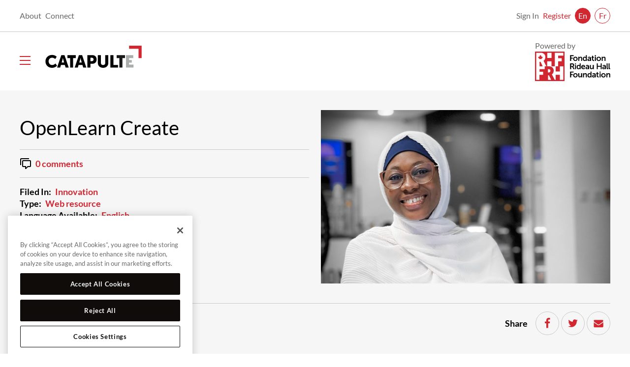

--- FILE ---
content_type: text/html; charset=UTF-8
request_url: https://catapultcanada.ca/resource/openlearn-create/
body_size: 27707
content:
<!DOCTYPE html>
<html lang="en-US">
<head>
    <meta charset="UTF-8">
    <meta name="viewport"
          content="width=device-width, user-scalable=no, initial-scale=1.0, maximum-scale=1.0, minimum-scale=1.0">
    <meta http-equiv="X-UA-Compatible" content="ie=edge">
<script type="text/javascript">
/* <![CDATA[ */
 var gform;gform||(document.addEventListener("gform_main_scripts_loaded",function(){gform.scriptsLoaded=!0}),document.addEventListener("gform/theme/scripts_loaded",function(){gform.themeScriptsLoaded=!0}),window.addEventListener("DOMContentLoaded",function(){gform.domLoaded=!0}),gform={domLoaded:!1,scriptsLoaded:!1,themeScriptsLoaded:!1,isFormEditor:()=>"function"==typeof InitializeEditor,callIfLoaded:function(o){return!(!gform.domLoaded||!gform.scriptsLoaded||!gform.themeScriptsLoaded&&!gform.isFormEditor()||(gform.isFormEditor()&&console.warn("The use of gform.initializeOnLoaded() is deprecated in the form editor context and will be removed in Gravity Forms 3.1."),o(),0))},initializeOnLoaded:function(o){gform.callIfLoaded(o)||(document.addEventListener("gform_main_scripts_loaded",()=>{gform.scriptsLoaded=!0,gform.callIfLoaded(o)}),document.addEventListener("gform/theme/scripts_loaded",()=>{gform.themeScriptsLoaded=!0,gform.callIfLoaded(o)}),window.addEventListener("DOMContentLoaded",()=>{gform.domLoaded=!0,gform.callIfLoaded(o)}))},hooks:{action:{},filter:{}},addAction:function(o,r,e,t){gform.addHook("action",o,r,e,t)},addFilter:function(o,r,e,t){gform.addHook("filter",o,r,e,t)},doAction:function(o){gform.doHook("action",o,arguments)},applyFilters:function(o){return gform.doHook("filter",o,arguments)},removeAction:function(o,r){gform.removeHook("action",o,r)},removeFilter:function(o,r,e){gform.removeHook("filter",o,r,e)},addHook:function(o,r,e,t,n){null==gform.hooks[o][r]&&(gform.hooks[o][r]=[]);var d=gform.hooks[o][r];null==n&&(n=r+"_"+d.length),gform.hooks[o][r].push({tag:n,callable:e,priority:t=null==t?10:t})},doHook:function(r,o,e){var t;if(e=Array.prototype.slice.call(e,1),null!=gform.hooks[r][o]&&((o=gform.hooks[r][o]).sort(function(o,r){return o.priority-r.priority}),o.forEach(function(o){"function"!=typeof(t=o.callable)&&(t=window[t]),"action"==r?t.apply(null,e):e[0]=t.apply(null,e)})),"filter"==r)return e[0]},removeHook:function(o,r,t,n){var e;null!=gform.hooks[o][r]&&(e=(e=gform.hooks[o][r]).filter(function(o,r,e){return!!(null!=n&&n!=o.tag||null!=t&&t!=o.priority)}),gform.hooks[o][r]=e)}}); 
/* ]]> */
</script>

    <meta name='robots' content='index, follow, max-image-preview:large, max-snippet:-1, max-video-preview:-1' />
	<style>img:is([sizes="auto" i], [sizes^="auto," i]) { contain-intrinsic-size: 3000px 1500px }</style>
	<link rel="alternate" hreflang="en" href="https://catapultcanada.ca/resource/openlearn-create/" />
<link rel="alternate" hreflang="fr" href="https://catapultcanada.ca/fr/resource/openlearn-create/" />
<link rel="alternate" hreflang="x-default" href="https://catapultcanada.ca/resource/openlearn-create/" />
    <!-- OneTrust Cookies Consent Notice start for catapultcanada.ca -->
    <script type="text/javascript" src=https://cdn.cookielaw.org/consent/349dd3cb-8be5-480f-b29a-9f6b7ee4c610/OtAutoBlock.js>
    </script>
    <script src=https://cdn.cookielaw.org/scripttemplates/otSDKStub.js data-document-language="true" type="text/javascript" charset="UTF-8" data-domain-script="349dd3cb-8be5-480f-b29a-9f6b7ee4c610"></script>
    <script type="text/javascript">
    function OptanonWrapper() { }
    </script>
    <!-- OneTrust Cookies Consent Notice end for catapultcanada.ca -->

            <script data-no-defer="1" data-ezscrex="false" data-cfasync="false" data-pagespeed-no-defer data-cookieconsent="ignore">
                var ctPublicFunctions = {"_ajax_nonce":"44a43d1c87","_rest_nonce":"6254e79d3e","_ajax_url":"\/wp-admin\/admin-ajax.php","_rest_url":"https:\/\/catapultcanada.ca\/wp-json\/","data__cookies_type":"none","data__ajax_type":"rest","data__bot_detector_enabled":0,"data__frontend_data_log_enabled":1,"text__wait_for_decoding":"Decoding the contact data, let us a few seconds to finish. Anti-Spam by CleanTalk","cookiePrefix":"","wprocket_detected":false,"host_url":"catapultcanada.ca"}
            </script>
        
            <script data-no-defer="1" data-ezscrex="false" data-cfasync="false" data-pagespeed-no-defer data-cookieconsent="ignore">
                var ctPublic = {"_ajax_nonce":"44a43d1c87","settings__forms__check_internal":"0","settings__forms__check_external":"0","settings__forms__force_protection":0,"settings__forms__search_test":"0","settings__data__bot_detector_enabled":0,"settings__comments__form_decoration":0,"settings__sfw__anti_crawler":0,"blog_home":"https:\/\/catapultcanada.ca\/","pixel__setting":"3","pixel__enabled":false,"pixel__url":"https:\/\/moderate2-v4.cleantalk.org\/pixel\/184af544b2d2c5a152a1a9e5cafc96c2.gif","data__email_check_before_post":"1","data__email_check_exist_post":0,"data__cookies_type":"none","data__key_is_ok":true,"data__visible_fields_required":true,"wl_brandname":"Anti-Spam by CleanTalk","wl_brandname_short":"CleanTalk","ct_checkjs_key":89591945,"emailEncoderPassKey":"5d4858ee842e97ea8ca0e3d827ce3e39","bot_detector_forms_excluded":"W10=","advancedCacheExists":false,"varnishCacheExists":false,"wc_ajax_add_to_cart":false}
            </script>
        
	<!-- This site is optimized with the Yoast SEO plugin v24.5 - https://yoast.com/wordpress/plugins/seo/ -->
	<title>OpenLearn Create - Catapult</title>
	<link rel="canonical" href="https://catapultcanada.ca/resource/openlearn-create/" />
	<meta property="og:locale" content="en_US" />
	<meta property="og:type" content="article" />
	<meta property="og:title" content="OpenLearn Create - Catapult" />
	<meta property="og:description" content="OpenLearn Create is an innovative leading open educational platform where individuals and organisations can publish their open content, open courses and resources. It is Moodle based and has tools for collaboration, reuse and remixing." />
	<meta property="og:url" content="https://catapultcanada.ca/resource/openlearn-create/" />
	<meta property="og:site_name" content="Catapult" />
	<meta property="article:publisher" content="https://www.facebook.com/FondationRideauHallFoundation/" />
	<meta property="article:modified_time" content="2022-10-25T14:36:47+00:00" />
	<meta property="og:image" content="https://catapultcanada.ca/wp-content/uploads/2021/03/Open-University.png" />
	<meta property="og:image:width" content="640" />
	<meta property="og:image:height" content="640" />
	<meta property="og:image:type" content="image/png" />
	<meta name="twitter:card" content="summary_large_image" />
	<meta name="twitter:site" content="@RideauHallFdn" />
	<meta name="twitter:label1" content="Est. reading time" />
	<meta name="twitter:data1" content="1 minute" />
	<script type="application/ld+json" class="yoast-schema-graph">{"@context":"https://schema.org","@graph":[{"@type":"WebPage","@id":"https://catapultcanada.ca/resource/openlearn-create/","url":"https://catapultcanada.ca/resource/openlearn-create/","name":"OpenLearn Create - Catapult","isPartOf":{"@id":"https://catapultcanada.ca/#website"},"primaryImageOfPage":{"@id":"https://catapultcanada.ca/resource/openlearn-create/#primaryimage"},"image":{"@id":"https://catapultcanada.ca/resource/openlearn-create/#primaryimage"},"thumbnailUrl":"https://catapultcanada.ca/wp-content/uploads/2021/03/Open-University.png","datePublished":"2021-03-17T23:06:34+00:00","dateModified":"2022-10-25T14:36:47+00:00","breadcrumb":{"@id":"https://catapultcanada.ca/resource/openlearn-create/#breadcrumb"},"inLanguage":"en-US","potentialAction":[{"@type":"ReadAction","target":["https://catapultcanada.ca/resource/openlearn-create/"]}]},{"@type":"ImageObject","inLanguage":"en-US","@id":"https://catapultcanada.ca/resource/openlearn-create/#primaryimage","url":"https://catapultcanada.ca/wp-content/uploads/2021/03/Open-University.png","contentUrl":"https://catapultcanada.ca/wp-content/uploads/2021/03/Open-University.png","width":640,"height":640,"caption":"Open University"},{"@type":"BreadcrumbList","@id":"https://catapultcanada.ca/resource/openlearn-create/#breadcrumb","itemListElement":[{"@type":"ListItem","position":1,"name":"Home","item":"https://catapultcanada.ca/"},{"@type":"ListItem","position":2,"name":"Resources","item":"https://catapultcanada.ca/resource/"},{"@type":"ListItem","position":3,"name":"OpenLearn Create"}]},{"@type":"WebSite","@id":"https://catapultcanada.ca/#website","url":"https://catapultcanada.ca/","name":"Catapult","description":"Moving Learning forward","publisher":{"@id":"https://catapultcanada.ca/#organization"},"potentialAction":[{"@type":"SearchAction","target":{"@type":"EntryPoint","urlTemplate":"https://catapultcanada.ca/?s={search_term_string}"},"query-input":{"@type":"PropertyValueSpecification","valueRequired":true,"valueName":"search_term_string"}}],"inLanguage":"en-US"},{"@type":"Organization","@id":"https://catapultcanada.ca/#organization","name":"Catapult Canada","url":"https://catapultcanada.ca/","logo":{"@type":"ImageObject","inLanguage":"en-US","@id":"https://catapultcanada.ca/#/schema/logo/image/","url":"https://catapultcanada.ca/wp-content/uploads/2021/03/logo_Catapult.svg","contentUrl":"https://catapultcanada.ca/wp-content/uploads/2021/03/logo_Catapult.svg","width":360,"height":118,"caption":"Catapult Canada"},"image":{"@id":"https://catapultcanada.ca/#/schema/logo/image/"},"sameAs":["https://www.facebook.com/FondationRideauHallFoundation/","https://x.com/RideauHallFdn","https://www.linkedin.com/company/rideau-hall-foundation"]}]}</script>
	<!-- / Yoast SEO plugin. -->


<link rel='dns-prefetch' href='//cdn.userway.org' />
		<!-- This site uses the Google Analytics by MonsterInsights plugin v9.3.0 - Using Analytics tracking - https://www.monsterinsights.com/ -->
							<script src="//www.googletagmanager.com/gtag/js?id=G-NTKBJFFTVR"  data-cfasync="false" data-wpfc-render="false" type="text/javascript" async></script>
			<script data-cfasync="false" data-wpfc-render="false" type="text/javascript">
				var mi_version = '9.3.0';
				var mi_track_user = true;
				var mi_no_track_reason = '';
								var MonsterInsightsDefaultLocations = {"page_location":"https:\/\/catapultcanada.ca\/resource\/openlearn-create\/"};
				if ( typeof MonsterInsightsPrivacyGuardFilter === 'function' ) {
					var MonsterInsightsLocations = (typeof MonsterInsightsExcludeQuery === 'object') ? MonsterInsightsPrivacyGuardFilter( MonsterInsightsExcludeQuery ) : MonsterInsightsPrivacyGuardFilter( MonsterInsightsDefaultLocations );
				} else {
					var MonsterInsightsLocations = (typeof MonsterInsightsExcludeQuery === 'object') ? MonsterInsightsExcludeQuery : MonsterInsightsDefaultLocations;
				}

								var disableStrs = [
										'ga-disable-G-NTKBJFFTVR',
									];

				/* Function to detect opted out users */
				function __gtagTrackerIsOptedOut() {
					for (var index = 0; index < disableStrs.length; index++) {
						if (document.cookie.indexOf(disableStrs[index] + '=true') > -1) {
							return true;
						}
					}

					return false;
				}

				/* Disable tracking if the opt-out cookie exists. */
				if (__gtagTrackerIsOptedOut()) {
					for (var index = 0; index < disableStrs.length; index++) {
						window[disableStrs[index]] = true;
					}
				}

				/* Opt-out function */
				function __gtagTrackerOptout() {
					for (var index = 0; index < disableStrs.length; index++) {
						document.cookie = disableStrs[index] + '=true; expires=Thu, 31 Dec 2099 23:59:59 UTC; path=/';
						window[disableStrs[index]] = true;
					}
				}

				if ('undefined' === typeof gaOptout) {
					function gaOptout() {
						__gtagTrackerOptout();
					}
				}
								window.dataLayer = window.dataLayer || [];

				window.MonsterInsightsDualTracker = {
					helpers: {},
					trackers: {},
				};
				if (mi_track_user) {
					function __gtagDataLayer() {
						dataLayer.push(arguments);
					}

					function __gtagTracker(type, name, parameters) {
						if (!parameters) {
							parameters = {};
						}

						if (parameters.send_to) {
							__gtagDataLayer.apply(null, arguments);
							return;
						}

						if (type === 'event') {
														parameters.send_to = monsterinsights_frontend.v4_id;
							var hookName = name;
							if (typeof parameters['event_category'] !== 'undefined') {
								hookName = parameters['event_category'] + ':' + name;
							}

							if (typeof MonsterInsightsDualTracker.trackers[hookName] !== 'undefined') {
								MonsterInsightsDualTracker.trackers[hookName](parameters);
							} else {
								__gtagDataLayer('event', name, parameters);
							}
							
						} else {
							__gtagDataLayer.apply(null, arguments);
						}
					}

					__gtagTracker('js', new Date());
					__gtagTracker('set', {
						'developer_id.dZGIzZG': true,
											});
					if ( MonsterInsightsLocations.page_location ) {
						__gtagTracker('set', MonsterInsightsLocations);
					}
										__gtagTracker('config', 'G-NTKBJFFTVR', {"forceSSL":"true","link_attribution":"true"} );
															window.gtag = __gtagTracker;										(function () {
						/* https://developers.google.com/analytics/devguides/collection/analyticsjs/ */
						/* ga and __gaTracker compatibility shim. */
						var noopfn = function () {
							return null;
						};
						var newtracker = function () {
							return new Tracker();
						};
						var Tracker = function () {
							return null;
						};
						var p = Tracker.prototype;
						p.get = noopfn;
						p.set = noopfn;
						p.send = function () {
							var args = Array.prototype.slice.call(arguments);
							args.unshift('send');
							__gaTracker.apply(null, args);
						};
						var __gaTracker = function () {
							var len = arguments.length;
							if (len === 0) {
								return;
							}
							var f = arguments[len - 1];
							if (typeof f !== 'object' || f === null || typeof f.hitCallback !== 'function') {
								if ('send' === arguments[0]) {
									var hitConverted, hitObject = false, action;
									if ('event' === arguments[1]) {
										if ('undefined' !== typeof arguments[3]) {
											hitObject = {
												'eventAction': arguments[3],
												'eventCategory': arguments[2],
												'eventLabel': arguments[4],
												'value': arguments[5] ? arguments[5] : 1,
											}
										}
									}
									if ('pageview' === arguments[1]) {
										if ('undefined' !== typeof arguments[2]) {
											hitObject = {
												'eventAction': 'page_view',
												'page_path': arguments[2],
											}
										}
									}
									if (typeof arguments[2] === 'object') {
										hitObject = arguments[2];
									}
									if (typeof arguments[5] === 'object') {
										Object.assign(hitObject, arguments[5]);
									}
									if ('undefined' !== typeof arguments[1].hitType) {
										hitObject = arguments[1];
										if ('pageview' === hitObject.hitType) {
											hitObject.eventAction = 'page_view';
										}
									}
									if (hitObject) {
										action = 'timing' === arguments[1].hitType ? 'timing_complete' : hitObject.eventAction;
										hitConverted = mapArgs(hitObject);
										__gtagTracker('event', action, hitConverted);
									}
								}
								return;
							}

							function mapArgs(args) {
								var arg, hit = {};
								var gaMap = {
									'eventCategory': 'event_category',
									'eventAction': 'event_action',
									'eventLabel': 'event_label',
									'eventValue': 'event_value',
									'nonInteraction': 'non_interaction',
									'timingCategory': 'event_category',
									'timingVar': 'name',
									'timingValue': 'value',
									'timingLabel': 'event_label',
									'page': 'page_path',
									'location': 'page_location',
									'title': 'page_title',
									'referrer' : 'page_referrer',
								};
								for (arg in args) {
																		if (!(!args.hasOwnProperty(arg) || !gaMap.hasOwnProperty(arg))) {
										hit[gaMap[arg]] = args[arg];
									} else {
										hit[arg] = args[arg];
									}
								}
								return hit;
							}

							try {
								f.hitCallback();
							} catch (ex) {
							}
						};
						__gaTracker.create = newtracker;
						__gaTracker.getByName = newtracker;
						__gaTracker.getAll = function () {
							return [];
						};
						__gaTracker.remove = noopfn;
						__gaTracker.loaded = true;
						window['__gaTracker'] = __gaTracker;
					})();
									} else {
										console.log("");
					(function () {
						function __gtagTracker() {
							return null;
						}

						window['__gtagTracker'] = __gtagTracker;
						window['gtag'] = __gtagTracker;
					})();
									}
			</script>
				<!-- / Google Analytics by MonsterInsights -->
		<link rel='stylesheet' id='wp-block-library-css' href='https://catapultcanada.ca/wp-includes/css/dist/block-library/style.min.css?ver=1730995523' type='text/css' media='all' />
<style id='wppb-edit-profile-style-inline-css' type='text/css'>


</style>
<style id='wppb-login-style-inline-css' type='text/css'>


</style>
<style id='wppb-recover-password-style-inline-css' type='text/css'>


</style>
<style id='wppb-register-style-inline-css' type='text/css'>


</style>
<style id='classic-theme-styles-inline-css' type='text/css'>
/*! This file is auto-generated */
.wp-block-button__link{color:#fff;background-color:#32373c;border-radius:9999px;box-shadow:none;text-decoration:none;padding:calc(.667em + 2px) calc(1.333em + 2px);font-size:1.125em}.wp-block-file__button{background:#32373c;color:#fff;text-decoration:none}
</style>
<style id='global-styles-inline-css' type='text/css'>
:root{--wp--preset--aspect-ratio--square: 1;--wp--preset--aspect-ratio--4-3: 4/3;--wp--preset--aspect-ratio--3-4: 3/4;--wp--preset--aspect-ratio--3-2: 3/2;--wp--preset--aspect-ratio--2-3: 2/3;--wp--preset--aspect-ratio--16-9: 16/9;--wp--preset--aspect-ratio--9-16: 9/16;--wp--preset--color--black: #000000;--wp--preset--color--cyan-bluish-gray: #abb8c3;--wp--preset--color--white: #ffffff;--wp--preset--color--pale-pink: #f78da7;--wp--preset--color--vivid-red: #cf2e2e;--wp--preset--color--luminous-vivid-orange: #ff6900;--wp--preset--color--luminous-vivid-amber: #fcb900;--wp--preset--color--light-green-cyan: #7bdcb5;--wp--preset--color--vivid-green-cyan: #00d084;--wp--preset--color--pale-cyan-blue: #8ed1fc;--wp--preset--color--vivid-cyan-blue: #0693e3;--wp--preset--color--vivid-purple: #9b51e0;--wp--preset--gradient--vivid-cyan-blue-to-vivid-purple: linear-gradient(135deg,rgba(6,147,227,1) 0%,rgb(155,81,224) 100%);--wp--preset--gradient--light-green-cyan-to-vivid-green-cyan: linear-gradient(135deg,rgb(122,220,180) 0%,rgb(0,208,130) 100%);--wp--preset--gradient--luminous-vivid-amber-to-luminous-vivid-orange: linear-gradient(135deg,rgba(252,185,0,1) 0%,rgba(255,105,0,1) 100%);--wp--preset--gradient--luminous-vivid-orange-to-vivid-red: linear-gradient(135deg,rgba(255,105,0,1) 0%,rgb(207,46,46) 100%);--wp--preset--gradient--very-light-gray-to-cyan-bluish-gray: linear-gradient(135deg,rgb(238,238,238) 0%,rgb(169,184,195) 100%);--wp--preset--gradient--cool-to-warm-spectrum: linear-gradient(135deg,rgb(74,234,220) 0%,rgb(151,120,209) 20%,rgb(207,42,186) 40%,rgb(238,44,130) 60%,rgb(251,105,98) 80%,rgb(254,248,76) 100%);--wp--preset--gradient--blush-light-purple: linear-gradient(135deg,rgb(255,206,236) 0%,rgb(152,150,240) 100%);--wp--preset--gradient--blush-bordeaux: linear-gradient(135deg,rgb(254,205,165) 0%,rgb(254,45,45) 50%,rgb(107,0,62) 100%);--wp--preset--gradient--luminous-dusk: linear-gradient(135deg,rgb(255,203,112) 0%,rgb(199,81,192) 50%,rgb(65,88,208) 100%);--wp--preset--gradient--pale-ocean: linear-gradient(135deg,rgb(255,245,203) 0%,rgb(182,227,212) 50%,rgb(51,167,181) 100%);--wp--preset--gradient--electric-grass: linear-gradient(135deg,rgb(202,248,128) 0%,rgb(113,206,126) 100%);--wp--preset--gradient--midnight: linear-gradient(135deg,rgb(2,3,129) 0%,rgb(40,116,252) 100%);--wp--preset--font-size--small: 13px;--wp--preset--font-size--medium: 20px;--wp--preset--font-size--large: 36px;--wp--preset--font-size--x-large: 42px;--wp--preset--spacing--20: 0.44rem;--wp--preset--spacing--30: 0.67rem;--wp--preset--spacing--40: 1rem;--wp--preset--spacing--50: 1.5rem;--wp--preset--spacing--60: 2.25rem;--wp--preset--spacing--70: 3.38rem;--wp--preset--spacing--80: 5.06rem;--wp--preset--shadow--natural: 6px 6px 9px rgba(0, 0, 0, 0.2);--wp--preset--shadow--deep: 12px 12px 50px rgba(0, 0, 0, 0.4);--wp--preset--shadow--sharp: 6px 6px 0px rgba(0, 0, 0, 0.2);--wp--preset--shadow--outlined: 6px 6px 0px -3px rgba(255, 255, 255, 1), 6px 6px rgba(0, 0, 0, 1);--wp--preset--shadow--crisp: 6px 6px 0px rgba(0, 0, 0, 1);}:where(.is-layout-flex){gap: 0.5em;}:where(.is-layout-grid){gap: 0.5em;}body .is-layout-flex{display: flex;}.is-layout-flex{flex-wrap: wrap;align-items: center;}.is-layout-flex > :is(*, div){margin: 0;}body .is-layout-grid{display: grid;}.is-layout-grid > :is(*, div){margin: 0;}:where(.wp-block-columns.is-layout-flex){gap: 2em;}:where(.wp-block-columns.is-layout-grid){gap: 2em;}:where(.wp-block-post-template.is-layout-flex){gap: 1.25em;}:where(.wp-block-post-template.is-layout-grid){gap: 1.25em;}.has-black-color{color: var(--wp--preset--color--black) !important;}.has-cyan-bluish-gray-color{color: var(--wp--preset--color--cyan-bluish-gray) !important;}.has-white-color{color: var(--wp--preset--color--white) !important;}.has-pale-pink-color{color: var(--wp--preset--color--pale-pink) !important;}.has-vivid-red-color{color: var(--wp--preset--color--vivid-red) !important;}.has-luminous-vivid-orange-color{color: var(--wp--preset--color--luminous-vivid-orange) !important;}.has-luminous-vivid-amber-color{color: var(--wp--preset--color--luminous-vivid-amber) !important;}.has-light-green-cyan-color{color: var(--wp--preset--color--light-green-cyan) !important;}.has-vivid-green-cyan-color{color: var(--wp--preset--color--vivid-green-cyan) !important;}.has-pale-cyan-blue-color{color: var(--wp--preset--color--pale-cyan-blue) !important;}.has-vivid-cyan-blue-color{color: var(--wp--preset--color--vivid-cyan-blue) !important;}.has-vivid-purple-color{color: var(--wp--preset--color--vivid-purple) !important;}.has-black-background-color{background-color: var(--wp--preset--color--black) !important;}.has-cyan-bluish-gray-background-color{background-color: var(--wp--preset--color--cyan-bluish-gray) !important;}.has-white-background-color{background-color: var(--wp--preset--color--white) !important;}.has-pale-pink-background-color{background-color: var(--wp--preset--color--pale-pink) !important;}.has-vivid-red-background-color{background-color: var(--wp--preset--color--vivid-red) !important;}.has-luminous-vivid-orange-background-color{background-color: var(--wp--preset--color--luminous-vivid-orange) !important;}.has-luminous-vivid-amber-background-color{background-color: var(--wp--preset--color--luminous-vivid-amber) !important;}.has-light-green-cyan-background-color{background-color: var(--wp--preset--color--light-green-cyan) !important;}.has-vivid-green-cyan-background-color{background-color: var(--wp--preset--color--vivid-green-cyan) !important;}.has-pale-cyan-blue-background-color{background-color: var(--wp--preset--color--pale-cyan-blue) !important;}.has-vivid-cyan-blue-background-color{background-color: var(--wp--preset--color--vivid-cyan-blue) !important;}.has-vivid-purple-background-color{background-color: var(--wp--preset--color--vivid-purple) !important;}.has-black-border-color{border-color: var(--wp--preset--color--black) !important;}.has-cyan-bluish-gray-border-color{border-color: var(--wp--preset--color--cyan-bluish-gray) !important;}.has-white-border-color{border-color: var(--wp--preset--color--white) !important;}.has-pale-pink-border-color{border-color: var(--wp--preset--color--pale-pink) !important;}.has-vivid-red-border-color{border-color: var(--wp--preset--color--vivid-red) !important;}.has-luminous-vivid-orange-border-color{border-color: var(--wp--preset--color--luminous-vivid-orange) !important;}.has-luminous-vivid-amber-border-color{border-color: var(--wp--preset--color--luminous-vivid-amber) !important;}.has-light-green-cyan-border-color{border-color: var(--wp--preset--color--light-green-cyan) !important;}.has-vivid-green-cyan-border-color{border-color: var(--wp--preset--color--vivid-green-cyan) !important;}.has-pale-cyan-blue-border-color{border-color: var(--wp--preset--color--pale-cyan-blue) !important;}.has-vivid-cyan-blue-border-color{border-color: var(--wp--preset--color--vivid-cyan-blue) !important;}.has-vivid-purple-border-color{border-color: var(--wp--preset--color--vivid-purple) !important;}.has-vivid-cyan-blue-to-vivid-purple-gradient-background{background: var(--wp--preset--gradient--vivid-cyan-blue-to-vivid-purple) !important;}.has-light-green-cyan-to-vivid-green-cyan-gradient-background{background: var(--wp--preset--gradient--light-green-cyan-to-vivid-green-cyan) !important;}.has-luminous-vivid-amber-to-luminous-vivid-orange-gradient-background{background: var(--wp--preset--gradient--luminous-vivid-amber-to-luminous-vivid-orange) !important;}.has-luminous-vivid-orange-to-vivid-red-gradient-background{background: var(--wp--preset--gradient--luminous-vivid-orange-to-vivid-red) !important;}.has-very-light-gray-to-cyan-bluish-gray-gradient-background{background: var(--wp--preset--gradient--very-light-gray-to-cyan-bluish-gray) !important;}.has-cool-to-warm-spectrum-gradient-background{background: var(--wp--preset--gradient--cool-to-warm-spectrum) !important;}.has-blush-light-purple-gradient-background{background: var(--wp--preset--gradient--blush-light-purple) !important;}.has-blush-bordeaux-gradient-background{background: var(--wp--preset--gradient--blush-bordeaux) !important;}.has-luminous-dusk-gradient-background{background: var(--wp--preset--gradient--luminous-dusk) !important;}.has-pale-ocean-gradient-background{background: var(--wp--preset--gradient--pale-ocean) !important;}.has-electric-grass-gradient-background{background: var(--wp--preset--gradient--electric-grass) !important;}.has-midnight-gradient-background{background: var(--wp--preset--gradient--midnight) !important;}.has-small-font-size{font-size: var(--wp--preset--font-size--small) !important;}.has-medium-font-size{font-size: var(--wp--preset--font-size--medium) !important;}.has-large-font-size{font-size: var(--wp--preset--font-size--large) !important;}.has-x-large-font-size{font-size: var(--wp--preset--font-size--x-large) !important;}
:where(.wp-block-post-template.is-layout-flex){gap: 1.25em;}:where(.wp-block-post-template.is-layout-grid){gap: 1.25em;}
:where(.wp-block-columns.is-layout-flex){gap: 2em;}:where(.wp-block-columns.is-layout-grid){gap: 2em;}
:root :where(.wp-block-pullquote){font-size: 1.5em;line-height: 1.6;}
</style>
<link rel='stylesheet' id='ct_public_css-css' href='https://catapultcanada.ca/wp-content/plugins/cleantalk-spam-protect/css/cleantalk-public.min.css?ver=1739979319' type='text/css' media='all' />
<link rel='stylesheet' id='ct_email_decoder_css-css' href='https://catapultcanada.ca/wp-content/plugins/cleantalk-spam-protect/css/cleantalk-email-decoder.min.css?ver=1739979319' type='text/css' media='all' />
<link rel='stylesheet' id='dashicons-css' href='https://catapultcanada.ca/wp-includes/css/dashicons.min.css?ver=1614806182' type='text/css' media='all' />
<link rel='stylesheet' id='post-views-counter-frontend-css' href='https://catapultcanada.ca/wp-content/plugins/post-views-counter/css/frontend.min.css?ver=1732209029' type='text/css' media='all' />
<link rel='stylesheet' id='thickbox-css' href='https://catapultcanada.ca/wp-includes/js/thickbox/thickbox.css?ver=1603679109' type='text/css' media='all' />
<link rel='stylesheet' id='wppb-cpm-style-frontend-css' href='https://catapultcanada.ca/wp-content/plugins/profile-builder-unlimited/add-ons-advanced/custom-profile-menus/assets/css/style-frontend.css?ver=1692123706' type='text/css' media='all' />
<link rel='stylesheet' id='catapult-css' href='https://catapultcanada.ca/wp-content/themes/catapult/assets/dist/css/main.css?ver=1741363971' type='text/css' media='all' />
<link rel='stylesheet' id='searchwp-live-search-css' href='https://catapultcanada.ca/wp-content/plugins/searchwp-live-ajax-search/assets/styles/style.css?ver=1732209033' type='text/css' media='all' />
<style id='searchwp-live-search-inline-css' type='text/css'>
.searchwp-live-search-result .searchwp-live-search-result--title a {
  font-size: 16px;
}
.searchwp-live-search-result .searchwp-live-search-result--price {
  font-size: 14px;
}
.searchwp-live-search-result .searchwp-live-search-result--add-to-cart .button {
  font-size: 14px;
}

</style>
<link rel='stylesheet' id='searchwp-forms-css' href='https://catapultcanada.ca/wp-content/plugins/searchwp/assets/css/frontend/search-forms.css?ver=1698331208' type='text/css' media='all' />
<script type="text/javascript" src="https://catapultcanada.ca/wp-content/plugins/google-analytics-for-wordpress/assets/js/frontend-gtag.min.js?ver=1732209024" id="monsterinsights-frontend-script-js" async="async" data-wp-strategy="async"></script>
<script data-cfasync="false" data-wpfc-render="false" type="text/javascript" id='monsterinsights-frontend-script-js-extra'>/* <![CDATA[ */
var monsterinsights_frontend = {"js_events_tracking":"true","download_extensions":"doc,pdf,ppt,zip,xls,docx,pptx,xlsx","inbound_paths":"[{\"path\":\"\\\/go\\\/\",\"label\":\"affiliate\"},{\"path\":\"\\\/recommend\\\/\",\"label\":\"affiliate\"}]","home_url":"https:\/\/catapultcanada.ca","hash_tracking":"false","v4_id":"G-NTKBJFFTVR"};/* ]]> */
</script>
<script type="text/javascript" data-pagespeed-no-defer src="https://catapultcanada.ca/wp-content/plugins/cleantalk-spam-protect/js/apbct-public-bundle.min.js?ver=1739979320" id="ct_public_functions-js"></script>
<script type="text/javascript" src="https://catapultcanada.ca/wp-includes/js/jquery/jquery.min.js?ver=1693242863" id="jquery-core-js"></script>
<script type="text/javascript" src="https://catapultcanada.ca/wp-includes/js/jquery/jquery-migrate.min.js?ver=1686289764" id="jquery-migrate-js"></script>
<script type="text/javascript" src="https://catapultcanada.ca/wp-content/plugins/profile-builder-unlimited/add-ons-advanced/custom-profile-menus/assets/js/wppb_cpm_main.js?ver=1692123706" id="wppb-cpm-script-js"></script>
<meta name="generator" content="WPML ver:4.7.1 stt:1,4;" />
<link rel="icon" href="https://catapultcanada.ca/wp-content/uploads/2021/03/catapult-favicon-source-260x260-1-150x150.png" sizes="32x32" />
<link rel="icon" href="https://catapultcanada.ca/wp-content/uploads/2021/03/catapult-favicon-source-260x260-1.png" sizes="192x192" />
<link rel="apple-touch-icon" href="https://catapultcanada.ca/wp-content/uploads/2021/03/catapult-favicon-source-260x260-1.png" />
<meta name="msapplication-TileImage" content="https://catapultcanada.ca/wp-content/uploads/2021/03/catapult-favicon-source-260x260-1.png" />

    <!-- <link rel="apple-touch-icon" sizes="180x180" href="/apple-touch-icon.png">
    <link rel="icon" type="image/png" sizes="32x32" href="/favicon-32x32.png">
    <link rel="icon" type="image/png" sizes="16x16" href="/favicon-16x16.png">
    <link rel="manifest" href="/site.webmanifest">
    <link rel="mask-icon" href="/safari-pinned-tab.svg" color="#ff9900"> -->
    <meta name="msapplication-TileColor" content="#ffffff">
    <meta name="theme-color" content="#ffffff">
	<!-- Google Tag Manager -->
	<script>(function(w,d,s,l,i){w[l]=w[l]||[];w[l].push({'gtm.start':
	new Date().getTime(),event:'gtm.js'});var f=d.getElementsByTagName(s)[0],
	j=d.createElement(s),dl=l!='dataLayer'?'&l='+l:'';j.async=true;j.src=
	'https://www.googletagmanager.com/gtm.js?id='+i+dl;f.parentNode.insertBefore(j,f);
	})(window,document,'script','dataLayer','GTM-5RVVDD4');</script>
	<!-- End Google Tag Manager -->

</head>
<body class="resource-template-default single single-resource postid-358">
<!-- Google Tag Manager (noscript) -->
<noscript><iframe src="https://www.googletagmanager.com/ns.html?id=GTM-5RVVDD4"
height="0" width="0" style="display:none;visibility:hidden"></iframe></noscript>
<!-- End Google Tag Manager (noscript) -->

<a class="skip-link" href="#content">Skip to content</a>

<div class="body__before"></div>
<div class="body__before-search"></div>

<header class="header">

    <div class="header__top">
        <div class="header__top__left"><ul id="menu-top-bar" class="menu"><li id="menu-item-160" class="menu-item menu-item-type-post_type menu-item-object-page menu-item-160"><a href="https://catapultcanada.ca/about/">About</a></li>
<li id="menu-item-87" class="menu-item menu-item-type-post_type menu-item-object-page menu-item-87"><a href="https://catapultcanada.ca/connect/">Connect</a></li>
</ul></div>
        <div class="header__top__right">
                                                <a class="login" href="https://catapultcanada.ca/login/">Sign In</a>
                
                                    <a class="register" href="https://catapultcanada.ca/register/">Register</a>
                            
            
        <div class="languages languages--left">

            
                                    <a class="languages__item active " href="https://catapultcanada.ca/resource/openlearn-create/">
                        en                    </a>
                
            
                                    <a class="languages__item " href="https://catapultcanada.ca/fr/resource/openlearn-create/">
                        fr                    </a>
                
            
        </div>
            </div>
    </div>

    <div class="header__main">

        <div class="header__logo__wrap">
            <div class="hamburger-toggle">
                <button class="hamburger hamburger--spin" type="button" id="hamburger-toggle">
                    <span class="hamburger-box">
                        <span class="hamburger-inner"></span>
                    </span>
                    <span class="vh">Toggle menu</span>
                </button>
            </div>

                            <a href="https://catapultcanada.ca" class="header__logo">
                    <span class="vh">Catapult</span>
                    <svg xmlns="http://www.w3.org/2000/svg" width="360" height="118" viewBox="0 0 360 118"><g fill="none" fill-rule="evenodd"><g transform="translate(0 34.705)"><polyline fill="#ABACAC" points="301.836 .784 329.033 .784 329.033 12.044 313.273 12.044 313.273 19.083 323.357 19.083 323.357 28.885 313.273 28.885 313.273 36.251 329.948 36.251 329.948 47.511 301.836 47.511 301.836 .784"/><path fill="#000" d="M24.507 3.55271368e-14C36.075 3.55271368e-14 42.021 6.6 42.021 6.6L36.727 15.227C36.727 15.227 31.499 10.456 25.03 10.456 16.077 10.456 11.829 17.056 11.829 23.788 11.829 30.715 16.403 37.838 25.03 37.838 32.088 37.838 37.447 32.088 37.447 32.088L43.329 40.452C43.329 40.452 36.727 48.295 24.507 48.295 9.868 48.295 7.70938868e-13 37.904 7.70938868e-13 24.05 7.70938868e-13 10.456 10.456 3.55271368e-14 24.507 3.55271368e-14M71.311.784L87.192 47.511 75.428 47.511 72.553 37.708 57.979 37.708 55.169 47.511 43.406 47.511 59.286.784 71.311.784zM65.364 11.436L65.233 11.436C65.233 11.436 64.713782 13.9665671 64.1100546 16.4904444L63.9922656 16.9781719C63.7748125 17.8696875 63.55025 18.73975 63.338 19.475L60.659 28.559 69.873 28.559 67.259 19.475C67.04675 18.73975 66.8221875 17.8696875 66.6047344 16.9781719L66.4869454 16.4904444C65.883218 13.9665671 65.364 11.436 65.364 11.436z"/><polyline fill="#000" points="92.263 12.044 82.244 12.044 82.244 .784 113.718 .784 113.718 12.044 103.699 12.044 103.699 47.511 92.263 47.511 92.263 12.044"/><path fill="#000" d="M137.3.784L153.181 47.511 141.417 47.511 138.542 37.708 123.968 37.708 121.158 47.511 109.395 47.511 125.275.784 137.3.784zM131.353 11.436L131.222 11.436 130.825259 13.3006071 130.825259 13.3006071 130.490099 14.8089106 130.490099 14.8089106 130.099055 16.4904444 130.099055 16.4904444 129.872037 17.4216171 129.872037 17.4216171 129.652182 18.2851855 129.652182 18.2851855 129.434061 19.0966654C129.398092 19.2261719 129.362375 19.3524583 129.327 19.475L126.647 28.559 135.862 28.559 133.248 19.475 133.140824 19.0966654 133.140824 19.0966654 132.922531 18.2851855 132.922531 18.2851855 132.702572 17.4216171 132.702572 17.4216171 132.475505 16.4904444 131.98175 14.352625 131.98175 14.352625 131.353 11.436 131.353 11.436zM176.453.784C185.536.784 191.68 7.45 191.68 16.861 191.68 26.271 185.536 33.068 176.453 33.068L168.48 33.068 168.48 47.511 157.043 47.511 157.043.784 176.453.784zM174.296 10.587L168.48 10.587 168.48 23.265 174.1 23.265C178.086 23.265 180.047 20.586 180.047 16.861 180.047 13.135 178.086 10.587 174.296 10.587zM196.307.784L207.744.784 207.744 30.323C207.744 35.225 210.946 37.838 215.847 37.838 220.749 37.838 223.951 35.225 223.951 30.323L223.951.784 235.388.784 235.388 30.323C235.388 40.845 227.676 48.295 215.913 48.295 204.019 48.295 196.307 40.845 196.307 30.323L196.307.784"/><polyline fill="#000" points="243.307 .784 254.744 .784 254.744 37.708 271.746 37.708 271.746 47.511 243.307 47.511 243.307 .784"/><polyline fill="#191919" points="276.761 12.044 266.742 12.044 266.742 .784 298.217 .784 298.217 12.044 288.197 12.044 288.197 47.511 276.761 47.511 276.761 12.044"/></g><polyline fill="#D22630" points="360 .022 313.273 .022 313.273 11.459 348.563 11.459 348.563 46.749 360 46.749 360 .022"/></g></svg>                </a>
                    </div>

        <div class="header__menu">
            <div class="header__main-nav"><ul id="menu-header" class="menu"><li id="menu-item-192" class="menu-item menu-item-type-post_type menu-item-object-page current_page_parent menu-item-192"><a href="https://catapultcanada.ca/stories/">Stories</a></li>
<li id="menu-item-194" class="menu-item menu-item-type-post_type menu-item-object-page menu-item-194"><a href="https://catapultcanada.ca/resources/">Resources</a></li>
<li id="menu-item-193" class="menu-item menu-item-type-post_type menu-item-object-page menu-item-193"><a href="https://catapultcanada.ca/grants/">Grants</a></li>
<li id="menu-item-2176" class="menu-item menu-item-type-post_type menu-item-object-page menu-item-2176"><a href="https://catapultcanada.ca/funded-projects/">Funded Projects</a></li>
<li class="search"><svg xmlns="http://www.w3.org/2000/svg" xmlns:xlink="http://www.w3.org/1999/xlink" width="24" height="24" viewBox="0 0 24 24"><defs><path id="search-a" d="M16.3631992,14.8493763 L21.6924232,20.1786003 L20.2782097,21.5928139 L14.9614645,16.2760687 C13.5978602,17.3555117 11.8741943,18 10,18 C5.581722,18 2,14.418278 2,10 C2,5.581722 5.581722,2 10,2 C14.418278,2 18,5.581722 18,10 C18,11.8232057 17.3901021,13.5039622 16.3631992,14.8493763 L16.3631992,14.8493763 Z M10,16 C13.3137085,16 16,13.3137085 16,10 C16,6.6862915 13.3137085,4 10,4 C6.6862915,4 4,6.6862915 4,10 C4,13.3137085 6.6862915,16 10,16 Z"/></defs><use fill="#D22630" fill-rule="evenodd" xlink:href="#search-a"/></svg><span>Search</span></li></ul></div>        </div>

        <div class="header__search">
            <form method="get" id="searchform" action="https://catapultcanada.ca">
                <span class="vh">Search</span>

                <label for="s" class="screen-reader-text">Search</label>
                <input type="text" value="" placeholder="Start typing..." name="s" id="s" data-swplive="true" data-swpengine="home_search" />

                <input type='hidden' name='lang' value='en' />
                <input type="submit" value="Search" tabindex='-1' />

                <div class="close">
                    <svg xmlns="http://www.w3.org/2000/svg" xmlns:xlink="http://www.w3.org/1999/xlink" width="24" height="24" viewBox="0 0 24 24"><defs><polygon id="close-a" points="14.121 12 19.425 17.303 17.303 19.425 12 14.121 6.697 19.425 4.575 17.303 9.879 12 4.575 6.697 6.697 4.575 12 9.879 17.303 4.575 19.425 6.697"/></defs><use fill="#161616" fill-rule="evenodd" xlink:href="#close-a"/></svg>                </div>
            </form>
        </div>

        <div class="header__main__right">
            <a title="RHF Website"
                href="https://rhf-frh.ca/"
                target="_blank">

                <span class="vh">Visit Foundation Rideau Foundation</span>

                                    <p>Powered by</p>
                    <span class="logo_text"><svg xmlns="http://www.w3.org/2000/svg" width="153" height="60" viewBox="0 0 153 60"><g fill="none" fill-rule="evenodd"><rect width="60" height="60" fill="#D22630"/><rect width="8.7" height="10.5" x="24.9" y="2.5" fill="#FEFEFE" fill-rule="nonzero"/><path fill="#FEFEFE" fill-rule="nonzero" d="M31.3,39.1 C31.3,37 30.5,35.8 27.1,35.8 L26.3,35.8 L26.3,42.5 L27.7,42.5 C30,42.5 31.3,41.3 31.3,39.1"/><polyline fill="#FEFEFE" fill-rule="nonzero" points="26.4 48.2 26.4 57.5 32.8 57.5 28.3 48.2"/><path fill="#FEFEFE" fill-rule="nonzero" d="M57.5 8.3L57.5 2.5 40.4 2.5 40.3 2.5 40.3 30 33.5 30 33.5 19.7 24.8 19.7 24.8 30 27.3 30 28.4 30C30.5 30 31.6 30.3 32.6 30.7 35.7 31.9 38 34.6 38 38.6 38 41.5 37 44.8 34.3 46.2L34.3 46.3 40.1 57.6 41.9 57.6 41.9 47.3 50.6 47.3 50.6 57.6 57.4 57.6 57.4 30 50.6 30 50.6 40.5 41.9 40.5 41.9 30 46.9 30 46.9 19.7 54.3 19.7 54.3 13.5 46.9 13.5 46.9 8.3M17.3 18.7L17.3 18.7C20 17.3 21 14 21 11 21 7 18.7 4.3 15.6 3.1 14.4 2.6 13.3 2.4 10.5 2.4L10.4 2.4 2.4 2.4 2.4 30 2.4 30 2.4 57.5 9.1 57.5 9.1 47.2 16.5 47.2 16.5 41 9.3 41 9.3 35.7 19.7 35.7 19.7 30 19.7 30 23.1 30M9.2 30L9.2 20.7 11.2 20.7 15.6 30 9.2 30z"/><polyline fill="#D22630" points="11 6.6 12 8.6 12.7 8.1 12.7 11 14 9.7 14.1 10.7 15.6 10.5 15 12 15.7 12.4 13.2 14.4 13.6 15.2 8.4 15.2 8.8 14.4 6.2 12.4 6.9 12 6.4 10.5 7.9 10.7 7.9 9.7 9.2 11 9.2 8.1 10 8.6 11 6.6"/><path fill="#000" fill-rule="nonzero" d="M82.1,43.9 C84.7,43.9 86.7,45.7 86.7,48.3 C86.7,50.9 84.6,52.7 82.1,52.7 C79.5,52.7 77.5,50.9 77.5,48.3 C77.5,45.7 79.6,43.9 82.1,43.9 Z M119.9,43.9 C122.1,43.9 123.4,45.1 123.4,47.2 L123.4,52.5 L121.5,52.5 L121.5,51.2 L121.454483,51.2955849 L121.454483,51.2955849 L121.39431,51.4027765 L121.39431,51.4027765 L121.306281,51.5386436 C120.998225,51.9810651 120.284615,52.7 118.9,52.7 C117.4,52.7 116,51.8 116,50.1 C116.068421,48.2526316 117.775346,47.5756233 119.262983,47.3322642 L119.601545,47.283467 L119.601545,47.283467 L119.927249,47.2480537 C119.980179,47.243155 120.032363,47.2387301 120.083693,47.2347372 L120.380595,47.2156273 L120.380595,47.2156273 L120.651954,47.2048713 L120.651954,47.2048713 L120.892696,47.2004574 L120.892696,47.2004574 L121.3,47.2 L121.3,47.1 C121.3,46 120.6,45.6 119.7,45.6 C119.005263,45.6 118.344044,45.868144 117.910395,46.0939496 L117.697594,46.2110512 L117.697594,46.2110512 L117.53693,46.3085581 L117.53693,46.3085581 L117.4,46.4 L117.4,46.4 L116.6,44.9 L116.697382,44.831392 L116.697382,44.831392 L116.816346,44.754848 L116.816346,44.754848 L116.979699,44.658336 C117.010522,44.640928 117.043117,44.622944 117.077446,44.604512 L117.30393,44.489568 C117.345043,44.469856 117.387814,44.449952 117.432205,44.429984 L117.71767,44.310432 C118.27552,44.0936 119.02,43.9 119.9,43.9 Z M139,43.9 C141.6,43.9 143.6,45.7 143.6,48.3 C143.6,50.9 141.5,52.7 139,52.7 C136.4,52.7 134.4,50.9 134.4,48.3 C134.4,45.7 136.5,43.9 139,43.9 Z M114.8,40.8 L114.8,52.5 L112.8,52.5 L112.8,51.3 L112.766211,51.3601562 L112.766211,51.3601562 L112.704333,51.4569734 L112.704333,51.4569734 L112.608948,51.5878183 C112.289583,51.9975694 111.545833,52.7 110.2,52.7 C107.9,52.7 106.5,50.9 106.5,48.3 C106.5,45.6 108.1,43.9 110.3,43.9 C111.5,43.9 112.166667,44.3888889 112.477778,44.7148148 L112.578125,44.828125 L112.578125,44.828125 L112.647222,44.9185185 L112.647222,44.9185185 L112.7,45 L112.7,40.8 L114.8,40.8 Z M149.9,43.9 C151.8,43.9 152.8,44.9 152.8,47.1 L152.8,52.5 L150.7,52.5 L150.7,47.5 C150.7,46.5 150.4,45.8 149.4,45.8 C148.3,45.8 147.5,46.5 147.1,47.5 C147.016667,47.75 147.002778,48.0694444 147.000463,48.400463 L147,52.5 L144.9,52.5 L144.9,44 L146.9,44 L146.9,45.6 C147.3,44.9 148.2,43.9 149.9,43.9 Z M102.4,43.9 C104.3,43.9 105.3,44.9 105.3,47.1 L105.3,52.5 L103.2,52.5 L103.2,47.5 C103.2,46.5 102.9,45.8 101.9,45.8 C100.8,45.8 100,46.5 99.6,47.5 C99.5166667,47.75 99.5027778,48.0694444 99.500463,48.400463 L99.5,52.5 L97.4,52.5 L97.4,44 L99.4,44 L99.4,45.6 C99.8,44.9 100.7,43.9 102.4,43.9 Z M89.9,44 L89.9,49 C89.9,50 90.2,50.7 91.2,50.7 C92.7,50.7 93.6,49.4 93.6,47.9 L93.6,44 L95.7,44 L95.7,52.4 L93.7,52.4 L93.7,50.8 C93.3,51.7 92.2,52.5 90.8,52.5 C89.062069,52.5 87.9766944,51.6609988 87.9039075,49.5329575 L87.8,44 L89.9,44 Z M127.4,41.7 L127.4,44.1 L129.3,44.1 L129.3,45.8 L127.4,45.8 L127.4,49.1 C127.4,50.3173913 128.231758,50.6274102 128.843248,50.6875729 L129.019035,50.6987836 L129.019035,50.6987836 L129.5,50.7 L129.5,52.5 L128.797527,52.4992563 L128.797527,52.4992563 L128.579051,52.492419 L128.579051,52.492419 L128.345452,52.4764768 L128.345452,52.4764768 L128.100227,52.4490634 C126.892515,52.2850309 125.4,51.6361111 125.4,49.3 L125.4,45.8 L124.3,45.8 L124.3,44.1 L125.4,44.1 L125.4,41.7 L127.4,41.7 Z M78.5,40.8 L78.5,42.6 L73.4,42.6 L73.4,45.9 L76.7,45.9 L76.7,47.7 L73.4,47.7 L73.4,52.5 L71.3,52.5 L71.3,40.8 L78.5,40.8 Z M133.3,44 L133.3,52.4 L131.2,52.4 L131.2,44 L133.3,44 Z M121.3,48.8 L121.3,48.6 L120.870545,48.6005007 L120.870545,48.6005007 L120.598799,48.6055303 C120.552344,48.6069299 120.505394,48.6086482 120.458079,48.6107419 L120.170869,48.6282658 C119.205917,48.7047337 118.2,48.9769231 118.2,49.9 C118.2,50.5 118.6,51 119.4,51 C120.5,51 121.3,49.8 121.3,48.8 Z M82.1,45.7 C80.7,45.7 79.6,46.8 79.6,48.3 C79.6,49.8 80.8,50.9 82.1,50.9 C83.5,50.9 84.6,49.8 84.6,48.3 C84.6,46.8 83.5,45.7 82.1,45.7 Z M139.1,45.7 C137.7,45.7 136.6,46.8 136.6,48.3 C136.6,49.8 137.7,50.9 139.1,50.9 C140.5,50.9 141.6,49.8 141.6,48.3 C141.6,46.8 140.5,45.7 139.1,45.7 Z M110.7,45.6 C109.5,45.6 108.6,46.5 108.6,48.2 C108.6,49.9 109.4,50.9 110.7,50.9 C111.8,50.9 112.8,50.1 112.8,48.2 C112.8,46.9 112.1,45.6 110.7,45.6 Z M133.3,40.8 L133.3,42.9 L131.2,42.9 L131.2,40.8 L133.3,40.8 Z M98.1,27.1 C100.5,27.1 101.8,28.9 101.8,31.1 L101.8,31.9 L96,31.9 C96.1,33.4 97.3,34.1 98.5,34.1 C99.48,34.1 100.264,33.659 100.6462,33.3944 L100.7848,33.2936 L100.7848,33.2936 L100.9,33.2 L100.9,33.2 L101.7,34.7 L101.602208,34.7823296 L101.602208,34.7823296 L101.482272,34.8741824 L101.482272,34.8741824 L101.317024,34.9899968 L101.317024,34.9899968 L101.108,35.1224 C100.532,35.468 99.56,35.9 98.3,35.9 C95.5,35.9 93.8,33.9 93.8,31.5 C93.8,28.9 95.6,27.1 98.1,27.1 Z M92.8,24 L92.8,35.7 L90.8,35.7 L90.8,34.5 L90.7662109,34.5601562 L90.7662109,34.5601562 L90.704333,34.6569734 L90.704333,34.6569734 L90.6089482,34.7878183 C90.2895833,35.1975694 89.5458333,35.9 88.2,35.9 C85.9,35.9 84.5,34.1 84.5,31.5 C84.5,28.9 86,27.1 88.3,27.1 C89.5,27.1 90.1666667,27.5888889 90.4777778,27.9148148 L90.578125,28.028125 L90.578125,28.028125 L90.6472222,28.1185185 L90.6472222,28.1185185 L90.7,28.2 L90.7,24 L92.8,24 Z M140.6,27.2 C142.8,27.2 144.1,28.4 144.1,30.5 L144.1,35.8 L142.2,35.8 L142.2,34.4 L142.154483,34.4955849 L142.154483,34.4955849 L142.09431,34.6027765 L142.09431,34.6027765 L142.006281,34.7386436 C141.698225,35.1810651 140.984615,35.9 139.6,35.9 C138.1,35.9 136.7,35 136.7,33.3 C136.7,31.6384615 138.063314,30.9615385 139.438279,30.6866181 L139.781481,30.6259259 L139.781481,30.6259259 L140.120476,30.5799609 L140.120476,30.5799609 L140.450569,30.5467 L140.450569,30.5467 L140.767068,30.5241204 L140.767068,30.5241204 L141.20606,30.5058531 L141.20606,30.5058531 L141.7,30.5 L141.7,30.5 L142,30.5 L142,30.4 C142,29.3 141.3,28.9 140.4,28.9 C139.705263,28.9 139.044044,29.168144 138.610395,29.3939496 L138.397594,29.5110512 L138.397594,29.5110512 L138.23693,29.6085581 L138.23693,29.6085581 L138.1,29.7 L138.1,29.7 L137.3,28.2 L137.4512,28.096 L137.4512,28.096 L137.592589,28.008704 L137.592589,28.008704 L137.777446,27.904512 C137.880435,27.849216 137.999034,27.789888 138.132205,27.729984 L138.41767,27.610432 C138.97552,27.3936 139.72,27.2 140.6,27.2 Z M106.5,27.2 C108.7,27.2 110,28.4 110,30.5 L110,35.8 L108.1,35.8 L108.1,34.4 L108.054483,34.4955849 L108.054483,34.4955849 L107.99431,34.6027765 L107.99431,34.6027765 L107.906281,34.7386436 C107.598225,35.1810651 106.884615,35.9 105.5,35.9 C104,35.9 102.6,35 102.6,33.3 C102.663158,31.5947368 104.122438,30.9265928 105.516635,30.6657384 L105.862983,30.6086456 C105.9202,30.6004228 105.977092,30.592816 106.033554,30.5857796 L106.366322,30.5500419 L106.366322,30.5500419 L106.683693,30.5258073 L106.683693,30.5258073 L106.980595,30.510889 L106.980595,30.510889 L107.6,30.5 L107.6,30.5 L107.9,30.5 L107.9,30.4 C107.9,29.3 107.2,28.9 106.3,28.9 C105.605263,28.9 104.944044,29.168144 104.510395,29.3939496 L104.297594,29.5110512 L104.297594,29.5110512 L104.13693,29.6085581 L104.13693,29.6085581 L104,29.7 L104,29.7 L103.2,28.2 L103.3512,28.096 L103.3512,28.096 L103.492589,28.008704 L103.492589,28.008704 L103.677446,27.904512 C103.780435,27.849216 103.899034,27.789888 104.032205,27.729984 L104.31767,27.610432 C104.87552,27.3936 105.62,27.2 106.5,27.2 Z M113.6,27.3 L113.6,32.3 C113.6,33.3 113.9,34 114.9,34 C116.4,34 117.3,32.7 117.3,31.2 L117.3,27.3 L119.4,27.3 L119.4,35.7 L117.4,35.7 L117.4,34.1 C117,35 115.9,35.8 114.5,35.8 C112.762069,35.8 111.676694,34.9609988 111.603907,32.8329575 L111.5,27.3 L113.6,27.3 Z M151.6,24 L151.6,32.8 C151.6,33.7 151.9,34 152.5,34 L152.8,34 L152.8,35.8 L151.9833,35.7990031 L151.9833,35.7990031 L151.747444,35.7899399 C150.642144,35.7222685 149.5,35.2677419 149.5,33.1 L149.5,24 L151.6,24 Z M147.5,24 L147.5,32.8 C147.5,33.7 147.8,34 148.4,34 L148.7,34 L148.7,35.8 L147.8833,35.7990031 L147.8833,35.7990031 L147.647444,35.7899399 C146.542144,35.7222685 145.4,35.2677419 145.4,33.1 L145.4,24 L147.5,24 Z M83.3,27.3 L83.3,35.7 L81.2,35.7 L81.2,27.3 L83.3,27.3 Z M71.3,24 L75.3,24 L75.7794667,24.0053333 C76.5145778,24.0231111 76.9474667,24.0853333 77.3448,24.192 L77.5810667,24.2613333 C77.6204444,24.2737778 77.66,24.2866667 77.7,24.3 C78.9,24.8 79.6,25.9 79.6,27.5 C79.6,28.8333333 78.9650794,30.0759637 77.7816219,30.6232048 L77.6,30.7 L77.6592593,30.7666667 L77.6592593,30.7666667 L77.7508916,30.8851852 C77.8043896,30.9592593 77.8677641,31.0555556 77.9336077,31.1740741 L80.4,35.7 L78,35.7 L75.7,31.3 L73.4,31.3 L73.4,35.7 L71.3,35.7 L71.3,24 Z M127.6,24 L127.6,29 L133.4,29 L133.4,24 L135.5,24 L135.5,35.7 L133.4,35.7 L133.4,30.8 L127.6,30.8 L127.6,35.7 L125.5,35.7 L125.5,24 L127.6,24 Z M142,32.1 L142,31.9 L141.33655,31.9022303 L141.33655,31.9022303 L141.058079,31.9107419 L141.058079,31.9107419 L140.770869,31.9282658 C139.805917,32.0047337 138.8,32.2769231 138.8,33.2 C138.8,33.8 139.2,34.3 140.1,34.3 C141.2,34.3 142,33.1 142,32.1 Z M107.9,32.1 L107.9,31.9 L107.23655,31.9022303 L107.23655,31.9022303 L106.958079,31.9107419 L106.958079,31.9107419 L106.670869,31.9282658 C105.705917,32.0047337 104.7,32.2769231 104.7,33.2 C104.8,33.8 105.2,34.3 106,34.3 C107.1,34.3 107.9,33.1 107.9,32.1 Z M88.7,28.9 C87.5,28.9 86.6,29.8 86.6,31.5 C86.6,33.1 87.4,34.2 88.7,34.2 C89.8,34.2 90.8,33.4 90.8,31.5 C90.8,30.2 90.1,28.9 88.7,28.9 Z M98,28.8 C96.9,28.8 96.2,29.5 96,30.5 L99.7,30.5 C99.7,29.4 99,28.8 98,28.8 Z M75.2,25.9 L73.4,25.9 L73.4,29.6 L75.5,29.6 L75.5,29.5 C76.6,29.5 77.3,28.8 77.3,27.7 C77.3,26.6 76.8,25.9 75.2,25.9 Z M83.3,24 L83.3,26.1 L81.2,26.1 L81.2,24 L83.3,24 Z M82.1,10.4 C84.7,10.4 86.7,12.2 86.7,14.8 C86.7,17.4 84.6,19.2 82.1,19.2 C79.5,19.2 77.5,17.4 77.5,14.8 C77.5,12.3 79.6,10.4 82.1,10.4 Z M117.9,8.4 L117.9,10.8 L119.8,10.8 L119.8,12.5 L118,12.5 L118,15.8 C118,17.0173913 118.831758,17.3274102 119.443248,17.3875729 L119.619035,17.3987836 C119.646881,17.3996219 119.673913,17.4 119.7,17.4 L120.1,17.4 L120.1,19.2 L119.397527,19.1992563 L119.397527,19.1992563 L119.179051,19.192419 L119.179051,19.192419 L118.945452,19.1764768 L118.945452,19.1764768 L118.700227,19.1490634 C117.492515,18.9850309 116,18.3361111 116,16 L115.9,12.4 L114.8,12.4 L114.8,10.7 L115.9,10.7 L115.9,8.4 L117.9,8.4 Z M129.5,10.4 C132.1,10.4 134.1,12.2 134.1,14.8 C134.1,17.4 132,19.2 129.5,19.2 C126.9,19.2 124.9,17.4 124.9,14.8 C124.9,12.3 127,10.4 129.5,10.4 Z M105.3,7.3 L105.3,19 L103.3,19 L103.3,17.8 L103.266211,17.8601562 L103.266211,17.8601562 L103.204333,17.9569734 L103.204333,17.9569734 L103.108948,18.0878183 C102.789583,18.4975694 102.045833,19.2 100.7,19.2 C98.4,19.2 97,17.4 97,14.8 C97,12.2 98.6,10.4 100.8,10.4 C102,10.4 102.666667,10.8888889 102.977778,11.2148148 L103.078125,11.328125 L103.078125,11.328125 L103.147222,11.4185185 L103.147222,11.4185185 L103.2,11.5 L103.2,7.3 L105.3,7.3 Z M110.4,10.5 C112.6,10.5 113.9,11.7 113.9,13.8 L113.9,19 L112,19 L112,17.7 L111.954483,17.7955849 L111.954483,17.7955849 L111.89431,17.9027765 L111.89431,17.9027765 L111.806281,18.0386436 C111.498225,18.4810651 110.784615,19.2 109.4,19.2 C107.9,19.2 106.5,18.3 106.5,16.6 C106.564865,14.9135135 108.102337,14.2368152 109.529507,13.9694905 L109.883085,13.9108404 L109.883085,13.9108404 L110.226571,13.8671629 L110.226571,13.8671629 L110.554469,13.836373 L110.554469,13.836373 L110.861282,13.816386 L110.861282,13.816386 L111.269945,13.8021006 L111.269945,13.8021006 L111.5,13.8 L111.5,13.8 L111.8,13.8 L111.8,13.7 C111.8,12.6 111.1,12.2 110.2,12.2 C109.505263,12.2 108.844044,12.468144 108.410395,12.6939496 L108.197594,12.8110512 L108.197594,12.8110512 L108.03693,12.9085581 L108.03693,12.9085581 L107.9,13 L107.9,13 L107.1,11.5 L107.2512,11.396 L107.2512,11.396 L107.392589,11.308704 L107.392589,11.308704 L107.577446,11.204512 C107.680435,11.149216 107.799034,11.089888 107.932205,11.029984 L108.21767,10.910432 C108.77552,10.6936 109.52,10.5 110.4,10.5 Z M78.5,7.3 L78.5,9.2 L73.4,9.2 L73.4,12.5 L76.7,12.5 L76.7,14.3 L73.4,14.3 L73.4,19 L71.3,19 L71.3,7.3 L78.5,7.3 Z M92.9,10.5 C94.8,10.5 95.8,11.5 95.8,13.7 L95.8,19 L93.7,19 L93.7,14 C93.7,13 93.4,12.3 92.4,12.3 C91.3,12.3 90.5,13 90.1,14 C90.02,14.32 90.004,14.64 90.0008,14.96 L90,19 L87.9,19 L87.9,10.6 L89.9,10.6 L89.9,12.2 C90.3,11.5 91.2,10.5 92.9,10.5 Z M123.7,10.6 L123.7,19 L121.6,19 L121.6,10.6 L123.7,10.6 Z M140.4,10.5 C142.3,10.5 143.3,11.5 143.3,13.7 L143.3,19 L141.2,19 L141.2,14 C141.2,13 140.9,12.3 139.9,12.3 C138.8,12.3 138,13 137.6,14 C137.516667,14.25 137.502778,14.5694444 137.500463,14.900463 L137.5,19 L135.4,19 L135.4,10.6 L137.4,10.6 L137.4,12.2 C137.8,11.5 138.7,10.5 140.4,10.5 Z M111.9,15.4 L111.9,15.2 L111.23655,15.2022303 L111.23655,15.2022303 L110.958079,15.2107419 L110.958079,15.2107419 L110.670869,15.2282658 C109.705917,15.3047337 108.7,15.5769231 108.7,16.5 C108.7,17.1 109.1,17.6 110,17.6 C111.1,17.6 111.9,16.4 111.9,15.4 Z M82.1,12.3 C80.7,12.3 79.6,13.4 79.6,14.9 C79.6,16.4 80.8,17.5 82.1,17.5 C83.5,17.5 84.6,16.4 84.6,14.9 C84.6,13.4 83.5,12.3 82.1,12.3 Z M129.5,12.3 C128.1,12.3 127,13.4 127,14.9 C127,16.4 128.2,17.5 129.5,17.5 C130.9,17.5 132,16.4 132,14.9 C132,13.4 130.9,12.3 129.5,12.3 Z M101.2,12.2 C100,12.2 99.1,13.1 99.1,14.8 C99.1,16.4 100,17.5 101.2,17.5 C102.3,17.5 103.3,16.7 103.3,14.8 C103.3,13.5 102.6,12.2 101.2,12.2 Z M123.7,7.3 L123.7,9.4 L121.6,9.4 L121.6,7.3 L123.7,7.3 Z"/></g></svg></span>
                
                                     <span class="logo_symbol"><svg height="60" viewBox="0 0 60 60" width="60" xmlns="http://www.w3.org/2000/svg"><g fill="none"><path d="m0 0h60v60h-60z" fill="#d22630"/><g fill="#fefefe"><path d="m24.9 2.5h8.7v10.5h-8.7z"/><path d="m31.3 39.1c0-2.1-.8-3.3-4.2-3.3h-.8v6.7h1.4c2.3 0 3.6-1.2 3.6-3.4"/><path d="m26.4 48.2v9.3h6.4l-4.5-9.3"/><path d="m57.5 8.3v-5.8h-17.1-.1v27.5h-6.8v-10.3h-8.7v10.3h2.5 1.1c2.1 0 3.2.3 4.2.7 3.1 1.2 5.4 3.9 5.4 7.9 0 2.9-1 6.2-3.7 7.6v.1l5.8 11.3h1.8v-10.3h8.7v10.3h6.8v-27.6h-6.8v10.5h-8.7v-10.5h5v-10.3h7.4v-6.2h-7.4v-5.2m-29.6 10.4c2.7-1.4 3.7-4.7 3.7-7.7 0-4-2.3-6.7-5.4-7.9-1.2-.5-2.3-.7-5.1-.7h-.1-8v27.6 27.5h6.7v-10.3h7.4v-6.2h-7.2v-5.3h10.4v-5.7h3.4m-13.9 0v-9.3h2l4.4 9.3z"/></g><path d="m11 6.6 1 2 .7-.5v2.9l1.3-1.3.1 1 1.5-.2-.6 1.5.7.4-2.5 2 .4.8h-5.2l.4-.8-2.6-2 .7-.4-.5-1.5 1.5.2v-1l1.3 1.3v-2.9l.8.5z" fill="#d22630"/></g></svg></span>
                
            </a>
        </div>

    </div>

</header>

<div class="drawer" tabindex="-1">

    <div class="drawer__main">

        <div class="drawer__header">
                            <a href="https://catapultcanada.ca/" class="drawer__logo" id="drawer-logo">
                    <svg xmlns="http://www.w3.org/2000/svg" width="360" height="118" viewBox="0 0 360 118"><g fill="none" fill-rule="evenodd"><g transform="translate(0 34.705)"><polyline fill="#ABACAC" points="301.836 .784 329.033 .784 329.033 12.044 313.273 12.044 313.273 19.083 323.357 19.083 323.357 28.885 313.273 28.885 313.273 36.251 329.948 36.251 329.948 47.511 301.836 47.511 301.836 .784"/><path fill="#000" d="M24.507 3.55271368e-14C36.075 3.55271368e-14 42.021 6.6 42.021 6.6L36.727 15.227C36.727 15.227 31.499 10.456 25.03 10.456 16.077 10.456 11.829 17.056 11.829 23.788 11.829 30.715 16.403 37.838 25.03 37.838 32.088 37.838 37.447 32.088 37.447 32.088L43.329 40.452C43.329 40.452 36.727 48.295 24.507 48.295 9.868 48.295 7.70938868e-13 37.904 7.70938868e-13 24.05 7.70938868e-13 10.456 10.456 3.55271368e-14 24.507 3.55271368e-14M71.311.784L87.192 47.511 75.428 47.511 72.553 37.708 57.979 37.708 55.169 47.511 43.406 47.511 59.286.784 71.311.784zM65.364 11.436L65.233 11.436C65.233 11.436 64.713782 13.9665671 64.1100546 16.4904444L63.9922656 16.9781719C63.7748125 17.8696875 63.55025 18.73975 63.338 19.475L60.659 28.559 69.873 28.559 67.259 19.475C67.04675 18.73975 66.8221875 17.8696875 66.6047344 16.9781719L66.4869454 16.4904444C65.883218 13.9665671 65.364 11.436 65.364 11.436z"/><polyline fill="#000" points="92.263 12.044 82.244 12.044 82.244 .784 113.718 .784 113.718 12.044 103.699 12.044 103.699 47.511 92.263 47.511 92.263 12.044"/><path fill="#000" d="M137.3.784L153.181 47.511 141.417 47.511 138.542 37.708 123.968 37.708 121.158 47.511 109.395 47.511 125.275.784 137.3.784zM131.353 11.436L131.222 11.436 130.825259 13.3006071 130.825259 13.3006071 130.490099 14.8089106 130.490099 14.8089106 130.099055 16.4904444 130.099055 16.4904444 129.872037 17.4216171 129.872037 17.4216171 129.652182 18.2851855 129.652182 18.2851855 129.434061 19.0966654C129.398092 19.2261719 129.362375 19.3524583 129.327 19.475L126.647 28.559 135.862 28.559 133.248 19.475 133.140824 19.0966654 133.140824 19.0966654 132.922531 18.2851855 132.922531 18.2851855 132.702572 17.4216171 132.702572 17.4216171 132.475505 16.4904444 131.98175 14.352625 131.98175 14.352625 131.353 11.436 131.353 11.436zM176.453.784C185.536.784 191.68 7.45 191.68 16.861 191.68 26.271 185.536 33.068 176.453 33.068L168.48 33.068 168.48 47.511 157.043 47.511 157.043.784 176.453.784zM174.296 10.587L168.48 10.587 168.48 23.265 174.1 23.265C178.086 23.265 180.047 20.586 180.047 16.861 180.047 13.135 178.086 10.587 174.296 10.587zM196.307.784L207.744.784 207.744 30.323C207.744 35.225 210.946 37.838 215.847 37.838 220.749 37.838 223.951 35.225 223.951 30.323L223.951.784 235.388.784 235.388 30.323C235.388 40.845 227.676 48.295 215.913 48.295 204.019 48.295 196.307 40.845 196.307 30.323L196.307.784"/><polyline fill="#000" points="243.307 .784 254.744 .784 254.744 37.708 271.746 37.708 271.746 47.511 243.307 47.511 243.307 .784"/><polyline fill="#191919" points="276.761 12.044 266.742 12.044 266.742 .784 298.217 .784 298.217 12.044 288.197 12.044 288.197 47.511 276.761 47.511 276.761 12.044"/></g><polyline fill="#D22630" points="360 .022 313.273 .022 313.273 11.459 348.563 11.459 348.563 46.749 360 46.749 360 .022"/></g></svg>                    <span class="vh">Catapult</span>
                </a>
            
            <div class="hamburger-toggle">
                <button class="hamburger hamburger--spin" type="button">
                    <span class="hamburger-box">
                        <span class="hamburger-inner"></span>
                    </span>
                    <span class="vh">Toggle menu</span>
                </button>
            </div>
        </div>

        <div class="drawer__search">
            <form action="https://catapultcanada.ca/" method="get">
                <label class="vh" for="dsi">Search</label>
                <input id="dsi" type="text" name="s" placeholder="Search">
                <button type="submit">
                    <div class="vh">Search</div>
                    <svg xmlns="http://www.w3.org/2000/svg" xmlns:xlink="http://www.w3.org/1999/xlink" width="24" height="24" viewBox="0 0 24 24"><defs><path id="search-a" d="M16.3631992,14.8493763 L21.6924232,20.1786003 L20.2782097,21.5928139 L14.9614645,16.2760687 C13.5978602,17.3555117 11.8741943,18 10,18 C5.581722,18 2,14.418278 2,10 C2,5.581722 5.581722,2 10,2 C14.418278,2 18,5.581722 18,10 C18,11.8232057 17.3901021,13.5039622 16.3631992,14.8493763 L16.3631992,14.8493763 Z M10,16 C13.3137085,16 16,13.3137085 16,10 C16,6.6862915 13.3137085,4 10,4 C6.6862915,4 4,6.6862915 4,10 C4,13.3137085 6.6862915,16 10,16 Z"/></defs><use fill="#D22630" fill-rule="evenodd" xlink:href="#search-a"/></svg>                </button>
            </form>
        </div>

        <div class="drawer__content">
            <div class="drawer__account">
                                        <a class="login" href="https://catapultcanada.ca/login/">Sign In</a>
                    
                                            <a class="register" href="https://catapultcanada.ca/register/">Register</a>
                                </div>

            <div class="drawer__nav"><ul id="menu-drawer" class="menu"><li id="menu-item-876" class="menu-item menu-item-type-post_type menu-item-object-page current_page_parent menu-item-876"><a href="https://catapultcanada.ca/stories/">Stories</a></li>
<li id="menu-item-877" class="menu-item menu-item-type-post_type menu-item-object-page menu-item-877"><a href="https://catapultcanada.ca/resources/">Resources</a></li>
<li id="menu-item-878" class="menu-item menu-item-type-post_type menu-item-object-page menu-item-878"><a href="https://catapultcanada.ca/grants/">Grants</a></li>
<li id="menu-item-2133" class="menu-item menu-item-type-post_type menu-item-object-page menu-item-2133"><a href="https://catapultcanada.ca/funded-projects/">Funded Projects</a></li>
<li id="menu-item-914" class="menu-item menu-item-type-post_type menu-item-object-page menu-item-914"><a href="https://catapultcanada.ca/faq/">FAQ</a></li>
</ul></div>
            <div class="drawer__switcher">
                
        <div class="languages languages--left">

            
                                    <a class="languages__item active " href="https://catapultcanada.ca/resource/openlearn-create/">
                        en                    </a>
                
            
                                    <a class="languages__item " href="https://catapultcanada.ca/fr/resource/openlearn-create/">
                        fr                    </a>
                
            
        </div>
                </div>

            <div class="drawer__bottom"><ul id="menu-footer" class="menu"><li id="menu-item-197" class="menu-item menu-item-type-post_type menu-item-object-page menu-item-197"><a href="https://catapultcanada.ca/about/">About</a></li>
<li id="menu-item-96" class="menu-item menu-item-type-post_type menu-item-object-page menu-item-96"><a href="https://catapultcanada.ca/connect/">Connect</a></li>
<li id="menu-item-97" class="menu-item menu-item-type-post_type menu-item-object-page menu-item-97"><a href="https://catapultcanada.ca/privacy/">Privacy</a></li>
<li id="menu-item-98" class="menu-item menu-item-type-post_type menu-item-object-page menu-item-98"><a href="https://catapultcanada.ca/terms/">Terms</a></li>
</ul></div>        </div>
    </div>

</div>

    <div class="single-resource__intro">
        <div class="wrapper">

            <div class="single-resource__intro__top">

                <div class="single-resource__intro__left">

                    <div class="resource__categories">
                        
                        
                                            </div>

        			<div class="single-resource__analytics-pageview-reporting" style="display: none;">
        				        				<div class="single-resource__analytics-pageview-reporting-category">Innovation</div>
        				<div class="single-resource__analytics-pageview-reporting-title">OpenLearn Create</div>
        			</div>

                    <div class="single-resource__title-line">
                        <h1>OpenLearn Create</h1>

                        <a class="single-resource__comments-line" href="#respond">
                            <span class="icon"><svg xmlns="http://www.w3.org/2000/svg" width="24" height="24" viewBox="0 0 24 24"><path fill-rule="evenodd" d="M11,22 C10.4477153,22 10,21.5522847 10,21 L10,18 L6,18 C4.8954305,18 4,17.1045695 4,16 L4,6 C4,4.89 4.9,4 6,4 L20,4 C21.1045695,4 22,4.8954305 22,6 L22,16 C22,17.1045695 21.1045695,18 20,18 L15.9,18 L12.2,21.71 C12,21.9 11.75,22 11.5,22 L11.5,22 L11,22 M12,16 L12,19.08 L15.08,16 L20,16 L20,6 L6,6 L6,16 L12,16 M2,14 L0,14 L0,2 C0,0.8954305 0.8954305,0 2,0 L18,0 L18,2 L2,2 L2,14 Z" transform="translate(1 1)"/></svg></span>
                            0 comments                        </a>
                    </div>

                    <div class="single-resource__taxonomies">
                        <div class="topic item">
                            <div class="label">Filed In: </div>
                            <div class="value">
                                <a class="topic" href="https://catapultcanada.ca/resources/?topic=innovation#resources">Innovation</a>                            </div>
                        </div>

                        <div class="type item">
                            <div class="label">Type: </div>
                            <div class="value">
                                <a class="type" href="https://catapultcanada.ca/resources/?type=web-resource#resources">Web resource</a>                            </div>
                        </div>

                        
                        <div class="language item">
                            <div class="label">Language Available: </div>
                            <div class="value">
                                <span class="language">English</span>                            </div>
                        </div>

                    </div>

                </div>

                <div class="single-resource__intro__right">

                    
                        <figure>
                            <img width="1024" height="614" src="https://catapultcanada.ca/wp-content/uploads/2022/10/27.OpenLearn-Create-1024x614.jpg" class="attachment-large size-large" alt="smiling woman" decoding="async" fetchpriority="high" srcset="https://catapultcanada.ca/wp-content/uploads/2022/10/27.OpenLearn-Create-1024x614.jpg 1024w, https://catapultcanada.ca/wp-content/uploads/2022/10/27.OpenLearn-Create-300x180.jpg 300w, https://catapultcanada.ca/wp-content/uploads/2022/10/27.OpenLearn-Create-768x460.jpg 768w, https://catapultcanada.ca/wp-content/uploads/2022/10/27.OpenLearn-Create-1536x920.jpg 1536w, https://catapultcanada.ca/wp-content/uploads/2022/10/27.OpenLearn-Create-2048x1227.jpg 2048w, https://catapultcanada.ca/wp-content/uploads/2022/10/27.OpenLearn-Create-1802x1080.jpg 1802w" sizes="(max-width: 1024px) 100vw, 1024px" />                        </figure>

                                    </div>

            </div>

            <div class="single-resource__social">
                                <div class="single-resource__savelist  tooltip" data-id="358" tabindex="0" data-tooltip-content="#tooltip__logged-out--resource">
                    <div class="icon">
                        <span class="plus"><svg height="14" viewBox="0 0 14 14" width="14" xmlns="http://www.w3.org/2000/svg"><path d="m8 5h6v2h-6v6h-2v-6h-6v-2h6v-6h2z" fill="#161616" fill-rule="evenodd" transform="translate(0 1)"/></svg></span>
                        <span class="minus"><svg height="2" viewBox="0 0 14 2" width="14" xmlns="http://www.w3.org/2000/svg"><path d="m14 0v2h-14v-2z" fill="#161616" fill-rule="evenodd"/></svg></span>
                    </div>

                    <div class="label">
                                                    Save<span class="mobile_hide"> to my list</span>
                                            </div>
                </div>

                <div class="single-resource__share">
                    <div class="label mobile_hide">
                        Share                    </div>

                    
<div class="share">

    
    
    <ul class="share__list">

        
    <li class="share__el share__el--facebook">

        <a class="jaotama__window-opener"                href="https://www.facebook.com/sharer.php?u=https://catapultcanada.ca/resource/openlearn-create/"
                target="_self">

            <span class="share__label">

                Share it with facebook
            </span>

            
                <span class="share__ico">

                    <?xml version="1.0" encoding="utf-8"?>
<svg width="1792" height="1792" viewBox="0 0 1792 1792" xmlns="http://www.w3.org/2000/svg"><path d="M1343 12v264h-157q-86 0-116 36t-30 108v189h293l-39 296h-254v759h-306v-759h-255v-296h255v-218q0-186 104-288.5t277-102.5q147 0 228 12z"/></svg>
                </span>

            
        </a>

    </li>

    
    <li class="share__el share__el--twitter">

        <a class="jaotama__window-opener"                href="https://twitter.com/intent/tweet?url=https://catapultcanada.ca/resource/openlearn-create/&amp;text=OpenLearn Create - Catapult"
                target="_self">

            <span class="share__label">

                Share it with twitter
            </span>

            
                <span class="share__ico">

                    <?xml version="1.0" encoding="utf-8"?>
<svg width="1792" height="1792" viewBox="0 0 1792 1792" xmlns="http://www.w3.org/2000/svg"><path d="M1684 408q-67 98-162 167 1 14 1 42 0 130-38 259.5t-115.5 248.5-184.5 210.5-258 146-323 54.5q-271 0-496-145 35 4 78 4 225 0 401-138-105-2-188-64.5t-114-159.5q33 5 61 5 43 0 85-11-112-23-185.5-111.5t-73.5-205.5v-4q68 38 146 41-66-44-105-115t-39-154q0-88 44-163 121 149 294.5 238.5t371.5 99.5q-8-38-8-74 0-134 94.5-228.5t228.5-94.5q140 0 236 102 109-21 205-78-37 115-142 178 93-10 186-50z"/></svg>
                </span>

            
        </a>

    </li>

    
    <li class="share__el share__el--email">

        <a href="/cdn-cgi/l/email-protection#e0df9395828a858394ddaf90858eac8581928ec0a39285819485c0cdc0a381948190958c94c6818d90db828f8499dd8894949093dacfcf8381948190958c9483818e818481ce8381cf9285938f95928385cf8f90858e8c8581928ecd839285819485cf" target="_self">

            <span class="share__label">

                Share it with email
            </span>

            
                <span class="share__ico">

                    <svg xmlns="http://www.w3.org/2000/svg" xmlns:xlink="http://www.w3.org/1999/xlink" width="16" height="16" viewBox="0 0 16 16">
  <defs>
    <path id="email-a" d="M15,6.546875 L15,12.75 C15,13.4375 14.4375,14 13.75,14 L2.25,14 C1.5625,14 1,13.4375 1,12.75 L1,6.546875 C1.234375,6.8046875 1.5,7.03125 1.7890625,7.2265625 C3.0859375,8.109375 4.3984375,8.9921875 5.671875,9.921875 C6.328125,10.40625 7.140625,11 7.9921875,11 L8.0078125,11 C8.859375,11 9.671875,10.40625 10.328125,9.921875 C11.6015625,9 12.9140625,8.109375 14.21875,7.2265625 C14.5,7.03125 14.765625,6.8046875 15,6.546875 Z M15,4.25 C15,5.125 14.3515625,5.9140625 13.6640625,6.390625 C12.4453125,7.234375 11.21875,8.078125 10.0078125,8.9296875 C9.5,9.28125 8.640625,10 8.0078125,10 L7.9921875,10 C7.359375,10 6.5,9.28125 5.9921875,8.9296875 C4.78125,8.078125 3.5546875,7.234375 2.34375,6.390625 C1.7890625,6.015625 1,5.1328125 1,4.421875 C1,3.65625 1.4140625,3 2.25,3 L13.75,3 C14.4296875,3 15,3.5625 15,4.25 Z"/>
  </defs>
  <use fill="#D22630" fill-rule="evenodd" xlink:href="#email-a"/>
</svg>

                </span>

            
        </a>

    </li>

    
    </ul>

    
</div>

                </div>
            </div>


        </div>
    </div>

    <div class="wrapper single-resource__wrap">
        <div class="single-resource__left">
            
                
                    <div class="single-resource__organization__logo">
                        <img width="300" height="300" src="https://catapultcanada.ca/wp-content/uploads/2021/03/Open-University-300x300.png" class="attachment-medium size-medium" alt="Open University" decoding="async" srcset="https://catapultcanada.ca/wp-content/uploads/2021/03/Open-University-300x300.png 300w, https://catapultcanada.ca/wp-content/uploads/2021/03/Open-University-150x150.png 150w, https://catapultcanada.ca/wp-content/uploads/2021/03/Open-University.png 640w" sizes="(max-width: 300px) 100vw, 300px" />                    </div>
                
                <div class="single-resource__organization__details">
                    <span class="single-resource__organization__text">Uploaded by</span>
                    <h4>
                        The Open University                     </h4>

                    
                </div>

            
        </div>

        <div class="single-resource__right" id="content">
            <div class="single-resource__content content">
                
<p>OpenLearn Create is an innovative leading open educational platform where individuals and organisations can publish their open content, open courses and resources. It is Moodle based and has tools for collaboration, reuse and remixing.</p>
            </div>

            
                            <div class="single-resource__resources">
                    <h3>Resources</h3>

                                            <a class="single-resource__resources__item" target="_blank" href="https://www.open.edu/openlearncreate/">
                            <svg xmlns="http://www.w3.org/2000/svg" width="16" height="16" viewBox="0 0 16 16"><polygon fill="#D22630" fill-rule="evenodd" points="13.895 3.588 1.489 16 0 14.511 12.398 2.106 3.368 2.106 3.368 0 16 0 16 12.638 13.895 12.638"/></svg>                            Website                        </a>
                                    </div>
            
            
            <div class="single-resource__tags">
                <div class="label">Tags: </div>
                <div class="value"><span>collaboration</span><span class="separator">/</span><span>courses</span><span class="separator">/</span><span>creativity</span><span class="separator">/</span><span>innovation</span><span class="separator">/</span><span>social innovation</span></div>
            </div>
        </div>
    </div>

    <div class="single-resource__comments" >
        <div class="single-resource__comments__wrap alt">
            <h2 id="respond">Discuss this resource</h2>

            <div class="single-resource__comments__list">
                
<div id="comments" class="comments-area">

	
		<div id="respond" class="comment-respond">
		<h3 id="reply-title" class="comment-reply-title">Leave a Reply <small><a rel="nofollow" id="cancel-comment-reply-link" href="/resource/openlearn-create/#respond" style="display:none;">Cancel reply</a></small></h3><p class="register-login">
                 <a href="https://catapultcanada.ca/register/">Register</a> or
                 <a href="https://catapultcanada.ca/login/">log in</a> to post a comment</p>	</div><!-- #respond -->
	
	
	<!-- Form that we are going to use for replying -->
	
</div><!-- #comments -->
            </div>
        </div>
    </div>

    <div class="single-resource__bottom">
                    <div class="single-resource__related wrapper">
                <h2>Related Resources</h2>

                <div class="grid three">
                    <a class="item resource " href="https://catapultcanada.ca/resource/rideau-rockcliffe-community-resource-centre-evaluation-report-year-1/">


            <figure>

            
                <figure>
                    <img width="1024" height="682" src="https://catapultcanada.ca/wp-content/uploads/2021/03/iStock-932353356-copy-1024x682.jpg" class="attachment-large size-large" alt="Group of College Students Walking To Class" decoding="async" srcset="https://catapultcanada.ca/wp-content/uploads/2021/03/iStock-932353356-copy-1024x682.jpg 1024w, https://catapultcanada.ca/wp-content/uploads/2021/03/iStock-932353356-copy-300x200.jpg 300w, https://catapultcanada.ca/wp-content/uploads/2021/03/iStock-932353356-copy-768x512.jpg 768w, https://catapultcanada.ca/wp-content/uploads/2021/03/iStock-932353356-copy-1536x1024.jpg 1536w, https://catapultcanada.ca/wp-content/uploads/2021/03/iStock-932353356-copy-1620x1080.jpg 1620w, https://catapultcanada.ca/wp-content/uploads/2021/03/iStock-932353356-copy.jpg 2000w" sizes="(max-width: 1024px) 100vw, 1024px" />                </figure>

            
            <div class="resource__categories">
                
                
                            </div>

            <div class="resource__savelist tooltip
                "
                data-id="2522"
                data-tooltip-content="#tooltip__logged-out--resource"                tabindex="0">

                                    <span class="plus " ><svg height="14" viewBox="0 0 14 14" width="14" xmlns="http://www.w3.org/2000/svg"><path d="m8 5h6v2h-6v6h-2v-6h-6v-2h6v-6h2z" fill="#161616" fill-rule="evenodd" transform="translate(0 1)"/></svg></span>
                            </div>

        </figure>
    
    <div class="resource__block__content">

        <div class="resource__content">
            <h4 class="title">

                     Rideau-Rockcliffe Community Resource Centre: Evaluation Report Year 1                </h4>

            <div class="resource__topic">
                <span class="topic">Evaluation</span><span class="separator">/</span><span class="topic1">Funded Project Reports</span>            </div>
        </div>

        
        <div class="resource__bottom resource__organization">
            The Students Commission of Canada        </div>

        <div class="resource__type">
            <span class="type">Document</span>        </div>

        <div class="resource__type">
            <span class="language">English</span>        </div>

    </div>
</a>
<a class="item resource " href="https://catapultcanada.ca/resource/centre-for-social-innovation/">


            <figure>

            
                <figure>
                    <img width="2560" height="1707" src="https://catapultcanada.ca/wp-content/uploads/2021/03/hannah-busing-Zyx1bK9mqmA-unsplash-scaled.jpg" class="attachment-post-thumbnail size-post-thumbnail wp-post-image" alt="" decoding="async" loading="lazy" srcset="https://catapultcanada.ca/wp-content/uploads/2021/03/hannah-busing-Zyx1bK9mqmA-unsplash-scaled.jpg 2560w, https://catapultcanada.ca/wp-content/uploads/2021/03/hannah-busing-Zyx1bK9mqmA-unsplash-300x200.jpg 300w, https://catapultcanada.ca/wp-content/uploads/2021/03/hannah-busing-Zyx1bK9mqmA-unsplash-1024x683.jpg 1024w, https://catapultcanada.ca/wp-content/uploads/2021/03/hannah-busing-Zyx1bK9mqmA-unsplash-768x512.jpg 768w, https://catapultcanada.ca/wp-content/uploads/2021/03/hannah-busing-Zyx1bK9mqmA-unsplash-1536x1024.jpg 1536w, https://catapultcanada.ca/wp-content/uploads/2021/03/hannah-busing-Zyx1bK9mqmA-unsplash-2048x1365.jpg 2048w, https://catapultcanada.ca/wp-content/uploads/2021/03/hannah-busing-Zyx1bK9mqmA-unsplash-1620x1080.jpg 1620w" sizes="auto, (max-width: 2560px) 100vw, 2560px" />                </figure>

            
            <div class="resource__categories">
                
                
                            </div>

            <div class="resource__savelist tooltip
                "
                data-id="363"
                data-tooltip-content="#tooltip__logged-out--resource"                tabindex="0">

                                    <span class="plus " ><svg height="14" viewBox="0 0 14 14" width="14" xmlns="http://www.w3.org/2000/svg"><path d="m8 5h6v2h-6v6h-2v-6h-6v-2h6v-6h2z" fill="#161616" fill-rule="evenodd" transform="translate(0 1)"/></svg></span>
                            </div>

        </figure>
    
    <div class="resource__block__content">

        <div class="resource__content">
            <h4 class="title">

                     Centre for Social Innovation                </h4>

            <div class="resource__topic">
                <span class="topic">Innovation</span>            </div>
        </div>

        
        <div class="resource__bottom resource__organization">
            Centre for Social Innovation        </div>

        <div class="resource__type">
            <span class="type">Web resource</span>        </div>

        <div class="resource__type">
            <span class="language">English</span>        </div>

    </div>
</a>
<a class="item resource " href="https://catapultcanada.ca/resource/social-innovation-canada/">


            <figure>

            
                <figure>
                    <img width="2560" height="1707" src="https://catapultcanada.ca/wp-content/uploads/2021/03/priscilla-du-preez-XkKCui44iM0-unsplash-scaled.jpg" class="attachment-post-thumbnail size-post-thumbnail wp-post-image" alt="" decoding="async" loading="lazy" srcset="https://catapultcanada.ca/wp-content/uploads/2021/03/priscilla-du-preez-XkKCui44iM0-unsplash-scaled.jpg 2560w, https://catapultcanada.ca/wp-content/uploads/2021/03/priscilla-du-preez-XkKCui44iM0-unsplash-300x200.jpg 300w, https://catapultcanada.ca/wp-content/uploads/2021/03/priscilla-du-preez-XkKCui44iM0-unsplash-1024x683.jpg 1024w, https://catapultcanada.ca/wp-content/uploads/2021/03/priscilla-du-preez-XkKCui44iM0-unsplash-768x512.jpg 768w, https://catapultcanada.ca/wp-content/uploads/2021/03/priscilla-du-preez-XkKCui44iM0-unsplash-1536x1024.jpg 1536w, https://catapultcanada.ca/wp-content/uploads/2021/03/priscilla-du-preez-XkKCui44iM0-unsplash-2048x1365.jpg 2048w, https://catapultcanada.ca/wp-content/uploads/2021/03/priscilla-du-preez-XkKCui44iM0-unsplash-1620x1080.jpg 1620w" sizes="auto, (max-width: 2560px) 100vw, 2560px" />                </figure>

            
            <div class="resource__categories">
                
                
                            </div>

            <div class="resource__savelist tooltip
                "
                data-id="361"
                data-tooltip-content="#tooltip__logged-out--resource"                tabindex="0">

                                    <span class="plus " ><svg height="14" viewBox="0 0 14 14" width="14" xmlns="http://www.w3.org/2000/svg"><path d="m8 5h6v2h-6v6h-2v-6h-6v-2h6v-6h2z" fill="#161616" fill-rule="evenodd" transform="translate(0 1)"/></svg></span>
                            </div>

        </figure>
    
    <div class="resource__block__content">

        <div class="resource__content">
            <h4 class="title">

                     Social Innovation Canada                </h4>

            <div class="resource__topic">
                <span class="topic">Innovation</span>            </div>
        </div>

        
        <div class="resource__bottom resource__organization">
            Social Innovation Canada        </div>

        <div class="resource__type">
            <span class="type">Web resource</span>        </div>

        <div class="resource__type">
            <span class="language">English</span>        </div>

    </div>
</a>
<a class="item resource " href="https://catapultcanada.ca/resource/carleton-innovation-hub/">


            <figure>

            
                <figure>
                    <img width="2560" height="1707" src="https://catapultcanada.ca/wp-content/uploads/2021/03/linkedin-sales-solutions-AXDunSs-n4-unsplash-scaled.jpg" class="attachment-post-thumbnail size-post-thumbnail wp-post-image" alt="" decoding="async" loading="lazy" srcset="https://catapultcanada.ca/wp-content/uploads/2021/03/linkedin-sales-solutions-AXDunSs-n4-unsplash-scaled.jpg 2560w, https://catapultcanada.ca/wp-content/uploads/2021/03/linkedin-sales-solutions-AXDunSs-n4-unsplash-300x200.jpg 300w, https://catapultcanada.ca/wp-content/uploads/2021/03/linkedin-sales-solutions-AXDunSs-n4-unsplash-1024x683.jpg 1024w, https://catapultcanada.ca/wp-content/uploads/2021/03/linkedin-sales-solutions-AXDunSs-n4-unsplash-768x512.jpg 768w, https://catapultcanada.ca/wp-content/uploads/2021/03/linkedin-sales-solutions-AXDunSs-n4-unsplash-1536x1024.jpg 1536w, https://catapultcanada.ca/wp-content/uploads/2021/03/linkedin-sales-solutions-AXDunSs-n4-unsplash-2048x1365.jpg 2048w, https://catapultcanada.ca/wp-content/uploads/2021/03/linkedin-sales-solutions-AXDunSs-n4-unsplash-1620x1080.jpg 1620w" sizes="auto, (max-width: 2560px) 100vw, 2560px" />                </figure>

            
            <div class="resource__categories">
                
                
                            </div>

            <div class="resource__savelist tooltip
                "
                data-id="353"
                data-tooltip-content="#tooltip__logged-out--resource"                tabindex="0">

                                    <span class="plus " ><svg height="14" viewBox="0 0 14 14" width="14" xmlns="http://www.w3.org/2000/svg"><path d="m8 5h6v2h-6v6h-2v-6h-6v-2h6v-6h2z" fill="#161616" fill-rule="evenodd" transform="translate(0 1)"/></svg></span>
                            </div>

        </figure>
    
    <div class="resource__block__content">

        <div class="resource__content">
            <h4 class="title">

                     Carleton Innovation Hub                </h4>

            <div class="resource__topic">
                <span class="topic">Innovation</span>            </div>
        </div>

        
        <div class="resource__bottom resource__organization">
            Carleton Innovation Hub        </div>

        <div class="resource__type">
            <span class="type">Web resource</span>        </div>

        <div class="resource__type">
            <span class="language">English</span>        </div>

    </div>
</a>
                </div>
            </div>
        
                    <div class="single-resource__related wrapper">
                <h2>Related Stories</h2>

                <div class="grid three">
                    
<a class="story item"
    target="_self" 
    href="https://catapultcanada.ca/catapult-2025-grants-announced/">    
         
    <div class="story__figure after-arrow" >
        <img width="1200" height="630" src="https://catapultcanada.ca/wp-content/uploads/2025/11/11.jpg" class="attachment-post-thumbnail size-post-thumbnail wp-post-image" alt="" decoding="async" loading="lazy" srcset="https://catapultcanada.ca/wp-content/uploads/2025/11/11.jpg 1200w, https://catapultcanada.ca/wp-content/uploads/2025/11/11-300x158.jpg 300w, https://catapultcanada.ca/wp-content/uploads/2025/11/11-1024x538.jpg 1024w, https://catapultcanada.ca/wp-content/uploads/2025/11/11-768x403.jpg 768w" sizes="auto, (max-width: 1200px) 100vw, 1200px" />
            </div>
    <div class="story__content">
        <div class="stories__categories">
            <span>Announcements</span>        </div>

        <span  class="story__title">            
            <h4>
                Rideau Hall Foundation Invests Over $4 Million to Expand Learning Opportunities for 16,000 Youth Across Canada            </h4>
        </span>

        <div class="story__meta">
            Catapult Canada        </div>
    </div>
</a>
<a class="story item"
    target="_self" 
    href="https://catapultcanada.ca/spring-2025-grant-call/">    
         
    <div class="story__figure after-arrow" >
        <img width="1200" height="630" src="https://catapultcanada.ca/wp-content/uploads/2025/05/website-preview.jpg" class="attachment-post-thumbnail size-post-thumbnail wp-post-image" alt="" decoding="async" loading="lazy" srcset="https://catapultcanada.ca/wp-content/uploads/2025/05/website-preview.jpg 1200w, https://catapultcanada.ca/wp-content/uploads/2025/05/website-preview-300x158.jpg 300w, https://catapultcanada.ca/wp-content/uploads/2025/05/website-preview-1024x538.jpg 1024w, https://catapultcanada.ca/wp-content/uploads/2025/05/website-preview-768x403.jpg 768w" sizes="auto, (max-width: 1200px) 100vw, 1200px" />
            </div>
    <div class="story__content">
        <div class="stories__categories">
            <span>Announcements</span>        </div>

        <span  class="story__title">            
            <h4>
                Rideau Hall Foundation Opens New Granting Opportunity to Support Youth Learning            </h4>
        </span>

        <div class="story__meta">
            Catapult Canada        </div>
    </div>
</a>
<a class="story item"
    target="_self" 
    href="https://catapultcanada.ca/ensuring-every-canadian-youth-is-given-the-opportunity-to-learn/">    
         
    <div class="story__figure after-arrow" >
        <img width="1081" height="567" src="https://catapultcanada.ca/wp-content/uploads/2024/04/RHF_Catapult_map-circles_566x1080-B.jpg" class="attachment-post-thumbnail size-post-thumbnail wp-post-image" alt="Map of Canada with concentric circles emanating from various regions, demonstrating the cross-country impact of Catapult Canada." decoding="async" loading="lazy" srcset="https://catapultcanada.ca/wp-content/uploads/2024/04/RHF_Catapult_map-circles_566x1080-B.jpg 1081w, https://catapultcanada.ca/wp-content/uploads/2024/04/RHF_Catapult_map-circles_566x1080-B-300x157.jpg 300w, https://catapultcanada.ca/wp-content/uploads/2024/04/RHF_Catapult_map-circles_566x1080-B-1024x537.jpg 1024w, https://catapultcanada.ca/wp-content/uploads/2024/04/RHF_Catapult_map-circles_566x1080-B-768x403.jpg 768w" sizes="auto, (max-width: 1081px) 100vw, 1081px" />
            </div>
    <div class="story__content">
        <div class="stories__categories">
            <span>Announcements</span>        </div>

        <span  class="story__title">            
            <h4>
                Ensuring every Canadian youth is given the opportunity to learn            </h4>
        </span>

        <div class="story__meta">
            Catapult Canada        </div>
    </div>
</a>                </div>
            </div>
            </div>

    
<div class="footer__top__logos">

            <div class="footer__partners__single footer__main-logo">
            <span class="footer__partners__single__text">
                Powered by            </span>

            <a href="" target="_blank"><span style="display:none">RHF</span>
                <div class="footer__partners__single__img">
                        <svg xmlns="http://www.w3.org/2000/svg" width="153" height="60" viewBox="0 0 153 60"><g fill="none" fill-rule="evenodd"><rect width="60" height="60" fill="#D22630"/><rect width="8.7" height="10.5" x="24.9" y="2.5" fill="#FEFEFE" fill-rule="nonzero"/><path fill="#FEFEFE" fill-rule="nonzero" d="M31.3,39.1 C31.3,37 30.5,35.8 27.1,35.8 L26.3,35.8 L26.3,42.5 L27.7,42.5 C30,42.5 31.3,41.3 31.3,39.1"/><polyline fill="#FEFEFE" fill-rule="nonzero" points="26.4 48.2 26.4 57.5 32.8 57.5 28.3 48.2"/><path fill="#FEFEFE" fill-rule="nonzero" d="M57.5 8.3L57.5 2.5 40.4 2.5 40.3 2.5 40.3 30 33.5 30 33.5 19.7 24.8 19.7 24.8 30 27.3 30 28.4 30C30.5 30 31.6 30.3 32.6 30.7 35.7 31.9 38 34.6 38 38.6 38 41.5 37 44.8 34.3 46.2L34.3 46.3 40.1 57.6 41.9 57.6 41.9 47.3 50.6 47.3 50.6 57.6 57.4 57.6 57.4 30 50.6 30 50.6 40.5 41.9 40.5 41.9 30 46.9 30 46.9 19.7 54.3 19.7 54.3 13.5 46.9 13.5 46.9 8.3M17.3 18.7L17.3 18.7C20 17.3 21 14 21 11 21 7 18.7 4.3 15.6 3.1 14.4 2.6 13.3 2.4 10.5 2.4L10.4 2.4 2.4 2.4 2.4 30 2.4 30 2.4 57.5 9.1 57.5 9.1 47.2 16.5 47.2 16.5 41 9.3 41 9.3 35.7 19.7 35.7 19.7 30 19.7 30 23.1 30M9.2 30L9.2 20.7 11.2 20.7 15.6 30 9.2 30z"/><polyline fill="#D22630" points="11 6.6 12 8.6 12.7 8.1 12.7 11 14 9.7 14.1 10.7 15.6 10.5 15 12 15.7 12.4 13.2 14.4 13.6 15.2 8.4 15.2 8.8 14.4 6.2 12.4 6.9 12 6.4 10.5 7.9 10.7 7.9 9.7 9.2 11 9.2 8.1 10 8.6 11 6.6"/><path fill="#000" fill-rule="nonzero" d="M82.1,43.9 C84.7,43.9 86.7,45.7 86.7,48.3 C86.7,50.9 84.6,52.7 82.1,52.7 C79.5,52.7 77.5,50.9 77.5,48.3 C77.5,45.7 79.6,43.9 82.1,43.9 Z M119.9,43.9 C122.1,43.9 123.4,45.1 123.4,47.2 L123.4,52.5 L121.5,52.5 L121.5,51.2 L121.454483,51.2955849 L121.454483,51.2955849 L121.39431,51.4027765 L121.39431,51.4027765 L121.306281,51.5386436 C120.998225,51.9810651 120.284615,52.7 118.9,52.7 C117.4,52.7 116,51.8 116,50.1 C116.068421,48.2526316 117.775346,47.5756233 119.262983,47.3322642 L119.601545,47.283467 L119.601545,47.283467 L119.927249,47.2480537 C119.980179,47.243155 120.032363,47.2387301 120.083693,47.2347372 L120.380595,47.2156273 L120.380595,47.2156273 L120.651954,47.2048713 L120.651954,47.2048713 L120.892696,47.2004574 L120.892696,47.2004574 L121.3,47.2 L121.3,47.1 C121.3,46 120.6,45.6 119.7,45.6 C119.005263,45.6 118.344044,45.868144 117.910395,46.0939496 L117.697594,46.2110512 L117.697594,46.2110512 L117.53693,46.3085581 L117.53693,46.3085581 L117.4,46.4 L117.4,46.4 L116.6,44.9 L116.697382,44.831392 L116.697382,44.831392 L116.816346,44.754848 L116.816346,44.754848 L116.979699,44.658336 C117.010522,44.640928 117.043117,44.622944 117.077446,44.604512 L117.30393,44.489568 C117.345043,44.469856 117.387814,44.449952 117.432205,44.429984 L117.71767,44.310432 C118.27552,44.0936 119.02,43.9 119.9,43.9 Z M139,43.9 C141.6,43.9 143.6,45.7 143.6,48.3 C143.6,50.9 141.5,52.7 139,52.7 C136.4,52.7 134.4,50.9 134.4,48.3 C134.4,45.7 136.5,43.9 139,43.9 Z M114.8,40.8 L114.8,52.5 L112.8,52.5 L112.8,51.3 L112.766211,51.3601562 L112.766211,51.3601562 L112.704333,51.4569734 L112.704333,51.4569734 L112.608948,51.5878183 C112.289583,51.9975694 111.545833,52.7 110.2,52.7 C107.9,52.7 106.5,50.9 106.5,48.3 C106.5,45.6 108.1,43.9 110.3,43.9 C111.5,43.9 112.166667,44.3888889 112.477778,44.7148148 L112.578125,44.828125 L112.578125,44.828125 L112.647222,44.9185185 L112.647222,44.9185185 L112.7,45 L112.7,40.8 L114.8,40.8 Z M149.9,43.9 C151.8,43.9 152.8,44.9 152.8,47.1 L152.8,52.5 L150.7,52.5 L150.7,47.5 C150.7,46.5 150.4,45.8 149.4,45.8 C148.3,45.8 147.5,46.5 147.1,47.5 C147.016667,47.75 147.002778,48.0694444 147.000463,48.400463 L147,52.5 L144.9,52.5 L144.9,44 L146.9,44 L146.9,45.6 C147.3,44.9 148.2,43.9 149.9,43.9 Z M102.4,43.9 C104.3,43.9 105.3,44.9 105.3,47.1 L105.3,52.5 L103.2,52.5 L103.2,47.5 C103.2,46.5 102.9,45.8 101.9,45.8 C100.8,45.8 100,46.5 99.6,47.5 C99.5166667,47.75 99.5027778,48.0694444 99.500463,48.400463 L99.5,52.5 L97.4,52.5 L97.4,44 L99.4,44 L99.4,45.6 C99.8,44.9 100.7,43.9 102.4,43.9 Z M89.9,44 L89.9,49 C89.9,50 90.2,50.7 91.2,50.7 C92.7,50.7 93.6,49.4 93.6,47.9 L93.6,44 L95.7,44 L95.7,52.4 L93.7,52.4 L93.7,50.8 C93.3,51.7 92.2,52.5 90.8,52.5 C89.062069,52.5 87.9766944,51.6609988 87.9039075,49.5329575 L87.8,44 L89.9,44 Z M127.4,41.7 L127.4,44.1 L129.3,44.1 L129.3,45.8 L127.4,45.8 L127.4,49.1 C127.4,50.3173913 128.231758,50.6274102 128.843248,50.6875729 L129.019035,50.6987836 L129.019035,50.6987836 L129.5,50.7 L129.5,52.5 L128.797527,52.4992563 L128.797527,52.4992563 L128.579051,52.492419 L128.579051,52.492419 L128.345452,52.4764768 L128.345452,52.4764768 L128.100227,52.4490634 C126.892515,52.2850309 125.4,51.6361111 125.4,49.3 L125.4,45.8 L124.3,45.8 L124.3,44.1 L125.4,44.1 L125.4,41.7 L127.4,41.7 Z M78.5,40.8 L78.5,42.6 L73.4,42.6 L73.4,45.9 L76.7,45.9 L76.7,47.7 L73.4,47.7 L73.4,52.5 L71.3,52.5 L71.3,40.8 L78.5,40.8 Z M133.3,44 L133.3,52.4 L131.2,52.4 L131.2,44 L133.3,44 Z M121.3,48.8 L121.3,48.6 L120.870545,48.6005007 L120.870545,48.6005007 L120.598799,48.6055303 C120.552344,48.6069299 120.505394,48.6086482 120.458079,48.6107419 L120.170869,48.6282658 C119.205917,48.7047337 118.2,48.9769231 118.2,49.9 C118.2,50.5 118.6,51 119.4,51 C120.5,51 121.3,49.8 121.3,48.8 Z M82.1,45.7 C80.7,45.7 79.6,46.8 79.6,48.3 C79.6,49.8 80.8,50.9 82.1,50.9 C83.5,50.9 84.6,49.8 84.6,48.3 C84.6,46.8 83.5,45.7 82.1,45.7 Z M139.1,45.7 C137.7,45.7 136.6,46.8 136.6,48.3 C136.6,49.8 137.7,50.9 139.1,50.9 C140.5,50.9 141.6,49.8 141.6,48.3 C141.6,46.8 140.5,45.7 139.1,45.7 Z M110.7,45.6 C109.5,45.6 108.6,46.5 108.6,48.2 C108.6,49.9 109.4,50.9 110.7,50.9 C111.8,50.9 112.8,50.1 112.8,48.2 C112.8,46.9 112.1,45.6 110.7,45.6 Z M133.3,40.8 L133.3,42.9 L131.2,42.9 L131.2,40.8 L133.3,40.8 Z M98.1,27.1 C100.5,27.1 101.8,28.9 101.8,31.1 L101.8,31.9 L96,31.9 C96.1,33.4 97.3,34.1 98.5,34.1 C99.48,34.1 100.264,33.659 100.6462,33.3944 L100.7848,33.2936 L100.7848,33.2936 L100.9,33.2 L100.9,33.2 L101.7,34.7 L101.602208,34.7823296 L101.602208,34.7823296 L101.482272,34.8741824 L101.482272,34.8741824 L101.317024,34.9899968 L101.317024,34.9899968 L101.108,35.1224 C100.532,35.468 99.56,35.9 98.3,35.9 C95.5,35.9 93.8,33.9 93.8,31.5 C93.8,28.9 95.6,27.1 98.1,27.1 Z M92.8,24 L92.8,35.7 L90.8,35.7 L90.8,34.5 L90.7662109,34.5601562 L90.7662109,34.5601562 L90.704333,34.6569734 L90.704333,34.6569734 L90.6089482,34.7878183 C90.2895833,35.1975694 89.5458333,35.9 88.2,35.9 C85.9,35.9 84.5,34.1 84.5,31.5 C84.5,28.9 86,27.1 88.3,27.1 C89.5,27.1 90.1666667,27.5888889 90.4777778,27.9148148 L90.578125,28.028125 L90.578125,28.028125 L90.6472222,28.1185185 L90.6472222,28.1185185 L90.7,28.2 L90.7,24 L92.8,24 Z M140.6,27.2 C142.8,27.2 144.1,28.4 144.1,30.5 L144.1,35.8 L142.2,35.8 L142.2,34.4 L142.154483,34.4955849 L142.154483,34.4955849 L142.09431,34.6027765 L142.09431,34.6027765 L142.006281,34.7386436 C141.698225,35.1810651 140.984615,35.9 139.6,35.9 C138.1,35.9 136.7,35 136.7,33.3 C136.7,31.6384615 138.063314,30.9615385 139.438279,30.6866181 L139.781481,30.6259259 L139.781481,30.6259259 L140.120476,30.5799609 L140.120476,30.5799609 L140.450569,30.5467 L140.450569,30.5467 L140.767068,30.5241204 L140.767068,30.5241204 L141.20606,30.5058531 L141.20606,30.5058531 L141.7,30.5 L141.7,30.5 L142,30.5 L142,30.4 C142,29.3 141.3,28.9 140.4,28.9 C139.705263,28.9 139.044044,29.168144 138.610395,29.3939496 L138.397594,29.5110512 L138.397594,29.5110512 L138.23693,29.6085581 L138.23693,29.6085581 L138.1,29.7 L138.1,29.7 L137.3,28.2 L137.4512,28.096 L137.4512,28.096 L137.592589,28.008704 L137.592589,28.008704 L137.777446,27.904512 C137.880435,27.849216 137.999034,27.789888 138.132205,27.729984 L138.41767,27.610432 C138.97552,27.3936 139.72,27.2 140.6,27.2 Z M106.5,27.2 C108.7,27.2 110,28.4 110,30.5 L110,35.8 L108.1,35.8 L108.1,34.4 L108.054483,34.4955849 L108.054483,34.4955849 L107.99431,34.6027765 L107.99431,34.6027765 L107.906281,34.7386436 C107.598225,35.1810651 106.884615,35.9 105.5,35.9 C104,35.9 102.6,35 102.6,33.3 C102.663158,31.5947368 104.122438,30.9265928 105.516635,30.6657384 L105.862983,30.6086456 C105.9202,30.6004228 105.977092,30.592816 106.033554,30.5857796 L106.366322,30.5500419 L106.366322,30.5500419 L106.683693,30.5258073 L106.683693,30.5258073 L106.980595,30.510889 L106.980595,30.510889 L107.6,30.5 L107.6,30.5 L107.9,30.5 L107.9,30.4 C107.9,29.3 107.2,28.9 106.3,28.9 C105.605263,28.9 104.944044,29.168144 104.510395,29.3939496 L104.297594,29.5110512 L104.297594,29.5110512 L104.13693,29.6085581 L104.13693,29.6085581 L104,29.7 L104,29.7 L103.2,28.2 L103.3512,28.096 L103.3512,28.096 L103.492589,28.008704 L103.492589,28.008704 L103.677446,27.904512 C103.780435,27.849216 103.899034,27.789888 104.032205,27.729984 L104.31767,27.610432 C104.87552,27.3936 105.62,27.2 106.5,27.2 Z M113.6,27.3 L113.6,32.3 C113.6,33.3 113.9,34 114.9,34 C116.4,34 117.3,32.7 117.3,31.2 L117.3,27.3 L119.4,27.3 L119.4,35.7 L117.4,35.7 L117.4,34.1 C117,35 115.9,35.8 114.5,35.8 C112.762069,35.8 111.676694,34.9609988 111.603907,32.8329575 L111.5,27.3 L113.6,27.3 Z M151.6,24 L151.6,32.8 C151.6,33.7 151.9,34 152.5,34 L152.8,34 L152.8,35.8 L151.9833,35.7990031 L151.9833,35.7990031 L151.747444,35.7899399 C150.642144,35.7222685 149.5,35.2677419 149.5,33.1 L149.5,24 L151.6,24 Z M147.5,24 L147.5,32.8 C147.5,33.7 147.8,34 148.4,34 L148.7,34 L148.7,35.8 L147.8833,35.7990031 L147.8833,35.7990031 L147.647444,35.7899399 C146.542144,35.7222685 145.4,35.2677419 145.4,33.1 L145.4,24 L147.5,24 Z M83.3,27.3 L83.3,35.7 L81.2,35.7 L81.2,27.3 L83.3,27.3 Z M71.3,24 L75.3,24 L75.7794667,24.0053333 C76.5145778,24.0231111 76.9474667,24.0853333 77.3448,24.192 L77.5810667,24.2613333 C77.6204444,24.2737778 77.66,24.2866667 77.7,24.3 C78.9,24.8 79.6,25.9 79.6,27.5 C79.6,28.8333333 78.9650794,30.0759637 77.7816219,30.6232048 L77.6,30.7 L77.6592593,30.7666667 L77.6592593,30.7666667 L77.7508916,30.8851852 C77.8043896,30.9592593 77.8677641,31.0555556 77.9336077,31.1740741 L80.4,35.7 L78,35.7 L75.7,31.3 L73.4,31.3 L73.4,35.7 L71.3,35.7 L71.3,24 Z M127.6,24 L127.6,29 L133.4,29 L133.4,24 L135.5,24 L135.5,35.7 L133.4,35.7 L133.4,30.8 L127.6,30.8 L127.6,35.7 L125.5,35.7 L125.5,24 L127.6,24 Z M142,32.1 L142,31.9 L141.33655,31.9022303 L141.33655,31.9022303 L141.058079,31.9107419 L141.058079,31.9107419 L140.770869,31.9282658 C139.805917,32.0047337 138.8,32.2769231 138.8,33.2 C138.8,33.8 139.2,34.3 140.1,34.3 C141.2,34.3 142,33.1 142,32.1 Z M107.9,32.1 L107.9,31.9 L107.23655,31.9022303 L107.23655,31.9022303 L106.958079,31.9107419 L106.958079,31.9107419 L106.670869,31.9282658 C105.705917,32.0047337 104.7,32.2769231 104.7,33.2 C104.8,33.8 105.2,34.3 106,34.3 C107.1,34.3 107.9,33.1 107.9,32.1 Z M88.7,28.9 C87.5,28.9 86.6,29.8 86.6,31.5 C86.6,33.1 87.4,34.2 88.7,34.2 C89.8,34.2 90.8,33.4 90.8,31.5 C90.8,30.2 90.1,28.9 88.7,28.9 Z M98,28.8 C96.9,28.8 96.2,29.5 96,30.5 L99.7,30.5 C99.7,29.4 99,28.8 98,28.8 Z M75.2,25.9 L73.4,25.9 L73.4,29.6 L75.5,29.6 L75.5,29.5 C76.6,29.5 77.3,28.8 77.3,27.7 C77.3,26.6 76.8,25.9 75.2,25.9 Z M83.3,24 L83.3,26.1 L81.2,26.1 L81.2,24 L83.3,24 Z M82.1,10.4 C84.7,10.4 86.7,12.2 86.7,14.8 C86.7,17.4 84.6,19.2 82.1,19.2 C79.5,19.2 77.5,17.4 77.5,14.8 C77.5,12.3 79.6,10.4 82.1,10.4 Z M117.9,8.4 L117.9,10.8 L119.8,10.8 L119.8,12.5 L118,12.5 L118,15.8 C118,17.0173913 118.831758,17.3274102 119.443248,17.3875729 L119.619035,17.3987836 C119.646881,17.3996219 119.673913,17.4 119.7,17.4 L120.1,17.4 L120.1,19.2 L119.397527,19.1992563 L119.397527,19.1992563 L119.179051,19.192419 L119.179051,19.192419 L118.945452,19.1764768 L118.945452,19.1764768 L118.700227,19.1490634 C117.492515,18.9850309 116,18.3361111 116,16 L115.9,12.4 L114.8,12.4 L114.8,10.7 L115.9,10.7 L115.9,8.4 L117.9,8.4 Z M129.5,10.4 C132.1,10.4 134.1,12.2 134.1,14.8 C134.1,17.4 132,19.2 129.5,19.2 C126.9,19.2 124.9,17.4 124.9,14.8 C124.9,12.3 127,10.4 129.5,10.4 Z M105.3,7.3 L105.3,19 L103.3,19 L103.3,17.8 L103.266211,17.8601562 L103.266211,17.8601562 L103.204333,17.9569734 L103.204333,17.9569734 L103.108948,18.0878183 C102.789583,18.4975694 102.045833,19.2 100.7,19.2 C98.4,19.2 97,17.4 97,14.8 C97,12.2 98.6,10.4 100.8,10.4 C102,10.4 102.666667,10.8888889 102.977778,11.2148148 L103.078125,11.328125 L103.078125,11.328125 L103.147222,11.4185185 L103.147222,11.4185185 L103.2,11.5 L103.2,7.3 L105.3,7.3 Z M110.4,10.5 C112.6,10.5 113.9,11.7 113.9,13.8 L113.9,19 L112,19 L112,17.7 L111.954483,17.7955849 L111.954483,17.7955849 L111.89431,17.9027765 L111.89431,17.9027765 L111.806281,18.0386436 C111.498225,18.4810651 110.784615,19.2 109.4,19.2 C107.9,19.2 106.5,18.3 106.5,16.6 C106.564865,14.9135135 108.102337,14.2368152 109.529507,13.9694905 L109.883085,13.9108404 L109.883085,13.9108404 L110.226571,13.8671629 L110.226571,13.8671629 L110.554469,13.836373 L110.554469,13.836373 L110.861282,13.816386 L110.861282,13.816386 L111.269945,13.8021006 L111.269945,13.8021006 L111.5,13.8 L111.5,13.8 L111.8,13.8 L111.8,13.7 C111.8,12.6 111.1,12.2 110.2,12.2 C109.505263,12.2 108.844044,12.468144 108.410395,12.6939496 L108.197594,12.8110512 L108.197594,12.8110512 L108.03693,12.9085581 L108.03693,12.9085581 L107.9,13 L107.9,13 L107.1,11.5 L107.2512,11.396 L107.2512,11.396 L107.392589,11.308704 L107.392589,11.308704 L107.577446,11.204512 C107.680435,11.149216 107.799034,11.089888 107.932205,11.029984 L108.21767,10.910432 C108.77552,10.6936 109.52,10.5 110.4,10.5 Z M78.5,7.3 L78.5,9.2 L73.4,9.2 L73.4,12.5 L76.7,12.5 L76.7,14.3 L73.4,14.3 L73.4,19 L71.3,19 L71.3,7.3 L78.5,7.3 Z M92.9,10.5 C94.8,10.5 95.8,11.5 95.8,13.7 L95.8,19 L93.7,19 L93.7,14 C93.7,13 93.4,12.3 92.4,12.3 C91.3,12.3 90.5,13 90.1,14 C90.02,14.32 90.004,14.64 90.0008,14.96 L90,19 L87.9,19 L87.9,10.6 L89.9,10.6 L89.9,12.2 C90.3,11.5 91.2,10.5 92.9,10.5 Z M123.7,10.6 L123.7,19 L121.6,19 L121.6,10.6 L123.7,10.6 Z M140.4,10.5 C142.3,10.5 143.3,11.5 143.3,13.7 L143.3,19 L141.2,19 L141.2,14 C141.2,13 140.9,12.3 139.9,12.3 C138.8,12.3 138,13 137.6,14 C137.516667,14.25 137.502778,14.5694444 137.500463,14.900463 L137.5,19 L135.4,19 L135.4,10.6 L137.4,10.6 L137.4,12.2 C137.8,11.5 138.7,10.5 140.4,10.5 Z M111.9,15.4 L111.9,15.2 L111.23655,15.2022303 L111.23655,15.2022303 L110.958079,15.2107419 L110.958079,15.2107419 L110.670869,15.2282658 C109.705917,15.3047337 108.7,15.5769231 108.7,16.5 C108.7,17.1 109.1,17.6 110,17.6 C111.1,17.6 111.9,16.4 111.9,15.4 Z M82.1,12.3 C80.7,12.3 79.6,13.4 79.6,14.9 C79.6,16.4 80.8,17.5 82.1,17.5 C83.5,17.5 84.6,16.4 84.6,14.9 C84.6,13.4 83.5,12.3 82.1,12.3 Z M129.5,12.3 C128.1,12.3 127,13.4 127,14.9 C127,16.4 128.2,17.5 129.5,17.5 C130.9,17.5 132,16.4 132,14.9 C132,13.4 130.9,12.3 129.5,12.3 Z M101.2,12.2 C100,12.2 99.1,13.1 99.1,14.8 C99.1,16.4 100,17.5 101.2,17.5 C102.3,17.5 103.3,16.7 103.3,14.8 C103.3,13.5 102.6,12.2 101.2,12.2 Z M123.7,7.3 L123.7,9.4 L121.6,9.4 L121.6,7.3 L123.7,7.3 Z"/></g></svg>                </div>
            </a>
        </div>
        <div class="footer__carousel">
                            <a class="footer__logo" href="https://queenelizabethscholars.ca/" target="_target">
                        <img width="300" height="225" src="https://catapultcanada.ca/wp-content/uploads/2022/07/QES-English-300x225.png" class="attachment-medium size-medium" alt="" decoding="async" loading="lazy" srcset="https://catapultcanada.ca/wp-content/uploads/2022/07/QES-English-300x225.png 300w, https://catapultcanada.ca/wp-content/uploads/2022/07/QES-English-768x576.png 768w, https://catapultcanada.ca/wp-content/uploads/2022/07/QES-English.png 956w" sizes="auto, (max-width: 300px) 100vw, 300px" />                    </a>
                                    <a class="footer__logo" href="https://www.michenerawards.ca/" target="_target">
                        <img width="300" height="157" src="https://catapultcanada.ca/wp-content/uploads/2022/07/MichenerAwards_Logo_Colour-300x157.png" class="attachment-medium size-medium" alt="" decoding="async" loading="lazy" srcset="https://catapultcanada.ca/wp-content/uploads/2022/07/MichenerAwards_Logo_Colour-300x157.png 300w, https://catapultcanada.ca/wp-content/uploads/2022/07/MichenerAwards_Logo_Colour-1024x536.png 1024w, https://catapultcanada.ca/wp-content/uploads/2022/07/MichenerAwards_Logo_Colour-768x402.png 768w, https://catapultcanada.ca/wp-content/uploads/2022/07/MichenerAwards_Logo_Colour.png 1222w" sizes="auto, (max-width: 300px) 100vw, 300px" />                    </a>
                                    <a class="footer__logo" href="https://ingeniousplus.ca/" target="_target">
                        <img width="300" height="160" src="https://catapultcanada.ca/wp-content/uploads/2022/07/IngeniousPlus-en-colour-300x160.png" class="attachment-medium size-medium" alt="" decoding="async" loading="lazy" srcset="https://catapultcanada.ca/wp-content/uploads/2022/07/IngeniousPlus-en-colour-300x160.png 300w, https://catapultcanada.ca/wp-content/uploads/2022/07/IngeniousPlus-en-colour-1024x547.png 1024w, https://catapultcanada.ca/wp-content/uploads/2022/07/IngeniousPlus-en-colour-768x410.png 768w, https://catapultcanada.ca/wp-content/uploads/2022/07/IngeniousPlus-en-colour-1536x820.png 1536w, https://catapultcanada.ca/wp-content/uploads/2022/07/IngeniousPlus-en-colour-2048x1093.png 2048w, https://catapultcanada.ca/wp-content/uploads/2022/07/IngeniousPlus-en-colour-1920x1025.png 1920w" sizes="auto, (max-width: 300px) 100vw, 300px" />                    </a>
                                    <a class="footer__logo" href="https://innovation.gg.ca/" target="_target">
                        <img width="300" height="112" src="https://catapultcanada.ca/wp-content/uploads/2022/07/GGIA_EN_Colour_Charcoal-300x112.png" class="attachment-medium size-medium" alt="" decoding="async" loading="lazy" srcset="https://catapultcanada.ca/wp-content/uploads/2022/07/GGIA_EN_Colour_Charcoal-300x112.png 300w, https://catapultcanada.ca/wp-content/uploads/2022/07/GGIA_EN_Colour_Charcoal-1024x383.png 1024w, https://catapultcanada.ca/wp-content/uploads/2022/07/GGIA_EN_Colour_Charcoal-768x287.png 768w, https://catapultcanada.ca/wp-content/uploads/2022/07/GGIA_EN_Colour_Charcoal.png 1230w" sizes="auto, (max-width: 300px) 100vw, 300px" />                    </a>
                                    <a class="footer__logo" href="https://forum.ca/?lang=en" target="_target">
                        <img width="300" height="112" src="https://catapultcanada.ca/wp-content/uploads/2022/07/Forum4yc-300x112.jpg" class="attachment-medium size-medium" alt="" decoding="async" loading="lazy" srcset="https://catapultcanada.ca/wp-content/uploads/2022/07/Forum4yc-300x112.jpg 300w, https://catapultcanada.ca/wp-content/uploads/2022/07/Forum4yc-768x288.jpg 768w, https://catapultcanada.ca/wp-content/uploads/2022/07/Forum4yc.jpg 953w" sizes="auto, (max-width: 300px) 100vw, 300px" />                    </a>
                                    <a class="footer__logo" href="https://canadianinnovationspace.ca/" target="_target">
                        <img width="300" height="183" src="https://catapultcanada.ca/wp-content/uploads/2022/07/Cdn_Inno_Space_Logo-300x183.png" class="attachment-medium size-medium" alt="" decoding="async" loading="lazy" srcset="https://catapultcanada.ca/wp-content/uploads/2022/07/Cdn_Inno_Space_Logo-300x183.png 300w, https://catapultcanada.ca/wp-content/uploads/2022/07/Cdn_Inno_Space_Logo-1024x626.png 1024w, https://catapultcanada.ca/wp-content/uploads/2022/07/Cdn_Inno_Space_Logo-768x470.png 768w, https://catapultcanada.ca/wp-content/uploads/2022/07/Cdn_Inno_Space_Logo.png 1248w" sizes="auto, (max-width: 300px) 100vw, 300px" />                    </a>
                                    <a class="footer__logo" href="https://arcticinspirationprize.ca/" target="_target">
                        <img width="300" height="79" src="https://catapultcanada.ca/wp-content/uploads/2022/07/AIP_colour-300x79.png" class="attachment-medium size-medium" alt="" decoding="async" loading="lazy" srcset="https://catapultcanada.ca/wp-content/uploads/2022/07/AIP_colour-300x79.png 300w, https://catapultcanada.ca/wp-content/uploads/2022/07/AIP_colour-1024x269.png 1024w, https://catapultcanada.ca/wp-content/uploads/2022/07/AIP_colour-768x201.png 768w, https://catapultcanada.ca/wp-content/uploads/2022/07/AIP_colour-1536x403.png 1536w, https://catapultcanada.ca/wp-content/uploads/2022/07/AIP_colour.png 1800w" sizes="auto, (max-width: 300px) 100vw, 300px" />                    </a>
                                    <a class="footer__logo" href="https://www.leadershipcanada.ca/" target="_target">
                        <img width="260" height="209" src="https://catapultcanada.ca/wp-content/uploads/2025/09/GGCLC.png" class="attachment-medium size-medium" alt="" decoding="async" loading="lazy" />                    </a>
                                </div>
</div>

<div class="footer__holder">
    <div class="footer__decoration">
        <div class="d1 footer__decoration-item hide_tablet"></div>
        <div class="d2 footer__decoration-item"></div>
        <div class="d3 footer__decoration-item"></div>
        <div class="d4 footer__decoration-item"></div>
        <div class="d5 footer__decoration-item hide_tablet"></div>
    </div>

    <footer class="footer wrapper">
        <div class="footer__top">
            <div class="footer__form">
                
                <h2>
                    Stay Connected                </h2>

                <div class="footer__form__description">
                    Sign up to learn about the latest resources and grants available from Catapult through the Rideau Hall Foundation's newsletter                </div>

                <script data-cfasync="false" src="/cdn-cgi/scripts/5c5dd728/cloudflare-static/email-decode.min.js"></script><script type="text/javascript"></script>
                <div class='gf_browser_chrome gform_wrapper gform_legacy_markup_wrapper gform-theme--no-framework' data-form-theme='legacy' data-form-index='0' id='gform_wrapper_1' ><div id='gf_1' class='gform_anchor' tabindex='-1'></div><form method='post' enctype='multipart/form-data'  id='gform_1'  action='/resource/openlearn-create/#gf_1' data-formid='1' novalidate>
                        <div class='gform-body gform_body'><ul id='gform_fields_1' class='gform_fields top_label form_sublabel_below description_below validation_below'><li id="field_1_1" class="gfield gfield--type-email field_sublabel_below gfield--no-description field_description_below hidden_label field_validation_below gfield_visibility_visible"  data-js-reload="field_1_1" ><label class='gfield_label gform-field-label' for='input_1_1'>Email</label><div class='ginput_container ginput_container_email'>
                            <input name='input_1' id='input_1_1' type='email' value='' class='medium'   placeholder='Your Email Address'  aria-invalid="false"  />
                        </div></li><li id="field_1_2" class="gfield gfield--type-honeypot gform_validation_container field_sublabel_below gfield--has-description field_description_below field_validation_below gfield_visibility_visible"  data-js-reload="field_1_2" ><label class='gfield_label gform-field-label' for='input_1_2'>Phone</label><div class='ginput_container'><input name='input_2' id='input_1_2' type='text' value='' autocomplete='new-password'/></div><div class='gfield_description' id='gfield_description_1_2'>This field is for validation purposes and should be left unchanged.</div></li></ul></div>
        <div class='gform-footer gform_footer top_label'> <input type='submit' id='gform_submit_button_1' class='gform_button button' onclick='gform.submission.handleButtonClick(this);' value='Submit'  /> 
            <input type='hidden' class='gform_hidden' name='gform_submission_method' data-js='gform_submission_method_1' value='postback' />
            <input type='hidden' class='gform_hidden' name='gform_theme' data-js='gform_theme_1' id='gform_theme_1' value='legacy' />
            <input type='hidden' class='gform_hidden' name='gform_style_settings' data-js='gform_style_settings_1' id='gform_style_settings_1' value='' />
            <input type='hidden' class='gform_hidden' name='is_submit_1' value='1' />
            <input type='hidden' class='gform_hidden' name='gform_submit' value='1' />
            
            <input type='hidden' class='gform_hidden' name='gform_unique_id' value='' />
            <input type='hidden' class='gform_hidden' name='state_1' value='WyJbXSIsIjFkNDE0YWZmZDdjYTUxZGU1NzQzNDQ0MzdiZmM2YmQ3Il0=' />
            <input type='hidden' autocomplete='off' class='gform_hidden' name='gform_target_page_number_1' id='gform_target_page_number_1' value='0' />
            <input type='hidden' autocomplete='off' class='gform_hidden' name='gform_source_page_number_1' id='gform_source_page_number_1' value='1' />
            <input type='hidden' name='gform_field_values' value='' />
            
        </div>
                        <input type="hidden" id="ct_checkjs_43feaeeecd7b2fe2ae2e26d917b6477d" name="ct_checkjs" value="0" /><script >setTimeout(function(){var ct_input_name = "ct_checkjs_43feaeeecd7b2fe2ae2e26d917b6477d";if (document.getElementById(ct_input_name) !== null) {var ct_input_value = document.getElementById(ct_input_name).value;document.getElementById(ct_input_name).value = document.getElementById(ct_input_name).value.replace(ct_input_value, '89591945');}}, 1000);</script><label class="apbct_special_field" id="apbct_label_id11559" for="apbct__email_id__gravity_form_11559">11559</label><input
            id="apbct__email_id__gravity_form_11559"
            class="apbct_special_field apbct__email_id__gravity_form"
            name="apbct__email_id__gravity_form_11559"
            type="text" size="30" maxlength="200" autocomplete="off"
            value="11559" apbct_event_id="11559"
            /><input id="apbct_event_id_gravity_form_11559"
                class="apbct_special_field" name="apbct_event_id" type="hidden" value="11559" /></form>
                        </div><script type="text/javascript">
/* <![CDATA[ */
 gform.initializeOnLoaded( function() {gformInitSpinner( 1, 'https://catapultcanada.ca/wp-content/plugins/gravityforms/images/spinner.svg', true );jQuery('#gform_ajax_frame_1').on('load',function(){var contents = jQuery(this).contents().find('*').html();var is_postback = contents.indexOf('GF_AJAX_POSTBACK') >= 0;if(!is_postback){return;}var form_content = jQuery(this).contents().find('#gform_wrapper_1');var is_confirmation = jQuery(this).contents().find('#gform_confirmation_wrapper_1').length > 0;var is_redirect = contents.indexOf('gformRedirect(){') >= 0;var is_form = form_content.length > 0 && ! is_redirect && ! is_confirmation;var mt = parseInt(jQuery('html').css('margin-top'), 10) + parseInt(jQuery('body').css('margin-top'), 10) + 100;if(is_form){jQuery('#gform_wrapper_1').html(form_content.html());if(form_content.hasClass('gform_validation_error')){jQuery('#gform_wrapper_1').addClass('gform_validation_error');} else {jQuery('#gform_wrapper_1').removeClass('gform_validation_error');}setTimeout( function() { /* delay the scroll by 50 milliseconds to fix a bug in chrome */ jQuery(document).scrollTop(jQuery('#gform_wrapper_1').offset().top - mt); }, 50 );if(window['gformInitDatepicker']) {gformInitDatepicker();}if(window['gformInitPriceFields']) {gformInitPriceFields();}var current_page = jQuery('#gform_source_page_number_1').val();gformInitSpinner( 1, 'https://catapultcanada.ca/wp-content/plugins/gravityforms/images/spinner.svg', true );jQuery(document).trigger('gform_page_loaded', [1, current_page]);window['gf_submitting_1'] = false;}else if(!is_redirect){var confirmation_content = jQuery(this).contents().find('.GF_AJAX_POSTBACK').html();if(!confirmation_content){confirmation_content = contents;}jQuery('#gform_wrapper_1').replaceWith(confirmation_content);jQuery(document).scrollTop(jQuery('#gf_1').offset().top - mt);jQuery(document).trigger('gform_confirmation_loaded', [1]);window['gf_submitting_1'] = false;wp.a11y.speak(jQuery('#gform_confirmation_message_1').text());}else{jQuery('#gform_1').append(contents);if(window['gformRedirect']) {gformRedirect();}}jQuery(document).trigger("gform_pre_post_render", [{ formId: "1", currentPage: "current_page", abort: function() { this.preventDefault(); } }]);                if (event && event.defaultPrevented) {                return;         }        const gformWrapperDiv = document.getElementById( "gform_wrapper_1" );        if ( gformWrapperDiv ) {            const visibilitySpan = document.createElement( "span" );            visibilitySpan.id = "gform_visibility_test_1";            gformWrapperDiv.insertAdjacentElement( "afterend", visibilitySpan );        }        const visibilityTestDiv = document.getElementById( "gform_visibility_test_1" );        let postRenderFired = false;                function triggerPostRender() {            if ( postRenderFired ) {                return;            }            postRenderFired = true;            jQuery( document ).trigger( 'gform_post_render', [1, current_page] );            gform.utils.trigger( { event: 'gform/postRender', native: false, data: { formId: 1, currentPage: current_page } } );            gform.utils.trigger( { event: 'gform/post_render', native: false, data: { formId: 1, currentPage: current_page } } );            if ( visibilityTestDiv ) {                visibilityTestDiv.parentNode.removeChild( visibilityTestDiv );            }        }        function debounce( func, wait, immediate ) {            var timeout;            return function() {                var context = this, args = arguments;                var later = function() {                    timeout = null;                    if ( !immediate ) func.apply( context, args );                };                var callNow = immediate && !timeout;                clearTimeout( timeout );                timeout = setTimeout( later, wait );                if ( callNow ) func.apply( context, args );            };        }        const debouncedTriggerPostRender = debounce( function() {            triggerPostRender();        }, 200 );        if ( visibilityTestDiv && visibilityTestDiv.offsetParent === null ) {            const observer = new MutationObserver( ( mutations ) => {                mutations.forEach( ( mutation ) => {                    if ( mutation.type === 'attributes' && visibilityTestDiv.offsetParent !== null ) {                        debouncedTriggerPostRender();                        observer.disconnect();                    }                });            });            observer.observe( document.body, {                attributes: true,                childList: false,                subtree: true,                attributeFilter: [ 'style', 'class' ],            });        } else {            triggerPostRender();        }    } );} ); 
/* ]]> */
</script>
            </div>

                            <div class="footer__social">
                    <ul id="menu-social" class="menu"><li id="menu-item-106" class="menu-item menu-item-type-custom menu-item-object-custom menu-item-106"><a target="_blank" href="https://www.linkedin.com/company/rideau-hall-foundation"><span class="menu-item__ico menu-item__ico--linkedin"><svg xmlns="http://www.w3.org/2000/svg" width="24" height="24" viewBox="0 0 24 24"><path d="M19 0h-14c-2.761 0-5 2.239-5 5v14c0 2.761 2.239 5 5 5h14c2.762 0 5-2.239 5-5v-14c0-2.761-2.238-5-5-5zm-11 19h-3v-11h3v11zm-1.5-12.268c-.966 0-1.75-.79-1.75-1.764s.784-1.764 1.75-1.764 1.75.79 1.75 1.764-.783 1.764-1.75 1.764zm13.5 12.268h-3v-5.604c0-3.368-4-3.113-4 0v5.604h-3v-11h3v1.765c1.396-2.586 7-2.777 7 2.476v6.759z"/></svg></span><span class="menu-item__title menu-item__title--linkedin">linkedin</span></a></li>
<li id="menu-item-107" class="menu-item menu-item-type-custom menu-item-object-custom menu-item-107"><a target="_blank" href="https://www.facebook.com/FondationRideauHallFoundation/"><span class="menu-item__ico menu-item__ico--facebook"><?xml version="1.0" encoding="utf-8"?>
<svg width="1792" height="1792" viewBox="0 0 1792 1792" xmlns="http://www.w3.org/2000/svg"><path d="M1343 12v264h-157q-86 0-116 36t-30 108v189h293l-39 296h-254v759h-306v-759h-255v-296h255v-218q0-186 104-288.5t277-102.5q147 0 228 12z"/></svg></span><span class="menu-item__title menu-item__title--facebook">facebook</span></a></li>
<li id="menu-item-108" class="menu-item menu-item-type-custom menu-item-object-custom menu-item-108"><a target="_blank" href="https://twitter.com/RideauHallFdn"><span class="menu-item__ico menu-item__ico--twitter"><?xml version="1.0" encoding="utf-8"?>
<svg width="1792" height="1792" viewBox="0 0 1792 1792" xmlns="http://www.w3.org/2000/svg"><path d="M1684 408q-67 98-162 167 1 14 1 42 0 130-38 259.5t-115.5 248.5-184.5 210.5-258 146-323 54.5q-271 0-496-145 35 4 78 4 225 0 401-138-105-2-188-64.5t-114-159.5q33 5 61 5 43 0 85-11-112-23-185.5-111.5t-73.5-205.5v-4q68 38 146 41-66-44-105-115t-39-154q0-88 44-163 121 149 294.5 238.5t371.5 99.5q-8-38-8-74 0-134 94.5-228.5t228.5-94.5q140 0 236 102 109-21 205-78-37 115-142 178 93-10 186-50z"/></svg></span><span class="menu-item__title menu-item__title--twitter">twitter</span></a></li>
</ul>                </div>
                    </div>

        <div class="footer__bottom">
            <div class="footer__left">
                <a  title="RHF Website"
                    href="https://rhf-frh.ca/"
                    target="_blank">
                    <span class="vh">Visit Foundation Rideau Foundation</span>
                                            <svg xmlns="http://www.w3.org/2000/svg" width="153" height="60" viewBox="0 0 153 60"><g fill="none" fill-rule="evenodd"><rect width="60" height="60" fill="#D22630"/><rect width="8.7" height="10.5" x="24.9" y="2.5" fill="#FEFEFE" fill-rule="nonzero"/><path fill="#FEFEFE" fill-rule="nonzero" d="M31.3,39.1 C31.3,37 30.5,35.8 27.1,35.8 L26.3,35.8 L26.3,42.5 L27.7,42.5 C30,42.5 31.3,41.3 31.3,39.1"/><polyline fill="#FEFEFE" fill-rule="nonzero" points="26.4 48.2 26.4 57.5 32.8 57.5 28.3 48.2"/><path fill="#FEFEFE" fill-rule="nonzero" d="M57.5 8.3L57.5 2.5 40.4 2.5 40.3 2.5 40.3 30 33.5 30 33.5 19.7 24.8 19.7 24.8 30 27.3 30 28.4 30C30.5 30 31.6 30.3 32.6 30.7 35.7 31.9 38 34.6 38 38.6 38 41.5 37 44.8 34.3 46.2L34.3 46.3 40.1 57.6 41.9 57.6 41.9 47.3 50.6 47.3 50.6 57.6 57.4 57.6 57.4 30 50.6 30 50.6 40.5 41.9 40.5 41.9 30 46.9 30 46.9 19.7 54.3 19.7 54.3 13.5 46.9 13.5 46.9 8.3M17.3 18.7L17.3 18.7C20 17.3 21 14 21 11 21 7 18.7 4.3 15.6 3.1 14.4 2.6 13.3 2.4 10.5 2.4L10.4 2.4 2.4 2.4 2.4 30 2.4 30 2.4 57.5 9.1 57.5 9.1 47.2 16.5 47.2 16.5 41 9.3 41 9.3 35.7 19.7 35.7 19.7 30 19.7 30 23.1 30M9.2 30L9.2 20.7 11.2 20.7 15.6 30 9.2 30z"/><polyline fill="#D22630" points="11 6.6 12 8.6 12.7 8.1 12.7 11 14 9.7 14.1 10.7 15.6 10.5 15 12 15.7 12.4 13.2 14.4 13.6 15.2 8.4 15.2 8.8 14.4 6.2 12.4 6.9 12 6.4 10.5 7.9 10.7 7.9 9.7 9.2 11 9.2 8.1 10 8.6 11 6.6"/><path fill="#000" fill-rule="nonzero" d="M82.1,43.9 C84.7,43.9 86.7,45.7 86.7,48.3 C86.7,50.9 84.6,52.7 82.1,52.7 C79.5,52.7 77.5,50.9 77.5,48.3 C77.5,45.7 79.6,43.9 82.1,43.9 Z M119.9,43.9 C122.1,43.9 123.4,45.1 123.4,47.2 L123.4,52.5 L121.5,52.5 L121.5,51.2 L121.454483,51.2955849 L121.454483,51.2955849 L121.39431,51.4027765 L121.39431,51.4027765 L121.306281,51.5386436 C120.998225,51.9810651 120.284615,52.7 118.9,52.7 C117.4,52.7 116,51.8 116,50.1 C116.068421,48.2526316 117.775346,47.5756233 119.262983,47.3322642 L119.601545,47.283467 L119.601545,47.283467 L119.927249,47.2480537 C119.980179,47.243155 120.032363,47.2387301 120.083693,47.2347372 L120.380595,47.2156273 L120.380595,47.2156273 L120.651954,47.2048713 L120.651954,47.2048713 L120.892696,47.2004574 L120.892696,47.2004574 L121.3,47.2 L121.3,47.1 C121.3,46 120.6,45.6 119.7,45.6 C119.005263,45.6 118.344044,45.868144 117.910395,46.0939496 L117.697594,46.2110512 L117.697594,46.2110512 L117.53693,46.3085581 L117.53693,46.3085581 L117.4,46.4 L117.4,46.4 L116.6,44.9 L116.697382,44.831392 L116.697382,44.831392 L116.816346,44.754848 L116.816346,44.754848 L116.979699,44.658336 C117.010522,44.640928 117.043117,44.622944 117.077446,44.604512 L117.30393,44.489568 C117.345043,44.469856 117.387814,44.449952 117.432205,44.429984 L117.71767,44.310432 C118.27552,44.0936 119.02,43.9 119.9,43.9 Z M139,43.9 C141.6,43.9 143.6,45.7 143.6,48.3 C143.6,50.9 141.5,52.7 139,52.7 C136.4,52.7 134.4,50.9 134.4,48.3 C134.4,45.7 136.5,43.9 139,43.9 Z M114.8,40.8 L114.8,52.5 L112.8,52.5 L112.8,51.3 L112.766211,51.3601562 L112.766211,51.3601562 L112.704333,51.4569734 L112.704333,51.4569734 L112.608948,51.5878183 C112.289583,51.9975694 111.545833,52.7 110.2,52.7 C107.9,52.7 106.5,50.9 106.5,48.3 C106.5,45.6 108.1,43.9 110.3,43.9 C111.5,43.9 112.166667,44.3888889 112.477778,44.7148148 L112.578125,44.828125 L112.578125,44.828125 L112.647222,44.9185185 L112.647222,44.9185185 L112.7,45 L112.7,40.8 L114.8,40.8 Z M149.9,43.9 C151.8,43.9 152.8,44.9 152.8,47.1 L152.8,52.5 L150.7,52.5 L150.7,47.5 C150.7,46.5 150.4,45.8 149.4,45.8 C148.3,45.8 147.5,46.5 147.1,47.5 C147.016667,47.75 147.002778,48.0694444 147.000463,48.400463 L147,52.5 L144.9,52.5 L144.9,44 L146.9,44 L146.9,45.6 C147.3,44.9 148.2,43.9 149.9,43.9 Z M102.4,43.9 C104.3,43.9 105.3,44.9 105.3,47.1 L105.3,52.5 L103.2,52.5 L103.2,47.5 C103.2,46.5 102.9,45.8 101.9,45.8 C100.8,45.8 100,46.5 99.6,47.5 C99.5166667,47.75 99.5027778,48.0694444 99.500463,48.400463 L99.5,52.5 L97.4,52.5 L97.4,44 L99.4,44 L99.4,45.6 C99.8,44.9 100.7,43.9 102.4,43.9 Z M89.9,44 L89.9,49 C89.9,50 90.2,50.7 91.2,50.7 C92.7,50.7 93.6,49.4 93.6,47.9 L93.6,44 L95.7,44 L95.7,52.4 L93.7,52.4 L93.7,50.8 C93.3,51.7 92.2,52.5 90.8,52.5 C89.062069,52.5 87.9766944,51.6609988 87.9039075,49.5329575 L87.8,44 L89.9,44 Z M127.4,41.7 L127.4,44.1 L129.3,44.1 L129.3,45.8 L127.4,45.8 L127.4,49.1 C127.4,50.3173913 128.231758,50.6274102 128.843248,50.6875729 L129.019035,50.6987836 L129.019035,50.6987836 L129.5,50.7 L129.5,52.5 L128.797527,52.4992563 L128.797527,52.4992563 L128.579051,52.492419 L128.579051,52.492419 L128.345452,52.4764768 L128.345452,52.4764768 L128.100227,52.4490634 C126.892515,52.2850309 125.4,51.6361111 125.4,49.3 L125.4,45.8 L124.3,45.8 L124.3,44.1 L125.4,44.1 L125.4,41.7 L127.4,41.7 Z M78.5,40.8 L78.5,42.6 L73.4,42.6 L73.4,45.9 L76.7,45.9 L76.7,47.7 L73.4,47.7 L73.4,52.5 L71.3,52.5 L71.3,40.8 L78.5,40.8 Z M133.3,44 L133.3,52.4 L131.2,52.4 L131.2,44 L133.3,44 Z M121.3,48.8 L121.3,48.6 L120.870545,48.6005007 L120.870545,48.6005007 L120.598799,48.6055303 C120.552344,48.6069299 120.505394,48.6086482 120.458079,48.6107419 L120.170869,48.6282658 C119.205917,48.7047337 118.2,48.9769231 118.2,49.9 C118.2,50.5 118.6,51 119.4,51 C120.5,51 121.3,49.8 121.3,48.8 Z M82.1,45.7 C80.7,45.7 79.6,46.8 79.6,48.3 C79.6,49.8 80.8,50.9 82.1,50.9 C83.5,50.9 84.6,49.8 84.6,48.3 C84.6,46.8 83.5,45.7 82.1,45.7 Z M139.1,45.7 C137.7,45.7 136.6,46.8 136.6,48.3 C136.6,49.8 137.7,50.9 139.1,50.9 C140.5,50.9 141.6,49.8 141.6,48.3 C141.6,46.8 140.5,45.7 139.1,45.7 Z M110.7,45.6 C109.5,45.6 108.6,46.5 108.6,48.2 C108.6,49.9 109.4,50.9 110.7,50.9 C111.8,50.9 112.8,50.1 112.8,48.2 C112.8,46.9 112.1,45.6 110.7,45.6 Z M133.3,40.8 L133.3,42.9 L131.2,42.9 L131.2,40.8 L133.3,40.8 Z M98.1,27.1 C100.5,27.1 101.8,28.9 101.8,31.1 L101.8,31.9 L96,31.9 C96.1,33.4 97.3,34.1 98.5,34.1 C99.48,34.1 100.264,33.659 100.6462,33.3944 L100.7848,33.2936 L100.7848,33.2936 L100.9,33.2 L100.9,33.2 L101.7,34.7 L101.602208,34.7823296 L101.602208,34.7823296 L101.482272,34.8741824 L101.482272,34.8741824 L101.317024,34.9899968 L101.317024,34.9899968 L101.108,35.1224 C100.532,35.468 99.56,35.9 98.3,35.9 C95.5,35.9 93.8,33.9 93.8,31.5 C93.8,28.9 95.6,27.1 98.1,27.1 Z M92.8,24 L92.8,35.7 L90.8,35.7 L90.8,34.5 L90.7662109,34.5601562 L90.7662109,34.5601562 L90.704333,34.6569734 L90.704333,34.6569734 L90.6089482,34.7878183 C90.2895833,35.1975694 89.5458333,35.9 88.2,35.9 C85.9,35.9 84.5,34.1 84.5,31.5 C84.5,28.9 86,27.1 88.3,27.1 C89.5,27.1 90.1666667,27.5888889 90.4777778,27.9148148 L90.578125,28.028125 L90.578125,28.028125 L90.6472222,28.1185185 L90.6472222,28.1185185 L90.7,28.2 L90.7,24 L92.8,24 Z M140.6,27.2 C142.8,27.2 144.1,28.4 144.1,30.5 L144.1,35.8 L142.2,35.8 L142.2,34.4 L142.154483,34.4955849 L142.154483,34.4955849 L142.09431,34.6027765 L142.09431,34.6027765 L142.006281,34.7386436 C141.698225,35.1810651 140.984615,35.9 139.6,35.9 C138.1,35.9 136.7,35 136.7,33.3 C136.7,31.6384615 138.063314,30.9615385 139.438279,30.6866181 L139.781481,30.6259259 L139.781481,30.6259259 L140.120476,30.5799609 L140.120476,30.5799609 L140.450569,30.5467 L140.450569,30.5467 L140.767068,30.5241204 L140.767068,30.5241204 L141.20606,30.5058531 L141.20606,30.5058531 L141.7,30.5 L141.7,30.5 L142,30.5 L142,30.4 C142,29.3 141.3,28.9 140.4,28.9 C139.705263,28.9 139.044044,29.168144 138.610395,29.3939496 L138.397594,29.5110512 L138.397594,29.5110512 L138.23693,29.6085581 L138.23693,29.6085581 L138.1,29.7 L138.1,29.7 L137.3,28.2 L137.4512,28.096 L137.4512,28.096 L137.592589,28.008704 L137.592589,28.008704 L137.777446,27.904512 C137.880435,27.849216 137.999034,27.789888 138.132205,27.729984 L138.41767,27.610432 C138.97552,27.3936 139.72,27.2 140.6,27.2 Z M106.5,27.2 C108.7,27.2 110,28.4 110,30.5 L110,35.8 L108.1,35.8 L108.1,34.4 L108.054483,34.4955849 L108.054483,34.4955849 L107.99431,34.6027765 L107.99431,34.6027765 L107.906281,34.7386436 C107.598225,35.1810651 106.884615,35.9 105.5,35.9 C104,35.9 102.6,35 102.6,33.3 C102.663158,31.5947368 104.122438,30.9265928 105.516635,30.6657384 L105.862983,30.6086456 C105.9202,30.6004228 105.977092,30.592816 106.033554,30.5857796 L106.366322,30.5500419 L106.366322,30.5500419 L106.683693,30.5258073 L106.683693,30.5258073 L106.980595,30.510889 L106.980595,30.510889 L107.6,30.5 L107.6,30.5 L107.9,30.5 L107.9,30.4 C107.9,29.3 107.2,28.9 106.3,28.9 C105.605263,28.9 104.944044,29.168144 104.510395,29.3939496 L104.297594,29.5110512 L104.297594,29.5110512 L104.13693,29.6085581 L104.13693,29.6085581 L104,29.7 L104,29.7 L103.2,28.2 L103.3512,28.096 L103.3512,28.096 L103.492589,28.008704 L103.492589,28.008704 L103.677446,27.904512 C103.780435,27.849216 103.899034,27.789888 104.032205,27.729984 L104.31767,27.610432 C104.87552,27.3936 105.62,27.2 106.5,27.2 Z M113.6,27.3 L113.6,32.3 C113.6,33.3 113.9,34 114.9,34 C116.4,34 117.3,32.7 117.3,31.2 L117.3,27.3 L119.4,27.3 L119.4,35.7 L117.4,35.7 L117.4,34.1 C117,35 115.9,35.8 114.5,35.8 C112.762069,35.8 111.676694,34.9609988 111.603907,32.8329575 L111.5,27.3 L113.6,27.3 Z M151.6,24 L151.6,32.8 C151.6,33.7 151.9,34 152.5,34 L152.8,34 L152.8,35.8 L151.9833,35.7990031 L151.9833,35.7990031 L151.747444,35.7899399 C150.642144,35.7222685 149.5,35.2677419 149.5,33.1 L149.5,24 L151.6,24 Z M147.5,24 L147.5,32.8 C147.5,33.7 147.8,34 148.4,34 L148.7,34 L148.7,35.8 L147.8833,35.7990031 L147.8833,35.7990031 L147.647444,35.7899399 C146.542144,35.7222685 145.4,35.2677419 145.4,33.1 L145.4,24 L147.5,24 Z M83.3,27.3 L83.3,35.7 L81.2,35.7 L81.2,27.3 L83.3,27.3 Z M71.3,24 L75.3,24 L75.7794667,24.0053333 C76.5145778,24.0231111 76.9474667,24.0853333 77.3448,24.192 L77.5810667,24.2613333 C77.6204444,24.2737778 77.66,24.2866667 77.7,24.3 C78.9,24.8 79.6,25.9 79.6,27.5 C79.6,28.8333333 78.9650794,30.0759637 77.7816219,30.6232048 L77.6,30.7 L77.6592593,30.7666667 L77.6592593,30.7666667 L77.7508916,30.8851852 C77.8043896,30.9592593 77.8677641,31.0555556 77.9336077,31.1740741 L80.4,35.7 L78,35.7 L75.7,31.3 L73.4,31.3 L73.4,35.7 L71.3,35.7 L71.3,24 Z M127.6,24 L127.6,29 L133.4,29 L133.4,24 L135.5,24 L135.5,35.7 L133.4,35.7 L133.4,30.8 L127.6,30.8 L127.6,35.7 L125.5,35.7 L125.5,24 L127.6,24 Z M142,32.1 L142,31.9 L141.33655,31.9022303 L141.33655,31.9022303 L141.058079,31.9107419 L141.058079,31.9107419 L140.770869,31.9282658 C139.805917,32.0047337 138.8,32.2769231 138.8,33.2 C138.8,33.8 139.2,34.3 140.1,34.3 C141.2,34.3 142,33.1 142,32.1 Z M107.9,32.1 L107.9,31.9 L107.23655,31.9022303 L107.23655,31.9022303 L106.958079,31.9107419 L106.958079,31.9107419 L106.670869,31.9282658 C105.705917,32.0047337 104.7,32.2769231 104.7,33.2 C104.8,33.8 105.2,34.3 106,34.3 C107.1,34.3 107.9,33.1 107.9,32.1 Z M88.7,28.9 C87.5,28.9 86.6,29.8 86.6,31.5 C86.6,33.1 87.4,34.2 88.7,34.2 C89.8,34.2 90.8,33.4 90.8,31.5 C90.8,30.2 90.1,28.9 88.7,28.9 Z M98,28.8 C96.9,28.8 96.2,29.5 96,30.5 L99.7,30.5 C99.7,29.4 99,28.8 98,28.8 Z M75.2,25.9 L73.4,25.9 L73.4,29.6 L75.5,29.6 L75.5,29.5 C76.6,29.5 77.3,28.8 77.3,27.7 C77.3,26.6 76.8,25.9 75.2,25.9 Z M83.3,24 L83.3,26.1 L81.2,26.1 L81.2,24 L83.3,24 Z M82.1,10.4 C84.7,10.4 86.7,12.2 86.7,14.8 C86.7,17.4 84.6,19.2 82.1,19.2 C79.5,19.2 77.5,17.4 77.5,14.8 C77.5,12.3 79.6,10.4 82.1,10.4 Z M117.9,8.4 L117.9,10.8 L119.8,10.8 L119.8,12.5 L118,12.5 L118,15.8 C118,17.0173913 118.831758,17.3274102 119.443248,17.3875729 L119.619035,17.3987836 C119.646881,17.3996219 119.673913,17.4 119.7,17.4 L120.1,17.4 L120.1,19.2 L119.397527,19.1992563 L119.397527,19.1992563 L119.179051,19.192419 L119.179051,19.192419 L118.945452,19.1764768 L118.945452,19.1764768 L118.700227,19.1490634 C117.492515,18.9850309 116,18.3361111 116,16 L115.9,12.4 L114.8,12.4 L114.8,10.7 L115.9,10.7 L115.9,8.4 L117.9,8.4 Z M129.5,10.4 C132.1,10.4 134.1,12.2 134.1,14.8 C134.1,17.4 132,19.2 129.5,19.2 C126.9,19.2 124.9,17.4 124.9,14.8 C124.9,12.3 127,10.4 129.5,10.4 Z M105.3,7.3 L105.3,19 L103.3,19 L103.3,17.8 L103.266211,17.8601562 L103.266211,17.8601562 L103.204333,17.9569734 L103.204333,17.9569734 L103.108948,18.0878183 C102.789583,18.4975694 102.045833,19.2 100.7,19.2 C98.4,19.2 97,17.4 97,14.8 C97,12.2 98.6,10.4 100.8,10.4 C102,10.4 102.666667,10.8888889 102.977778,11.2148148 L103.078125,11.328125 L103.078125,11.328125 L103.147222,11.4185185 L103.147222,11.4185185 L103.2,11.5 L103.2,7.3 L105.3,7.3 Z M110.4,10.5 C112.6,10.5 113.9,11.7 113.9,13.8 L113.9,19 L112,19 L112,17.7 L111.954483,17.7955849 L111.954483,17.7955849 L111.89431,17.9027765 L111.89431,17.9027765 L111.806281,18.0386436 C111.498225,18.4810651 110.784615,19.2 109.4,19.2 C107.9,19.2 106.5,18.3 106.5,16.6 C106.564865,14.9135135 108.102337,14.2368152 109.529507,13.9694905 L109.883085,13.9108404 L109.883085,13.9108404 L110.226571,13.8671629 L110.226571,13.8671629 L110.554469,13.836373 L110.554469,13.836373 L110.861282,13.816386 L110.861282,13.816386 L111.269945,13.8021006 L111.269945,13.8021006 L111.5,13.8 L111.5,13.8 L111.8,13.8 L111.8,13.7 C111.8,12.6 111.1,12.2 110.2,12.2 C109.505263,12.2 108.844044,12.468144 108.410395,12.6939496 L108.197594,12.8110512 L108.197594,12.8110512 L108.03693,12.9085581 L108.03693,12.9085581 L107.9,13 L107.9,13 L107.1,11.5 L107.2512,11.396 L107.2512,11.396 L107.392589,11.308704 L107.392589,11.308704 L107.577446,11.204512 C107.680435,11.149216 107.799034,11.089888 107.932205,11.029984 L108.21767,10.910432 C108.77552,10.6936 109.52,10.5 110.4,10.5 Z M78.5,7.3 L78.5,9.2 L73.4,9.2 L73.4,12.5 L76.7,12.5 L76.7,14.3 L73.4,14.3 L73.4,19 L71.3,19 L71.3,7.3 L78.5,7.3 Z M92.9,10.5 C94.8,10.5 95.8,11.5 95.8,13.7 L95.8,19 L93.7,19 L93.7,14 C93.7,13 93.4,12.3 92.4,12.3 C91.3,12.3 90.5,13 90.1,14 C90.02,14.32 90.004,14.64 90.0008,14.96 L90,19 L87.9,19 L87.9,10.6 L89.9,10.6 L89.9,12.2 C90.3,11.5 91.2,10.5 92.9,10.5 Z M123.7,10.6 L123.7,19 L121.6,19 L121.6,10.6 L123.7,10.6 Z M140.4,10.5 C142.3,10.5 143.3,11.5 143.3,13.7 L143.3,19 L141.2,19 L141.2,14 C141.2,13 140.9,12.3 139.9,12.3 C138.8,12.3 138,13 137.6,14 C137.516667,14.25 137.502778,14.5694444 137.500463,14.900463 L137.5,19 L135.4,19 L135.4,10.6 L137.4,10.6 L137.4,12.2 C137.8,11.5 138.7,10.5 140.4,10.5 Z M111.9,15.4 L111.9,15.2 L111.23655,15.2022303 L111.23655,15.2022303 L110.958079,15.2107419 L110.958079,15.2107419 L110.670869,15.2282658 C109.705917,15.3047337 108.7,15.5769231 108.7,16.5 C108.7,17.1 109.1,17.6 110,17.6 C111.1,17.6 111.9,16.4 111.9,15.4 Z M82.1,12.3 C80.7,12.3 79.6,13.4 79.6,14.9 C79.6,16.4 80.8,17.5 82.1,17.5 C83.5,17.5 84.6,16.4 84.6,14.9 C84.6,13.4 83.5,12.3 82.1,12.3 Z M129.5,12.3 C128.1,12.3 127,13.4 127,14.9 C127,16.4 128.2,17.5 129.5,17.5 C130.9,17.5 132,16.4 132,14.9 C132,13.4 130.9,12.3 129.5,12.3 Z M101.2,12.2 C100,12.2 99.1,13.1 99.1,14.8 C99.1,16.4 100,17.5 101.2,17.5 C102.3,17.5 103.3,16.7 103.3,14.8 C103.3,13.5 102.6,12.2 101.2,12.2 Z M123.7,7.3 L123.7,9.4 L121.6,9.4 L121.6,7.3 L123.7,7.3 Z"/></g></svg>                                    </a>

                <div class="footer__copyright">
                    © 2026 Rideau Hall Foundation
                </div>
            </div>

            <div class="footer__right"><ul id="menu-footer-1" class="menu"><li class="menu-item menu-item-type-post_type menu-item-object-page menu-item-197"><a href="https://catapultcanada.ca/about/">About</a></li>
<li class="menu-item menu-item-type-post_type menu-item-object-page menu-item-96"><a href="https://catapultcanada.ca/connect/">Connect</a></li>
<li class="menu-item menu-item-type-post_type menu-item-object-page menu-item-97"><a href="https://catapultcanada.ca/privacy/">Privacy</a></li>
<li class="menu-item menu-item-type-post_type menu-item-object-page menu-item-98"><a href="https://catapultcanada.ca/terms/">Terms</a></li>
</ul></div>        </div>
    </footer>
</div>

<img alt="Cleantalk Pixel" title="Cleantalk Pixel" id="apbct_pixel" style="display: none;" src="https://moderate2-v4.cleantalk.org/pixel/184af544b2d2c5a152a1a9e5cafc96c2.gif"><style type="text/css"> 
         /* Hide reCAPTCHA V3 badge */
        .grecaptcha-badge {
        
            visibility: hidden !important;
        
        }
    </style>        <style>
            .searchwp-live-search-results {
                opacity: 0;
                transition: opacity .25s ease-in-out;
                -moz-transition: opacity .25s ease-in-out;
                -webkit-transition: opacity .25s ease-in-out;
                height: 0;
                overflow: hidden;
                z-index: 9999995; /* Exceed SearchWP Modal Search Form overlay. */
                position: absolute;
                display: none;
            }

            .searchwp-live-search-results-showing {
                display: block;
                opacity: 1;
                height: auto;
                overflow: auto;
            }

            .searchwp-live-search-no-results {
                padding: 3em 2em 0;
                text-align: center;
            }

            .searchwp-live-search-no-min-chars:after {
                content: "Continue typing";
                display: block;
                text-align: center;
                padding: 2em 2em 0;
            }
        </style>
                <script>
            var _SEARCHWP_LIVE_AJAX_SEARCH_BLOCKS = true;
            var _SEARCHWP_LIVE_AJAX_SEARCH_ENGINE = 'default';
            var _SEARCHWP_LIVE_AJAX_SEARCH_CONFIG = 'default';
        </script>
        <link rel='stylesheet' id='gforms_reset_css-css' href='https://catapultcanada.ca/wp-content/plugins/gravityforms/legacy/css/formreset.min.css?ver=1732209029' type='text/css' media='all' />
<link rel='stylesheet' id='gforms_formsmain_css-css' href='https://catapultcanada.ca/wp-content/plugins/gravityforms/legacy/css/formsmain.min.css?ver=1732209029' type='text/css' media='all' />
<link rel='stylesheet' id='gforms_ready_class_css-css' href='https://catapultcanada.ca/wp-content/plugins/gravityforms/legacy/css/readyclass.min.css?ver=1732209029' type='text/css' media='all' />
<link rel='stylesheet' id='gforms_browsers_css-css' href='https://catapultcanada.ca/wp-content/plugins/gravityforms/legacy/css/browsers.min.css?ver=1732209029' type='text/css' media='all' />
<script type="text/javascript" id="jaotama-window-opener-js-before">
/* <![CDATA[ */
var jaotama_window_opener_class = ".jaotama__window-opener";
/* ]]> */
</script>
<script type="text/javascript" src="https://catapultcanada.ca/wp-content/plugins/jaotama/jaotama-window-opener.js?ver=1692123705" id="jaotama-window-opener-js"></script>
<script type="text/javascript" id="aoda-userway-config-js-extra">
/* <![CDATA[ */
var rain_userway_config = {"position":"3","size":"large","language":"en","color":"#d22630","type":"2","statement_text":"Our Accessibility Statement","statement_url":"https:\/\/catapultcanada.ca\/accessibility-userway\/","mobile":"true","account":"HH4eu5NYci"};
/* ]]> */
</script>
<script type="text/javascript" src="https://catapultcanada.ca/wp-content/plugins/rain-accessibility-plugin/userway-config.js?ver=1692123713" id="aoda-userway-config-js"></script>
<script type="text/javascript" src="https://cdn.userway.org/widget.js?ver=20181108" id="aoda-userway-js"></script>
<script type="text/javascript" src="https://catapultcanada.ca/wp-content/plugins/rain-accessibility-plugin/js.cookie.js?ver=1692123713" id="js-cookie-js"></script>
<script type="text/javascript" id="ie11-redirect-js-before">
/* <![CDATA[ */
var ie_redirect_enabled = '';
var ie11_redirect = '';
/* ]]> */
</script>
<script type="text/javascript" src="https://catapultcanada.ca/wp-content/plugins/rain-accessibility-plugin/ie11.js?ver=1692123713" id="ie11-redirect-js"></script>
<script type="text/javascript" id="thickbox-js-extra">
/* <![CDATA[ */
var thickboxL10n = {"next":"Next >","prev":"< Prev","image":"Image","of":"of","close":"Close","noiframes":"This feature requires inline frames. You have iframes disabled or your browser does not support them.","loadingAnimation":"https:\/\/catapultcanada.ca\/wp-includes\/js\/thickbox\/loadingAnimation.gif"};
/* ]]> */
</script>
<script type="text/javascript" src="https://catapultcanada.ca/wp-includes/js/thickbox/thickbox.js?ver=1715977815" id="thickbox-js"></script>
<script type="text/javascript" id="catapult-js-before">
/* <![CDATA[ */
var ajax_url = 'https://catapultcanada.ca/wp-admin/admin-ajax.php';
var savelist_add_html = 'Remove<span class="mobile_hide"> from my list</span>';
var savelist_remove_html = 'Save<span class="mobile_hide"> to my list</span>';
var savelist_add = 'Add to my list';
var savelist_remove = 'Remove from my list';
var login_email_placeholder = 'Your email address';
var login_password_placeholder = 'Enter your password';
var ie11_redirect = '';
var home_url = 'https://catapultcanada.ca';
/* ]]> */
</script>
<script type="text/javascript" src="https://catapultcanada.ca/wp-content/themes/catapult/assets/dist/js/main.js?ver=1709912239" id="catapult-js"></script>
<script type="text/javascript" id="swp-live-search-client-js-extra">
/* <![CDATA[ */
var searchwp_live_search_params = [];
searchwp_live_search_params = {"ajaxurl":"https:\/\/catapultcanada.ca\/wp-admin\/admin-ajax.php","origin_id":358,"config":{"default":{"engine":"default","input":{"delay":300,"min_chars":3},"results":{"position":"bottom","width":"auto","offset":{"x":0,"y":5}},"spinner":{"lines":12,"length":8,"width":3,"radius":8,"scale":1,"corners":1,"color":"#424242","fadeColor":"transparent","speed":1,"rotate":0,"animation":"searchwp-spinner-line-fade-quick","direction":1,"zIndex":2000000000,"className":"spinner","top":"50%","left":"50%","shadow":"0 0 1px transparent","position":"absolute"}}},"msg_no_config_found":"No valid SearchWP Live Search configuration found!","aria_instructions":"When autocomplete results are available use up and down arrows to review and enter to go to the desired page. Touch device users, explore by touch or with swipe gestures."};;
/* ]]> */
</script>
<script type="text/javascript" src="https://catapultcanada.ca/wp-content/plugins/searchwp-live-ajax-search/assets/javascript/dist/script.min.js?ver=1739979324" id="swp-live-search-client-js"></script>
<script type="text/javascript" src="https://catapultcanada.ca/wp-includes/js/dist/dom-ready.min.js?ver=1706705996" id="wp-dom-ready-js"></script>
<script type="text/javascript" src="https://catapultcanada.ca/wp-includes/js/dist/hooks.min.js?ver=1727673091" id="wp-hooks-js"></script>
<script type="text/javascript" src="https://catapultcanada.ca/wp-includes/js/dist/i18n.min.js?ver=1708015995" id="wp-i18n-js"></script>
<script type="text/javascript" id="wp-i18n-js-after">
/* <![CDATA[ */
wp.i18n.setLocaleData( { 'text direction\u0004ltr': [ 'ltr' ] } );
/* ]]> */
</script>
<script type="text/javascript" src="https://catapultcanada.ca/wp-includes/js/dist/a11y.min.js?ver=1726797335" id="wp-a11y-js"></script>
<script type="text/javascript" defer='defer' src="https://catapultcanada.ca/wp-content/plugins/gravityforms/js/jquery.json.min.js?ver=1732209029" id="gform_json-js"></script>
<script type="text/javascript" id="gform_gravityforms-js-extra">
/* <![CDATA[ */
var gform_i18n = {"datepicker":{"days":{"monday":"Mo","tuesday":"Tu","wednesday":"We","thursday":"Th","friday":"Fr","saturday":"Sa","sunday":"Su"},"months":{"january":"January","february":"February","march":"March","april":"April","may":"May","june":"June","july":"July","august":"August","september":"September","october":"October","november":"November","december":"December"},"firstDay":1,"iconText":"Select date"}};
var gf_legacy_multi = [];
var gform_gravityforms = {"strings":{"invalid_file_extension":"This type of file is not allowed. Must be one of the following:","delete_file":"Delete this file","in_progress":"in progress","file_exceeds_limit":"File exceeds size limit","illegal_extension":"This type of file is not allowed.","max_reached":"Maximum number of files reached","unknown_error":"There was a problem while saving the file on the server","currently_uploading":"Please wait for the uploading to complete","cancel":"Cancel","cancel_upload":"Cancel this upload","cancelled":"Cancelled"},"vars":{"images_url":"https:\/\/catapultcanada.ca\/wp-content\/plugins\/gravityforms\/images"}};
var gf_global = {"gf_currency_config":{"name":"U.S. Dollar","symbol_left":"$","symbol_right":"","symbol_padding":"","thousand_separator":",","decimal_separator":".","decimals":2,"code":"USD"},"base_url":"https:\/\/catapultcanada.ca\/wp-content\/plugins\/gravityforms","number_formats":[],"spinnerUrl":"https:\/\/catapultcanada.ca\/wp-content\/plugins\/gravityforms\/images\/spinner.svg","version_hash":"6ef1b67ddf5ecbda9d72112beddec515","strings":{"newRowAdded":"New row added.","rowRemoved":"Row removed","formSaved":"The form has been saved.  The content contains the link to return and complete the form."}};
/* ]]> */
</script>
<script type="text/javascript" defer='defer' src="https://catapultcanada.ca/wp-content/plugins/gravityforms/js/gravityforms.min.js?ver=1739979322" id="gform_gravityforms-js"></script>
<script type="text/javascript" defer='defer' src="https://catapultcanada.ca/wp-content/plugins/gravityforms/js/placeholders.jquery.min.js?ver=1692123704" id="gform_placeholder-js"></script>
<script type="text/javascript" defer='defer' src="https://catapultcanada.ca/wp-content/plugins/gravityforms/assets/js/dist/utils.min.js?ver=1739979321" id="gform_gravityforms_utils-js"></script>
<script type="text/javascript" defer='defer' src="https://catapultcanada.ca/wp-content/plugins/gravityforms/assets/js/dist/vendor-theme.min.js?ver=1732209027" id="gform_gravityforms_theme_vendors-js"></script>
<script type="text/javascript" id="gform_gravityforms_theme-js-extra">
/* <![CDATA[ */
var gform_theme_config = {"common":{"form":{"honeypot":{"version_hash":"6ef1b67ddf5ecbda9d72112beddec515"},"ajax":{"ajaxurl":"https:\/\/catapultcanada.ca\/wp-admin\/admin-ajax.php","ajax_submission_nonce":"364ef7ddcc","i18n":{"step_announcement":"Step %1$s of %2$s, %3$s","unknown_error":"There was an unknown error processing your request. Please try again."}}}},"hmr_dev":"","public_path":"https:\/\/catapultcanada.ca\/wp-content\/plugins\/gravityforms\/assets\/js\/dist\/","config_nonce":"f5fca7dd05"};
/* ]]> */
</script>
<script type="text/javascript" defer='defer' src="https://catapultcanada.ca/wp-content/plugins/gravityforms/assets/js/dist/scripts-theme.min.js?ver=1739979321" id="gform_gravityforms_theme-js"></script>
<script type="text/javascript">
/* <![CDATA[ */
 gform.initializeOnLoaded( function() { jQuery(document).on('gform_post_render', function(event, formId, currentPage){if(formId == 1) {if(typeof Placeholders != 'undefined'){
                        Placeholders.enable();
                    }} } );jQuery(document).on('gform_post_conditional_logic', function(event, formId, fields, isInit){} ) } ); 
/* ]]> */
</script>
<script type="text/javascript">
/* <![CDATA[ */
 gform.initializeOnLoaded( function() {jQuery(document).trigger("gform_pre_post_render", [{ formId: "1", currentPage: "1", abort: function() { this.preventDefault(); } }]);                if (event && event.defaultPrevented) {                return;         }        const gformWrapperDiv = document.getElementById( "gform_wrapper_1" );        if ( gformWrapperDiv ) {            const visibilitySpan = document.createElement( "span" );            visibilitySpan.id = "gform_visibility_test_1";            gformWrapperDiv.insertAdjacentElement( "afterend", visibilitySpan );        }        const visibilityTestDiv = document.getElementById( "gform_visibility_test_1" );        let postRenderFired = false;                function triggerPostRender() {            if ( postRenderFired ) {                return;            }            postRenderFired = true;            jQuery( document ).trigger( 'gform_post_render', [1, 1] );            gform.utils.trigger( { event: 'gform/postRender', native: false, data: { formId: 1, currentPage: 1 } } );            gform.utils.trigger( { event: 'gform/post_render', native: false, data: { formId: 1, currentPage: 1 } } );            if ( visibilityTestDiv ) {                visibilityTestDiv.parentNode.removeChild( visibilityTestDiv );            }        }        function debounce( func, wait, immediate ) {            var timeout;            return function() {                var context = this, args = arguments;                var later = function() {                    timeout = null;                    if ( !immediate ) func.apply( context, args );                };                var callNow = immediate && !timeout;                clearTimeout( timeout );                timeout = setTimeout( later, wait );                if ( callNow ) func.apply( context, args );            };        }        const debouncedTriggerPostRender = debounce( function() {            triggerPostRender();        }, 200 );        if ( visibilityTestDiv && visibilityTestDiv.offsetParent === null ) {            const observer = new MutationObserver( ( mutations ) => {                mutations.forEach( ( mutation ) => {                    if ( mutation.type === 'attributes' && visibilityTestDiv.offsetParent !== null ) {                        debouncedTriggerPostRender();                        observer.disconnect();                    }                });            });            observer.observe( document.body, {                attributes: true,                childList: false,                subtree: true,                attributeFilter: [ 'style', 'class' ],            });        } else {            triggerPostRender();        }    } ); 
/* ]]> */
</script>


<!-- Load tooltips -->
<div style="display:none">
    <div id="tooltip__logged-out--mentor" class="tooltip__logged-out">

        <p>
                    <a href="https://catapultcanada.ca/login/" title="Login">Login</a>
        
        or
                    <a href="https://catapultcanada.ca/register/" title="Register">Register</a>
        
        to connect with a mentor        </p>

    </div>
</div>
<div style="display:none">
    <div id="tooltip__logged-out--resource" class="tooltip__logged-out">

                    <a href="https://catapultcanada.ca/login/" title="Login">
                Login            </a>
        
        or
                    <a href="https://catapultcanada.ca/register/" title="Register">
                Register            </a>
        
        to save this resource
    </div>
</div>

<script>(function(){function c(){var b=a.contentDocument||a.contentWindow.document;if(b){var d=b.createElement('script');d.innerHTML="window.__CF$cv$params={r:'9c1e64351ed26483',t:'MTc2OTA3Nzk5MS4wMDAwMDA='};var a=document.createElement('script');a.nonce='';a.src='/cdn-cgi/challenge-platform/scripts/jsd/main.js';document.getElementsByTagName('head')[0].appendChild(a);";b.getElementsByTagName('head')[0].appendChild(d)}}if(document.body){var a=document.createElement('iframe');a.height=1;a.width=1;a.style.position='absolute';a.style.top=0;a.style.left=0;a.style.border='none';a.style.visibility='hidden';document.body.appendChild(a);if('loading'!==document.readyState)c();else if(window.addEventListener)document.addEventListener('DOMContentLoaded',c);else{var e=document.onreadystatechange||function(){};document.onreadystatechange=function(b){e(b);'loading'!==document.readyState&&(document.onreadystatechange=e,c())}}}})();</script></body>
</html>


--- FILE ---
content_type: text/css
request_url: https://catapultcanada.ca/wp-content/themes/catapult/assets/dist/css/main.css?ver=1741363971
body_size: 28875
content:
.ball-pulse>div:nth-child(0){animation:scale .75s cubic-bezier(.2,.68,.18,1.08) -.36s infinite}.ball-pulse>div:first-child{animation:scale .75s cubic-bezier(.2,.68,.18,1.08) -.24s infinite}.ball-pulse>div:nth-child(2){animation:scale .75s cubic-bezier(.2,.68,.18,1.08) -.12s infinite}.ball-pulse>div:nth-child(3){animation:scale .75s cubic-bezier(.2,.68,.18,1.08) 0s infinite}.ball-pulse>div{animation-fill-mode:both;background-color:#fff;border-radius:100%;display:inline-block;height:15px;margin:2px;width:15px}@keyframes ball-pulse-sync{33%{transform:translateY(10px)}66%{transform:translateY(-10px)}to{transform:translateY(0)}}.ball-pulse-sync>div:nth-child(0){animation:ball-pulse-sync .6s ease-in-out -.21s infinite}.ball-pulse-sync>div:first-child{animation:ball-pulse-sync .6s ease-in-out -.14s infinite}.ball-pulse-sync>div:nth-child(2){animation:ball-pulse-sync .6s ease-in-out -.07s infinite}.ball-pulse-sync>div:nth-child(3){animation:ball-pulse-sync .6s ease-in-out 0s infinite}.ball-pulse-sync>div{animation-fill-mode:both;background-color:#fff;border-radius:100%;display:inline-block;height:15px;margin:2px;width:15px}@keyframes ball-scale{0%{transform:scale(0)}to{opacity:0;transform:scale(1)}}.ball-scale>div{animation-fill-mode:both;animation:ball-scale 1s ease-in-out 0s infinite;background-color:#fff;border-radius:100%;display:inline-block;height:15px;height:60px;margin:2px;width:15px;width:60px}.ball-scale-random{height:40px;width:37px}.ball-scale-random>div{animation-fill-mode:both;animation:ball-scale 1s ease-in-out 0s infinite;background-color:#fff;border-radius:100%;display:inline-block;height:15px;height:30px;margin:2px;position:absolute;width:15px;width:30px}.ball-scale-random>div:first-child{animation:ball-scale 1s ease-in-out .2s infinite;margin-left:-7px}.ball-scale-random>div:nth-child(3){animation:ball-scale 1s ease-in-out .5s infinite;margin-left:-2px;margin-top:9px}.ball-rotate,.ball-rotate>div{position:relative}.ball-rotate>div{animation-fill-mode:both;background-color:#fff;border-radius:100%;height:15px;margin:2px;width:15px}.ball-rotate>div:first-child{animation:rotate 1s cubic-bezier(.7,-.13,.22,.86) 0s infinite}.ball-rotate>div:after,.ball-rotate>div:before{background-color:#fff;border-radius:100%;content:"";height:15px;margin:2px;opacity:.8;position:absolute;width:15px}.ball-rotate>div:before{left:-28px;top:0}.ball-rotate>div:after{left:25px;top:0}.ball-clip-rotate>div{animation-fill-mode:both;animation:rotate .75s linear 0s infinite;background-color:#fff;background:transparent!important;border:2px solid;border-color:#fff #fff transparent;border-radius:100%;display:inline-block;height:15px;height:25px;margin:2px;width:15px;width:25px}@keyframes scale{30%{transform:scale(.3)}to{transform:scale(1)}}.ball-clip-rotate-pulse{position:relative;transform:translateY(-15px)}.ball-clip-rotate-pulse>div{animation-fill-mode:both;border-radius:100%;left:0;position:absolute;top:0}.ball-clip-rotate-pulse>div:first-child{animation:scale 1s cubic-bezier(.09,.57,.49,.9) 0s infinite;background:#fff;height:16px;left:-7px;top:7px;width:16px}.ball-clip-rotate-pulse>div:last-child{animation:rotate 1s cubic-bezier(.09,.57,.49,.9) 0s infinite;animation-duration:1s;background:transparent;border:2px solid;border-color:#fff transparent;border-style:solid;border-width:2px;height:30px;left:-16px;position:absolute;top:-2px;width:30px}@keyframes rotate{0%{transform:rotate(0deg) scale(1)}50%{transform:rotate(180deg) scale(.6)}to{transform:rotate(1turn) scale(1)}}.ball-clip-rotate-multiple{position:relative}.ball-clip-rotate-multiple>div{animation-fill-mode:both;animation:rotate 1s ease-in-out 0s infinite;border-color:transparent #fff;border-radius:100%;border-style:solid;border-width:2px;height:35px;left:-20px;position:absolute;top:-20px;width:35px}.ball-clip-rotate-multiple>div:last-child{animation-direction:reverse;animation-duration:.5s;border-color:#fff transparent;display:inline-block;height:15px;left:-10px;top:-10px;width:15px}@keyframes ball-scale-ripple{0%{opacity:1;transform:scale(.1)}70%{opacity:.7;transform:scale(1)}to{opacity:0}}.ball-scale-ripple>div{animation-fill-mode:both;animation:ball-scale-ripple 1s cubic-bezier(.21,.53,.56,.8) 0s infinite;border:2px solid #fff;border-radius:100%;height:50px;width:50px}@keyframes ball-scale-ripple-multiple{0%{opacity:1;transform:scale(.1)}70%{opacity:.7;transform:scale(1)}to{opacity:0}}.ball-scale-ripple-multiple{position:relative;transform:translateY(-25px)}.ball-scale-ripple-multiple>div:nth-child(0){animation-delay:-.8s}.ball-scale-ripple-multiple>div:first-child{animation-delay:-.6s}.ball-scale-ripple-multiple>div:nth-child(2){animation-delay:-.4s}.ball-scale-ripple-multiple>div:nth-child(3){animation-delay:-.2s}.ball-scale-ripple-multiple>div{animation-fill-mode:both;animation:ball-scale-ripple-multiple 1.25s cubic-bezier(.21,.53,.56,.8) 0s infinite;border:2px solid #fff;border-radius:100%;height:50px;left:-26px;position:absolute;top:-2px;width:50px}@keyframes ball-beat{50%{opacity:.2;transform:scale(.75)}to{opacity:1;transform:scale(1)}}.ball-beat>div{animation-fill-mode:both;animation:ball-beat .7s linear 0s infinite;background-color:#fff;border-radius:100%;display:inline-block;height:15px;margin:2px;width:15px}.ball-beat>div:nth-child(2n-1){animation-delay:-.35s!important}@keyframes ball-scale-multiple{0%{opacity:0;transform:scale(0)}5%{opacity:1}to{opacity:0;transform:scale(1)}}.ball-scale-multiple{position:relative;transform:translateY(-30px)}.ball-scale-multiple>div:nth-child(2){animation-delay:-.4s}.ball-scale-multiple>div:nth-child(3){animation-delay:-.2s}.ball-scale-multiple>div{animation-fill-mode:both;animation:ball-scale-multiple 1s linear 0s infinite;background-color:#fff;border-radius:100%;height:15px;height:60px;left:-30px;margin:0;opacity:0;position:absolute;top:0;width:15px;width:60px}@keyframes ball-triangle-path-1{33%{transform:translate(25px,-50px)}66%{transform:translate(50px)}to{transform:translate(0)}}@keyframes ball-triangle-path-2{33%{transform:translate(25px,50px)}66%{transform:translate(-25px,50px)}to{transform:translate(0)}}@keyframes ball-triangle-path-3{33%{transform:translate(-50px)}66%{transform:translate(-25px,-50px)}to{transform:translate(0)}}.ball-triangle-path{position:relative;transform:translate(-29.994px,-37.50938px)}.ball-triangle-path>div:first-child{animation-delay:0;animation-duration:2s;animation-iteration-count:infinite;animation-name:ball-triangle-path-1;animation-timing-function:ease-in-out}.ball-triangle-path>div:nth-child(2){animation-delay:0;animation-duration:2s;animation-iteration-count:infinite;animation-name:ball-triangle-path-2;animation-timing-function:ease-in-out}.ball-triangle-path>div:nth-child(3){animation-delay:0;animation-duration:2s;animation-iteration-count:infinite;animation-name:ball-triangle-path-3;animation-timing-function:ease-in-out}.ball-triangle-path>div{animation-fill-mode:both;border:1px solid #fff;border-radius:100%;height:10px;position:absolute;width:10px}.ball-triangle-path>div:first-of-type{top:50px}.ball-triangle-path>div:nth-of-type(2){left:25px}.ball-triangle-path>div:nth-of-type(3){left:50px;top:50px}@keyframes ball-pulse-rise-even{0%{transform:scale(1.1)}25%{transform:translateY(-30px)}50%{transform:scale(.4)}75%{transform:translateY(30px)}to{transform:translateY(0);transform:scale(1)}}@keyframes ball-pulse-rise-odd{0%{transform:scale(.4)}25%{transform:translateY(30px)}50%{transform:scale(1.1)}75%{transform:translateY(-30px)}to{transform:translateY(0);transform:scale(.75)}}.ball-pulse-rise>div{animation-delay:0;animation-duration:1s;animation-fill-mode:both;animation-iteration-count:infinite;animation-timing-function:cubic-bezier(.15,.46,.9,.6);background-color:#fff;border-radius:100%;display:inline-block;height:15px;margin:2px;width:15px}.ball-pulse-rise>div:nth-child(2n){animation-name:ball-pulse-rise-even}.ball-pulse-rise>div:nth-child(2n-1){animation-name:ball-pulse-rise-odd}@keyframes ball-grid-beat{50%{opacity:.7}to{opacity:1}}.ball-grid-beat{width:57px}.ball-grid-beat>div:first-child{animation-delay:.44s;animation-duration:1.27s}.ball-grid-beat>div:nth-child(2){animation-delay:.2s;animation-duration:1.52s}.ball-grid-beat>div:nth-child(3){animation-delay:.14s;animation-duration:.61s}.ball-grid-beat>div:nth-child(4){animation-delay:.15s;animation-duration:.82s}.ball-grid-beat>div:nth-child(5){animation-delay:-.01s;animation-duration:1.24s}.ball-grid-beat>div:nth-child(6){animation-delay:-.07s;animation-duration:1.35s}.ball-grid-beat>div:nth-child(7){animation-delay:.29s;animation-duration:1.44s}.ball-grid-beat>div:nth-child(8){animation-delay:.63s;animation-duration:1.19s}.ball-grid-beat>div:nth-child(9){animation-delay:-.18s;animation-duration:1.48s}.ball-grid-beat>div{animation-delay:0;animation-fill-mode:both;animation-iteration-count:infinite;animation-name:ball-grid-beat;background-color:#fff;border-radius:100%;display:inline-block;float:left;height:15px;margin:2px;width:15px}@keyframes ball-grid-pulse{0%{transform:scale(1)}50%{opacity:.7;transform:scale(.5)}to{opacity:1;transform:scale(1)}}.ball-grid-pulse{width:57px}.ball-grid-pulse>div:first-child{animation-delay:.58s;animation-duration:.9s}.ball-grid-pulse>div:nth-child(2){animation-delay:.01s;animation-duration:.94s}.ball-grid-pulse>div:nth-child(3){animation-delay:.25s;animation-duration:1.43s}.ball-grid-pulse>div:nth-child(4){animation-delay:-.03s;animation-duration:.74s}.ball-grid-pulse>div:nth-child(5){animation-delay:.21s;animation-duration:.68s}.ball-grid-pulse>div:nth-child(6){animation-delay:.25s;animation-duration:1.17s}.ball-grid-pulse>div:nth-child(7){animation-delay:.46s;animation-duration:1.41s}.ball-grid-pulse>div:nth-child(8){animation-delay:.02s;animation-duration:1.56s}.ball-grid-pulse>div:nth-child(9){animation-delay:.13s;animation-duration:.78s}.ball-grid-pulse>div{animation-delay:0;animation-fill-mode:both;animation-iteration-count:infinite;animation-name:ball-grid-pulse;background-color:#fff;border-radius:100%;display:inline-block;float:left;height:15px;margin:2px;width:15px}@keyframes ball-spin-fade-loader{50%{opacity:.3;transform:scale(.4)}to{opacity:1;transform:scale(1)}}.ball-spin-fade-loader{left:-10px;position:relative;top:-10px}.ball-spin-fade-loader>div:first-child{animation:ball-spin-fade-loader 1s linear -.96s infinite;left:0;top:25px}.ball-spin-fade-loader>div:nth-child(2){animation:ball-spin-fade-loader 1s linear -.84s infinite;left:17.04545px;top:17.04545px}.ball-spin-fade-loader>div:nth-child(3){animation:ball-spin-fade-loader 1s linear -.72s infinite;left:25px;top:0}.ball-spin-fade-loader>div:nth-child(4){animation:ball-spin-fade-loader 1s linear -.6s infinite;left:17.04545px;top:-17.04545px}.ball-spin-fade-loader>div:nth-child(5){animation:ball-spin-fade-loader 1s linear -.48s infinite;left:0;top:-25px}.ball-spin-fade-loader>div:nth-child(6){animation:ball-spin-fade-loader 1s linear -.36s infinite;left:-17.04545px;top:-17.04545px}.ball-spin-fade-loader>div:nth-child(7){animation:ball-spin-fade-loader 1s linear -.24s infinite;left:-25px;top:0}.ball-spin-fade-loader>div:nth-child(8){animation:ball-spin-fade-loader 1s linear -.12s infinite;left:-17.04545px;top:17.04545px}.ball-spin-fade-loader>div{animation-fill-mode:both;background-color:#fff;border-radius:100%;height:15px;margin:2px;position:absolute;width:15px}@keyframes ball-spin-loader{75%{opacity:.2}to{opacity:1}}.ball-spin-loader{position:relative}.ball-spin-loader>span:first-child{animation:ball-spin-loader 2s linear .9s infinite;left:0;top:45px}.ball-spin-loader>span:nth-child(2){animation:ball-spin-loader 2s linear 1.8s infinite;left:30.68182px;top:30.68182px}.ball-spin-loader>span:nth-child(3){animation:ball-spin-loader 2s linear 2.7s infinite;left:45px;top:0}.ball-spin-loader>span:nth-child(4){animation:ball-spin-loader 2s linear 3.6s infinite;left:30.68182px;top:-30.68182px}.ball-spin-loader>span:nth-child(5){animation:ball-spin-loader 2s linear 4.5s infinite;left:0;top:-45px}.ball-spin-loader>span:nth-child(6){animation:ball-spin-loader 2s linear 5.4s infinite;left:-30.68182px;top:-30.68182px}.ball-spin-loader>span:nth-child(7){animation:ball-spin-loader 2s linear 6.3s infinite;left:-45px;top:0}.ball-spin-loader>span:nth-child(8){animation:ball-spin-loader 2s linear 7.2s infinite;left:-30.68182px;top:30.68182px}.ball-spin-loader>div{animation-fill-mode:both;background:green;border-radius:100%;height:15px;position:absolute;width:15px}@keyframes ball-zig{33%{transform:translate(-15px,-30px)}66%{transform:translate(15px,-30px)}to{transform:translate(0)}}@keyframes ball-zag{33%{transform:translate(15px,30px)}66%{transform:translate(-15px,30px)}to{transform:translate(0)}}.ball-zig-zag{position:relative;transform:translate(-15px,-15px)}.ball-zig-zag>div{animation-fill-mode:both;background-color:#fff;border-radius:100%;height:15px;left:-7px;margin:2px 2px 2px 15px;position:absolute;top:4px;width:15px}.ball-zig-zag>div:first-child{animation:ball-zig .7s linear 0s infinite}.ball-zig-zag>div:last-child{animation:ball-zag .7s linear 0s infinite}@keyframes ball-zig-deflect{17%{transform:translate(-15px,-30px)}34%{transform:translate(15px,-30px)}50%{transform:translate(0)}67%{transform:translate(15px,-30px)}84%{transform:translate(-15px,-30px)}to{transform:translate(0)}}@keyframes ball-zag-deflect{17%{transform:translate(15px,30px)}34%{transform:translate(-15px,30px)}50%{transform:translate(0)}67%{transform:translate(-15px,30px)}84%{transform:translate(15px,30px)}to{transform:translate(0)}}.ball-zig-zag-deflect{position:relative;transform:translate(-15px,-15px)}.ball-zig-zag-deflect>div{animation-fill-mode:both;background-color:#fff;border-radius:100%;height:15px;left:-7px;margin:2px 2px 2px 15px;position:absolute;top:4px;width:15px}.ball-zig-zag-deflect>div:first-child{animation:ball-zig-deflect 1.5s linear 0s infinite}.ball-zig-zag-deflect>div:last-child{animation:ball-zag-deflect 1.5s linear 0s infinite}@keyframes line-scale{0%{transform:scaley(1)}50%{transform:scaley(.4)}to{transform:scaley(1)}}.line-scale>div:first-child{animation:line-scale 1s cubic-bezier(.2,.68,.18,1.08) -.4s infinite}.line-scale>div:nth-child(2){animation:line-scale 1s cubic-bezier(.2,.68,.18,1.08) -.3s infinite}.line-scale>div:nth-child(3){animation:line-scale 1s cubic-bezier(.2,.68,.18,1.08) -.2s infinite}.line-scale>div:nth-child(4){animation:line-scale 1s cubic-bezier(.2,.68,.18,1.08) -.1s infinite}.line-scale>div:nth-child(5){animation:line-scale 1s cubic-bezier(.2,.68,.18,1.08) 0s infinite}.line-scale>div{animation-fill-mode:both;background-color:#fff;border-radius:2px;display:inline-block;height:35px;margin:2px;width:4px}@keyframes line-scale-party{0%{transform:scale(1)}50%{transform:scale(.5)}to{transform:scale(1)}}.line-scale-party>div:first-child{animation-delay:-.09s;animation-duration:.83s}.line-scale-party>div:nth-child(2){animation-delay:.33s;animation-duration:.64s}.line-scale-party>div:nth-child(3){animation-delay:.32s;animation-duration:.39s}.line-scale-party>div:nth-child(4){animation-delay:.47s;animation-duration:.52s}.line-scale-party>div{animation-delay:0;animation-fill-mode:both;animation-iteration-count:infinite;animation-name:line-scale-party;background-color:#fff;border-radius:2px;display:inline-block;height:35px;margin:2px;width:4px}@keyframes line-scale-pulse-out{0%{transform:scaley(1)}50%{transform:scaley(.4)}to{transform:scaley(1)}}.line-scale-pulse-out>div{animation-fill-mode:both;animation:line-scale-pulse-out .9s cubic-bezier(.85,.25,.37,.85) -.6s infinite;background-color:#fff;border-radius:2px;display:inline-block;height:35px;margin:2px;width:4px}.line-scale-pulse-out>div:nth-child(2),.line-scale-pulse-out>div:nth-child(4){animation-delay:-.4s!important}.line-scale-pulse-out>div:first-child,.line-scale-pulse-out>div:nth-child(5){animation-delay:-.2s!important}@keyframes line-scale-pulse-out-rapid{0%{transform:scaley(1)}80%{transform:scaley(.3)}90%{transform:scaley(1)}}.line-scale-pulse-out-rapid>div{animation-fill-mode:both;animation:line-scale-pulse-out-rapid .9s cubic-bezier(.11,.49,.38,.78) -.5s infinite;background-color:#fff;border-radius:2px;display:inline-block;height:35px;margin:2px;width:4px}.line-scale-pulse-out-rapid>div:nth-child(2),.line-scale-pulse-out-rapid>div:nth-child(4){animation-delay:-.25s!important}.line-scale-pulse-out-rapid>div:first-child,.line-scale-pulse-out-rapid>div:nth-child(5){animation-delay:0s!important}@keyframes line-spin-fade-loader{50%{opacity:.3}to{opacity:1}}.line-spin-fade-loader{left:-4px;position:relative;top:-10px}.line-spin-fade-loader>div:first-child{animation:line-spin-fade-loader 1.2s ease-in-out -.84s infinite;left:0;top:20px}.line-spin-fade-loader>div:nth-child(2){animation:line-spin-fade-loader 1.2s ease-in-out -.72s infinite;left:13.63636px;top:13.63636px;transform:rotate(-45deg)}.line-spin-fade-loader>div:nth-child(3){animation:line-spin-fade-loader 1.2s ease-in-out -.6s infinite;left:20px;top:0;transform:rotate(90deg)}.line-spin-fade-loader>div:nth-child(4){animation:line-spin-fade-loader 1.2s ease-in-out -.48s infinite;left:13.63636px;top:-13.63636px;transform:rotate(45deg)}.line-spin-fade-loader>div:nth-child(5){animation:line-spin-fade-loader 1.2s ease-in-out -.36s infinite;left:0;top:-20px}.line-spin-fade-loader>div:nth-child(6){animation:line-spin-fade-loader 1.2s ease-in-out -.24s infinite;left:-13.63636px;top:-13.63636px;transform:rotate(-45deg)}.line-spin-fade-loader>div:nth-child(7){animation:line-spin-fade-loader 1.2s ease-in-out -.12s infinite;left:-20px;top:0;transform:rotate(90deg)}.line-spin-fade-loader>div:nth-child(8){animation:line-spin-fade-loader 1.2s ease-in-out 0s infinite;left:-13.63636px;top:13.63636px;transform:rotate(45deg)}.line-spin-fade-loader>div{animation-fill-mode:both;background-color:#fff;border-radius:2px;height:35px;height:15px;margin:2px;position:absolute;width:4px;width:5px}@keyframes triangle-skew-spin{25%{transform:perspective(100px) rotateX(180deg) rotateY(0)}50%{transform:perspective(100px) rotateX(180deg) rotateY(180deg)}75%{transform:perspective(100px) rotateX(0) rotateY(180deg)}to{transform:perspective(100px) rotateX(0) rotateY(0)}}.triangle-skew-spin>div{animation-fill-mode:both;animation:triangle-skew-spin 3s cubic-bezier(.09,.57,.49,.9) 0s infinite;border-bottom:20px solid #fff;border-left:20px solid transparent;border-right:20px solid transparent;height:0;width:0}@keyframes square-spin{25%{transform:perspective(100px) rotateX(180deg) rotateY(0)}50%{transform:perspective(100px) rotateX(180deg) rotateY(180deg)}75%{transform:perspective(100px) rotateX(0) rotateY(180deg)}to{transform:perspective(100px) rotateX(0) rotateY(0)}}.square-spin>div{animation-fill-mode:both;animation:square-spin 3s cubic-bezier(.09,.57,.49,.9) 0s infinite;background:#fff;border:1px solid red;height:50px;width:50px}@keyframes rotate_pacman_half_up{0%{transform:rotate(270deg)}50%{transform:rotate(1turn)}to{transform:rotate(270deg)}}@keyframes rotate_pacman_half_down{0%{transform:rotate(90deg)}50%{transform:rotate(0deg)}to{transform:rotate(90deg)}}@keyframes pacman-balls{75%{opacity:.7}to{transform:translate(-100px,-6.25px)}}.pacman{position:relative}.pacman>div:nth-child(2){animation:pacman-balls 1s linear -.99s infinite}.pacman>div:nth-child(3){animation:pacman-balls 1s linear -.66s infinite}.pacman>div:nth-child(4){animation:pacman-balls 1s linear -.33s infinite}.pacman>div:nth-child(5){animation:pacman-balls 1s linear 0s infinite}.pacman>div:first-of-type{animation:rotate_pacman_half_up .5s 0s infinite}.pacman>div:first-of-type,.pacman>div:nth-child(2){border:25px solid #fff;border-radius:25px;border-right-color:transparent;height:0;left:-30px;position:relative;width:0}.pacman>div:nth-child(2){animation:rotate_pacman_half_down .5s 0s infinite;margin-top:-50px}.pacman>div:nth-child(3),.pacman>div:nth-child(4),.pacman>div:nth-child(5),.pacman>div:nth-child(6){background-color:#fff;border-radius:100%;height:15px;height:10px;left:70px;margin:2px;position:absolute;top:25px;transform:translateY(-6.25px);width:15px;width:10px}@keyframes cube-transition{25%{transform:translateX(50px) scale(.5) rotate(-90deg)}50%{transform:translate(50px,50px) rotate(-180deg)}75%{transform:translateY(50px) scale(.5) rotate(-270deg)}to{transform:rotate(-1turn)}}.cube-transition{position:relative;transform:translate(-25px,-25px)}.cube-transition>div{animation-fill-mode:both;animation:cube-transition 1.6s ease-in-out 0s infinite;background-color:#fff;height:10px;left:-5px;position:absolute;top:-5px;width:10px}.cube-transition>div:last-child{animation-delay:-.8s}@keyframes spin-rotate{0%{transform:rotate(0deg)}50%{transform:rotate(180deg)}to{transform:rotate(1turn)}}.semi-circle-spin{height:35px;overflow:hidden;position:relative;width:35px}.semi-circle-spin>div{animation:spin-rotate .6s linear 0s infinite;background-image:linear-gradient(transparent,transparent 70%,#fff 0,#fff);border-radius:100%;border-width:0;height:100%;position:absolute;width:100%}@keyframes bar-progress{0%{opacity:1;transform:scaleY(20%)}25%{opacity:.7;transform:translateX(6%) scaleY(10%)}50%{opacity:1;transform:translateX(20%) scaleY(20%)}75%{opacity:.7;transform:translateX(6%) scaleY(10%)}to{opacity:1;transform:scaleY(20%)}}.bar-progress{height:12px;width:30%}.bar-progress>div{animation:bar-progress 3s cubic-bezier(.57,.1,.44,.93) infinite;background-color:#fff;border-radius:10px;height:12px;opacity:1;position:relative;width:20%}@keyframes bar-swing{0%{left:0}50%{left:70%}to{left:0}}.bar-swing,.bar-swing>div{height:8px;width:30%}.bar-swing>div{animation:bar-swing 1.5s infinite;background-color:#fff;border-radius:10px;position:relative}@keyframes bar-swing-container{0%{left:0;transform:translateX(0)}50%{left:70%;transform:translateX(-4px)}to{left:0;transform:translateX(0)}}.bar-swing-container{height:8px;position:relative;width:20%}.bar-swing-container div:first-child{background-color:hsla(0,0%,100%,.2);border-radius:10px;height:12px;position:absolute;width:100%}.bar-swing-container div:nth-child(2){animation:bar-swing-container 2s cubic-bezier(.91,.35,.12,.6) infinite;background-color:#fff;border-radius:10px;height:8px;margin:2px 2px 0;position:absolute;width:30%}
/*! Flickity v2.3.0
https://flickity.metafizzy.co
---------------------------------------------- */.flickity-enabled{position:relative}.flickity-enabled:focus{outline:none}.flickity-viewport{height:100%;overflow:hidden;position:relative}.flickity-slider{height:100%;position:absolute;width:100%}.flickity-enabled.is-draggable{-webkit-tap-highlight-color:transparent;-webkit-user-select:none;-moz-user-select:none;user-select:none}.flickity-enabled.is-draggable .flickity-viewport{cursor:move;cursor:grab}.flickity-enabled.is-draggable .flickity-viewport.is-pointer-down{cursor:grabbing}.flickity-button{background:hsla(0,0%,100%,.75);border:none;color:#333;position:absolute}.flickity-button:hover{background:#fff;cursor:pointer}.flickity-button:focus{box-shadow:0 0 0 5px #19f;outline:none}.flickity-button:active{opacity:.6}.flickity-button:disabled{cursor:auto;opacity:.3;pointer-events:none}.flickity-button-icon{fill:currentColor}.flickity-prev-next-button{border-radius:50%;height:44px;top:50%;transform:translateY(-50%);width:44px}.flickity-prev-next-button.previous{left:10px}.flickity-prev-next-button.next{right:10px}.flickity-rtl .flickity-prev-next-button.previous{left:auto;right:10px}.flickity-rtl .flickity-prev-next-button.next{left:10px;right:auto}.flickity-prev-next-button .flickity-button-icon{height:60%;left:20%;position:absolute;top:20%;width:60%}.flickity-page-dots{bottom:-25px;line-height:1;list-style:none;margin:0;padding:0;position:absolute;text-align:center;width:100%}.flickity-rtl .flickity-page-dots{direction:rtl}.flickity-page-dots .dot{background:#333;border-radius:50%;cursor:pointer;display:inline-block;height:10px;margin:0 8px;opacity:.25;width:10px}.flickity-page-dots .dot.is-selected{opacity:1}
.tooltipster-base{display:flex;pointer-events:none;position:absolute}.tooltipster-box{flex:1 1 auto}.tooltipster-content{box-sizing:border-box;max-height:100%;max-width:100%;overflow:auto}.tooltipster-ruler{bottom:0;left:0;overflow:hidden;position:fixed;right:0;top:0;visibility:hidden}.tooltipster-fade{opacity:0;transition-property:opacity}.tooltipster-fade.tooltipster-show{opacity:1}.tooltipster-grow{-webkit-backface-visibility:hidden;transform:scale(0);transition-property:transform}.tooltipster-grow.tooltipster-show{transform:scale(1);transition-timing-function:cubic-bezier(.175,.885,.32,1.15)}.tooltipster-swing{opacity:0;transform:rotate(4deg);transition-property:transform}.tooltipster-swing.tooltipster-show{opacity:1;transform:rotate(0deg);transition-timing-function:cubic-bezier(.23,.635,.495,2.4)}.tooltipster-fall{transition-property:top;transition-timing-function:cubic-bezier(.175,.885,.32,1.15)}.tooltipster-fall.tooltipster-initial{top:0!important}.tooltipster-fall.tooltipster-dying{opacity:0;top:0!important;transition-property:all}.tooltipster-slide{transition-property:left;transition-timing-function:cubic-bezier(.175,.885,.32,1.15)}.tooltipster-slide.tooltipster-initial{left:-40px!important}.tooltipster-slide.tooltipster-dying{left:0!important;opacity:0;transition-property:all}@keyframes tooltipster-fading{0%{opacity:0}to{opacity:1}}.tooltipster-update-fade{animation:tooltipster-fading .4s}@keyframes tooltipster-rotating{25%{transform:rotate(-2deg)}75%{transform:rotate(2deg)}to{transform:rotate(0)}}.tooltipster-update-rotate{animation:tooltipster-rotating .6s}@keyframes tooltipster-scaling{50%{transform:scale(1.1)}to{transform:scale(1)}}.tooltipster-update-scale{animation:tooltipster-scaling .6s}.tooltipster-sidetip .tooltipster-box{background:#565656;border:2px solid #000;border-radius:4px}.tooltipster-sidetip.tooltipster-bottom .tooltipster-box{margin-top:8px}.tooltipster-sidetip.tooltipster-left .tooltipster-box{margin-right:8px}.tooltipster-sidetip.tooltipster-right .tooltipster-box{margin-left:8px}.tooltipster-sidetip.tooltipster-top .tooltipster-box{margin-bottom:8px}.tooltipster-sidetip .tooltipster-content{color:#fff;line-height:18px;padding:6px 14px}.tooltipster-sidetip .tooltipster-arrow{overflow:hidden;position:absolute}.tooltipster-sidetip.tooltipster-bottom .tooltipster-arrow{height:10px;margin-left:-10px;top:0;width:20px}.tooltipster-sidetip.tooltipster-left .tooltipster-arrow{height:20px;margin-top:-10px;right:0;top:0;width:10px}.tooltipster-sidetip.tooltipster-right .tooltipster-arrow{height:20px;left:0;margin-top:-10px;top:0;width:10px}.tooltipster-sidetip.tooltipster-top .tooltipster-arrow{bottom:0;height:10px;margin-left:-10px;width:20px}.tooltipster-sidetip .tooltipster-arrow-background,.tooltipster-sidetip .tooltipster-arrow-border{height:0;position:absolute;width:0}.tooltipster-sidetip .tooltipster-arrow-background{border:10px solid transparent}.tooltipster-sidetip.tooltipster-bottom .tooltipster-arrow-background{border-bottom-color:#565656;left:0;top:3px}.tooltipster-sidetip.tooltipster-left .tooltipster-arrow-background{border-left-color:#565656;left:-3px;top:0}.tooltipster-sidetip.tooltipster-right .tooltipster-arrow-background{border-right-color:#565656;left:3px;top:0}.tooltipster-sidetip.tooltipster-top .tooltipster-arrow-background{border-top-color:#565656;left:0;top:-3px}.tooltipster-sidetip .tooltipster-arrow-border{border:10px solid transparent;left:0;top:0}.tooltipster-sidetip.tooltipster-bottom .tooltipster-arrow-border{border-bottom-color:#000}.tooltipster-sidetip.tooltipster-left .tooltipster-arrow-border{border-left-color:#000}.tooltipster-sidetip.tooltipster-right .tooltipster-arrow-border{border-right-color:#000}.tooltipster-sidetip.tooltipster-top .tooltipster-arrow-border{border-top-color:#000}.tooltipster-sidetip .tooltipster-arrow-uncropped{position:relative}.tooltipster-sidetip.tooltipster-bottom .tooltipster-arrow-uncropped{top:-10px}.tooltipster-sidetip.tooltipster-right .tooltipster-arrow-uncropped{left:-10px}
.tooltipster-sidetip.tooltipster-borderless .tooltipster-box{background:#1b1b1b;background:hsla(0,0%,4%,.9);border:none}.tooltipster-sidetip.tooltipster-borderless.tooltipster-bottom .tooltipster-box{margin-top:8px}.tooltipster-sidetip.tooltipster-borderless.tooltipster-left .tooltipster-box{margin-right:8px}.tooltipster-sidetip.tooltipster-borderless.tooltipster-right .tooltipster-box{margin-left:8px}.tooltipster-sidetip.tooltipster-borderless.tooltipster-top .tooltipster-box{margin-bottom:8px}.tooltipster-sidetip.tooltipster-borderless .tooltipster-arrow{height:8px;margin-left:-8px;width:16px}.tooltipster-sidetip.tooltipster-borderless.tooltipster-left .tooltipster-arrow,.tooltipster-sidetip.tooltipster-borderless.tooltipster-right .tooltipster-arrow{height:16px;margin-left:0;margin-top:-8px;width:8px}.tooltipster-sidetip.tooltipster-borderless .tooltipster-arrow-background{display:none}.tooltipster-sidetip.tooltipster-borderless .tooltipster-arrow-border{border:8px solid transparent}.tooltipster-sidetip.tooltipster-borderless.tooltipster-bottom .tooltipster-arrow-border{border-bottom-color:#1b1b1b;border-bottom-color:hsla(0,0%,4%,.9)}.tooltipster-sidetip.tooltipster-borderless.tooltipster-left .tooltipster-arrow-border{border-left-color:#1b1b1b;border-left-color:hsla(0,0%,4%,.9)}.tooltipster-sidetip.tooltipster-borderless.tooltipster-right .tooltipster-arrow-border{border-right-color:#1b1b1b;border-right-color:hsla(0,0%,4%,.9)}.tooltipster-sidetip.tooltipster-borderless.tooltipster-top .tooltipster-arrow-border{border-top-color:#1b1b1b;border-top-color:hsla(0,0%,4%,.9)}.tooltipster-sidetip.tooltipster-borderless.tooltipster-bottom .tooltipster-arrow-uncropped{top:-8px}.tooltipster-sidetip.tooltipster-borderless.tooltipster-right .tooltipster-arrow-uncropped{left:-8px}
@charset "UTF-8";a,button,input,label,select,span,textarea{-webkit-tap-highlight-color:rgba(0,0,0,0)}.select2-hidden-accessible{clip:rect(0 0 0 0)!important;border:0!important;-webkit-clip-path:inset(50%)!important;clip-path:inset(50%)!important;height:1px!important;overflow:hidden!important;padding:0!important;position:absolute!important;white-space:nowrap!important;width:1px!important}.select2-container{display:block;height:48px;z-index:13}.select2-container .selection{position:relative}.select2-container--focus .select2-selection{border-color:#161616}.select2-selection{align-items:center;background-color:transparent;border:1px solid #ccc7c9;color:#000;cursor:pointer;display:flex!important;font-size:19px;height:100%;justify-content:space-between;line-height:32px;padding:8px 16px;position:relative;width:100%}.page-template-submit-resource .select2-selection{background-color:#fff}.select2-selection__rendered{margin-right:9px}.select2-selection__arrow{height:4px;position:relative;width:4px;z-index:4}.select2-selection__arrow b{border:solid #d22630;border-width:0 2px 2px 0;display:inline-block;padding:3px;position:absolute;right:50%;top:50%;transform:translateY(-50%) rotate(45deg)}.select2-selection--multiple .select2-selection__rendered{display:flex}.select2-selection--multiple .select2-selection__rendered li .select2-selection__choice__remove,.select2-selection--multiple .select2-selection__rendered li:nth-child(n+3){display:none}.select2-selection--multiple .select2-selection__rendered .select2-selection__clear{background:#fff;color:#d22630;font-size:22px;position:absolute;right:16px;top:50%;transform:translateY(-50%);z-index:6}.select2-results,.select2-selection--multiple .select2-search{display:block}.select2-results__options{max-height:200px;overflow-y:auto;padding:8px 0;position:relative}.select2-results__option{color:#000;cursor:pointer;font-size:16px;line-height:24px;padding:8px 16px}.select2-results__option--highlighted,.select2-results__option:hover{background:#f6f6f6}.select2-results__options[aria-multiselectable=true] li{align-items:center;display:flex;position:relative}.select2-results__options[aria-multiselectable=true] li:before{border:1px solid #ccc7c9;content:"";display:block;flex-shrink:0;height:24px;margin-right:8px;width:24px}.select2-results__options[aria-multiselectable=true] li[aria-selected=true]:after{border:solid #000;border-width:0 2px 2px 0;content:"";height:15px;left:25px;position:absolute;top:calc(50% - 2px);transform:translateY(-50%) rotate(45deg);width:7px}.select2-results__options[aria-multiselectable=true] li[aria-selected=true]:before{border-color:#000}.select2-search{display:none}.select2-search--inline input{-webkit-text-fill-color:#000;background:transparent;border:none;color:#000;opacity:1;outline-offset:0;width:100%!important}.select2-search--inline input::-moz-placeholder{opacity:1}.select2-search--inline input::placeholder{opacity:1}[data-whatintent=keyboard] .select2-search--inline input:focus{border:none!important}.select2-dropdown{background-color:#fff;border:1px solid #ccc7c9;box-shadow:0 4px 8px -4px rgba(0,0,0,.1);display:block;margin-top:8px}

/*! normalize.css v7.0.0 | MIT License | github.com/necolas/normalize.css */html{-ms-text-size-adjust:100%;-webkit-text-size-adjust:100%;line-height:1.15}body{margin:0}article,aside,footer,header,nav,section{display:block}h1{font-size:2em;margin:.67em 0}figcaption,figure,main{display:block}figure{margin:1em 40px}hr{box-sizing:content-box;height:0;overflow:visible}pre{font-family:monospace,monospace;font-size:1em}a{-webkit-text-decoration-skip:objects;background-color:transparent}abbr[title]{border-bottom:none;text-decoration:underline;-webkit-text-decoration:underline dotted;text-decoration:underline dotted}b,strong{font-weight:inherit;font-weight:bolder}code,kbd,samp{font-family:monospace,monospace;font-size:1em}dfn{font-style:italic}mark{background-color:#ff0;color:#000}small{font-size:80%}sub,sup{font-size:75%;line-height:0;position:relative;vertical-align:baseline}sub{bottom:-.25em}sup{top:-.5em}audio,video{display:inline-block}audio:not([controls]){display:none;height:0}img{border-style:none}svg:not(:root){overflow:hidden}button,input,optgroup,select,textarea{font-family:sans-serif;font-size:100%;line-height:1.15;margin:0}button,input{overflow:visible}button,select{text-transform:none}[type=reset],[type=submit],button,html [type=button]{-webkit-appearance:button}[type=button]::-moz-focus-inner,[type=reset]::-moz-focus-inner,[type=submit]::-moz-focus-inner,button::-moz-focus-inner{border-style:none;padding:0}[type=button]:-moz-focusring,[type=reset]:-moz-focusring,[type=submit]:-moz-focusring,button:-moz-focusring{outline:1px dotted ButtonText}fieldset{padding:.35em .75em .625em}legend{box-sizing:border-box;color:inherit;display:table;max-width:100%;padding:0;white-space:normal}progress{display:inline-block;vertical-align:baseline}textarea{overflow:auto}[type=checkbox],[type=radio]{box-sizing:border-box;padding:0}[type=number]::-webkit-inner-spin-button,[type=number]::-webkit-outer-spin-button{height:auto}[type=search]{-webkit-appearance:textfield;outline-offset:-2px}[type=search]::-webkit-search-cancel-button,[type=search]::-webkit-search-decoration{-webkit-appearance:none}::-webkit-file-upload-button{-webkit-appearance:button;font:inherit}details,menu{display:block}summary{display:list-item}canvas{display:inline-block}[hidden],template{display:none}blockquote,body,dd,dl,dt,fieldset,figure,h1,h2,h3,h4,h5,h6,hr,html,iframe,legend,li,ol,p,pre,textarea,ul{margin:0;padding:0}h1,h2,h3,h4,h5,h6{font-size:100%;font-weight:400}ul{list-style:none}button,input,select,textarea{margin:0}html{box-sizing:border-box}html:not(.no-overflow-call){overflow-x:hidden}*,:after,:before{box-sizing:inherit}audio,embed,img,object,video{height:auto;max-width:100%}iframe{border:0}table{border-collapse:collapse;border-spacing:0}td,th{padding:0;text-align:left}*,h1,h2,h3,h4,h5,h6{margin:0;padding:0}figure{margin:0}code,pre{max-width:100%;overflow:auto;position:relative}*{outline:none!important}[data-whatintent=keyboard] :focus{border:1px dotted #d22630!important;outline:none}.hidden{display:none!important}@font-face{font-family:Lato;src:url(../font/Lato-Regular.woff2) format("woff2"),url(../font/Lato-Regular.woff) format("woff"),url(../font/Lato-Regular.ttf) format("truetype"),url(../font/Lato-Regular.svg) format("svg")}@font-face{font-family:Lato;font-weight:700;src:url(../font/Lato-Bold.woff2) format("woff2"),url(../font/Lato-Bold.woff) format("woff"),url(../font/Lato-Bold.ttf) format("truetype"),url(../font/Lato-Bold.svg) format("svg")}.grid{display:flex;flex-flow:row wrap;justify-content:flex-start}@media (max-width:639px){.grid{flex-direction:column}}@media (min-width:641px) and (max-width:1023px){.grid.four .item{flex-basis:calc(50% - 12px);margin-right:24px}.grid.four .item:nth-child(2n){margin-right:0}}@media (min-width:1024px){.grid.four .item{flex-basis:calc(25% - 18px);margin-right:24px}.grid.four .item:nth-child(4n){margin-right:0}}.grid.three .item{margin-bottom:40px}@media (min-width:641px) and (max-width:1023px){.grid.three .item.story{display:flex;flex-direction:row}.grid.three .item.story .story__figure{margin-bottom:0;margin-right:24px;min-width:calc(50% - 12px);width:calc(50% - 12px)}.grid.three .item:not(.story):not(.fp-page__item){flex-basis:calc(50% - 12px);margin-right:24px}.grid.three .item:not(.story):not(.fp-page__item):nth-child(2n){margin-right:0}}@media (min-width:1024px){.grid.three .item{flex-basis:calc(33.33333% - 16px);margin-right:24px}.grid.three .item:nth-child(3n){margin-right:0}}@media (min-width:641px){.grid.two .item{flex-basis:calc(50% - 12px);margin-right:24px}.grid.two .item:nth-child(2n){margin-right:0}}.content blockquote,.editor-styles-wrapper blockquote,body#tinymce.wp-editor blockquote{border-left:4px solid #d22630;margin-bottom:24px;padding-left:43px}.content blockquote p,.editor-styles-wrapper blockquote p,body#tinymce.wp-editor blockquote p{color:#000;font-size:21px;font-weight:700;line-height:32px;margin-bottom:16px}.content blockquote p *,.editor-styles-wrapper blockquote p *,body#tinymce.wp-editor blockquote p *{font-weight:700}.content blockquote cite,.editor-styles-wrapper blockquote cite,body#tinymce.wp-editor blockquote cite{color:#666;font-size:19px;font-style:normal;line-height:32px}.content iframe,.editor-styles-wrapper iframe,body#tinymce.wp-editor iframe{height:459px;width:100%}.content a,.editor-styles-wrapper a,body#tinymce.wp-editor a{color:#000;text-decoration:underline;text-decoration-color:#d22630;text-underline-position:under}.content a:hover,.editor-styles-wrapper a:hover,body#tinymce.wp-editor a:hover{color:#d22630}.content hr,.editor-styles-wrapper hr,body#tinymce.wp-editor hr{border:1px solid #f7f7f7;margin-bottom:32px}.content img,.editor-styles-wrapper img,body#tinymce.wp-editor img{height:auto;max-width:100%}.content figure,.editor-styles-wrapper figure,body#tinymce.wp-editor figure{width:auto!important}.content .aligncenter,.editor-styles-wrapper .aligncenter,body#tinymce.wp-editor .aligncenter{margin-left:auto;margin-right:auto;text-align:center}.content .alignleft,.editor-styles-wrapper .alignleft,body#tinymce.wp-editor .alignleft{float:left;margin-bottom:24px;margin-right:24px}@media (max-width:480px){.content .alignleft,.editor-styles-wrapper .alignleft,body#tinymce.wp-editor .alignleft{float:none;margin-left:0;margin-right:0}}.content .alignright,.editor-styles-wrapper .alignright,body#tinymce.wp-editor .alignright{float:right;margin-bottom:20px;margin-left:24px}@media (max-width:480px){.content .alignright,.editor-styles-wrapper .alignright,body#tinymce.wp-editor .alignright{float:none;margin-left:0;margin-right:0}}.content address,.content dd,.content ol,.content p,.content ul,.editor-styles-wrapper address,.editor-styles-wrapper dd,.editor-styles-wrapper ol,.editor-styles-wrapper p,.editor-styles-wrapper ul,body#tinymce.wp-editor address,body#tinymce.wp-editor dd,body#tinymce.wp-editor ol,body#tinymce.wp-editor p,body#tinymce.wp-editor ul{color:#000;font-size:19px;font-style:normal;line-height:32px}.content dt,.editor-styles-wrapper dt,body#tinymce.wp-editor dt{color:#000;font-size:17px;line-height:24px;margin-bottom:8px;text-transform:none}@media (min-width:640px){.content dt,.editor-styles-wrapper dt,body#tinymce.wp-editor dt{font-size:18px}}@media (min-width:1280px){.content dt,.editor-styles-wrapper dt,body#tinymce.wp-editor dt{font-size:19px}}.content address:not(:last-child),.content dd:not(:last-child),.content h1:not(:last-child),.content h2:not(:last-child),.content h3:not(:last-child),.content h4:not(:last-child),.content h5:not(:last-child),.content h6:not(:last-child),.content hr:not(:last-child),.content pre:not(:last-child),.content table:not(:last-child),.editor-styles-wrapper address:not(:last-child),.editor-styles-wrapper dd:not(:last-child),.editor-styles-wrapper h1:not(:last-child),.editor-styles-wrapper h2:not(:last-child),.editor-styles-wrapper h3:not(:last-child),.editor-styles-wrapper h4:not(:last-child),.editor-styles-wrapper h5:not(:last-child),.editor-styles-wrapper h6:not(:last-child),.editor-styles-wrapper hr:not(:last-child),.editor-styles-wrapper pre:not(:last-child),.editor-styles-wrapper table:not(:last-child),body#tinymce.wp-editor address:not(:last-child),body#tinymce.wp-editor dd:not(:last-child),body#tinymce.wp-editor h1:not(:last-child),body#tinymce.wp-editor h2:not(:last-child),body#tinymce.wp-editor h3:not(:last-child),body#tinymce.wp-editor h4:not(:last-child),body#tinymce.wp-editor h5:not(:last-child),body#tinymce.wp-editor h6:not(:last-child),body#tinymce.wp-editor hr:not(:last-child),body#tinymce.wp-editor pre:not(:last-child),body#tinymce.wp-editor table:not(:last-child){margin-bottom:16px}.content p:not(:last-child),.editor-styles-wrapper p:not(:last-child),body#tinymce.wp-editor p:not(:last-child){margin-bottom:24px}.content blockquote+h1,.content blockquote+h2,.content blockquote+h3,.content blockquote+h4,.content blockquote+h5,.content blockquote+h6,.content figure+h1,.content figure+h2,.content figure+h3,.content figure+h4,.content figure+h5,.content figure+h6,.content p+figure,.content p+h1,.content p+h2,.content p+h3,.content p+h4,.content p+h5,.content p+h6,.editor-styles-wrapper blockquote+h1,.editor-styles-wrapper blockquote+h2,.editor-styles-wrapper blockquote+h3,.editor-styles-wrapper blockquote+h4,.editor-styles-wrapper blockquote+h5,.editor-styles-wrapper blockquote+h6,.editor-styles-wrapper figure+h1,.editor-styles-wrapper figure+h2,.editor-styles-wrapper figure+h3,.editor-styles-wrapper figure+h4,.editor-styles-wrapper figure+h5,.editor-styles-wrapper figure+h6,.editor-styles-wrapper p+figure,.editor-styles-wrapper p+h1,.editor-styles-wrapper p+h2,.editor-styles-wrapper p+h3,.editor-styles-wrapper p+h4,.editor-styles-wrapper p+h5,.editor-styles-wrapper p+h6,body#tinymce.wp-editor blockquote+h1,body#tinymce.wp-editor blockquote+h2,body#tinymce.wp-editor blockquote+h3,body#tinymce.wp-editor blockquote+h4,body#tinymce.wp-editor blockquote+h5,body#tinymce.wp-editor blockquote+h6,body#tinymce.wp-editor figure+h1,body#tinymce.wp-editor figure+h2,body#tinymce.wp-editor figure+h3,body#tinymce.wp-editor figure+h4,body#tinymce.wp-editor figure+h5,body#tinymce.wp-editor figure+h6,body#tinymce.wp-editor p+figure,body#tinymce.wp-editor p+h1,body#tinymce.wp-editor p+h2,body#tinymce.wp-editor p+h3,body#tinymce.wp-editor p+h4,body#tinymce.wp-editor p+h5,body#tinymce.wp-editor p+h6{padding-top:16px}.content dl,.editor-styles-wrapper dl,body#tinymce.wp-editor dl{margin-bottom:24px}@media (min-width:768px){.content dl,.editor-styles-wrapper dl,body#tinymce.wp-editor dl{margin-bottom:40px}}.content figure:not(:last-child),.editor-styles-wrapper figure:not(:last-child),body#tinymce.wp-editor figure:not(:last-child){margin-bottom:24px}.content figure figcaption,.editor-styles-wrapper figure figcaption,body#tinymce.wp-editor figure figcaption{color:#666;font-size:14px;line-height:18px;margin-bottom:0;margin-top:16px;text-align:left}.content .wp-block-columns,.content .wp-block-image,.editor-styles-wrapper .wp-block-columns,.editor-styles-wrapper .wp-block-image,body#tinymce.wp-editor .wp-block-columns,body#tinymce.wp-editor .wp-block-image{margin-bottom:0}.content .wp-block-column,.editor-styles-wrapper .wp-block-column,body#tinymce.wp-editor .wp-block-column{margin-bottom:32px}@media (min-width:768px){.content .wp-block-column,.editor-styles-wrapper .wp-block-column,body#tinymce.wp-editor .wp-block-column{margin-bottom:40px}.content .wp-block-column:not(:first-child),.editor-styles-wrapper .wp-block-column:not(:first-child),body#tinymce.wp-editor .wp-block-column:not(:first-child){margin-left:32px}}.content ul,.editor-styles-wrapper ul,body#tinymce.wp-editor ul{list-style-type:disc}.content ol,.editor-styles-wrapper ol,body#tinymce.wp-editor ol{list-style-type:decimal}.content ol,.content ul,.editor-styles-wrapper ol,.editor-styles-wrapper ul,body#tinymce.wp-editor ol,body#tinymce.wp-editor ul{list-style-position:outside;margin-bottom:40px;padding-left:1em}.content ol ol,.content ol ul,.content ul ol,.content ul ul,.editor-styles-wrapper ol ol,.editor-styles-wrapper ol ul,.editor-styles-wrapper ul ol,.editor-styles-wrapper ul ul,body#tinymce.wp-editor ol ol,body#tinymce.wp-editor ol ul,body#tinymce.wp-editor ul ol,body#tinymce.wp-editor ul ul{margin-bottom:0;padding-left:2em}.content ol li,.content ul li,.editor-styles-wrapper ol li,.editor-styles-wrapper ul li,body#tinymce.wp-editor ol li,body#tinymce.wp-editor ul li{margin-bottom:4px}.content .wp-caption-text,.editor-styles-wrapper .wp-caption-text,body#tinymce.wp-editor .wp-caption-text{color:#666;font-size:14px;font-weight:500;line-height:16px;margin-top:16px}.content table,.editor-styles-wrapper table,body#tinymce.wp-editor table{color:#000;font-size:19px;line-height:32px;width:100%}.content table a,.editor-styles-wrapper table a,body#tinymce.wp-editor table a{color:inherit}.content table th,.editor-styles-wrapper table th,body#tinymce.wp-editor table th{color:#000;font-family:Lato,sans-serif;font-size:19px;line-height:32px;padding-bottom:16px;padding-top:16px;text-align:left}.content table td,.editor-styles-wrapper table td,body#tinymce.wp-editor table td{padding-bottom:16px;padding-right:10px;padding-top:16px}.content table td:not(:last-child),.editor-styles-wrapper table td:not(:last-child),body#tinymce.wp-editor table td:not(:last-child){padding-right:20px}@media (min-width:768px){.content table td:not(:last-child),.editor-styles-wrapper table td:not(:last-child),body#tinymce.wp-editor table td:not(:last-child){padding-right:50px}}.content table td,.content table th,.editor-styles-wrapper table td,.editor-styles-wrapper table th,body#tinymce.wp-editor table td,body#tinymce.wp-editor table th{border-bottom:2px solid #ccc7c9}.content h1,.content h2,.content h3,.content h4,.content h5,.content h6,.editor-styles-wrapper h1,.editor-styles-wrapper h2,.editor-styles-wrapper h3,.editor-styles-wrapper h4,.editor-styles-wrapper h5,.editor-styles-wrapper h6,body#tinymce.wp-editor h1,body#tinymce.wp-editor h2,body#tinymce.wp-editor h3,body#tinymce.wp-editor h4,body#tinymce.wp-editor h5,body#tinymce.wp-editor h6{word-wrap:break-word}.content h1,.editor-styles-wrapper h1,body#tinymce.wp-editor h1{color:#000;font-size:24px;line-height:32px;text-align:left!important}@media (min-width:768px){.content h1,.editor-styles-wrapper h1,body#tinymce.wp-editor h1{font-size:32px;line-height:48px}}@media (min-width:1280px){.content h1,.editor-styles-wrapper h1,body#tinymce.wp-editor h1{font-size:40px;line-height:56px}}.content h2,.editor-styles-wrapper h2,body#tinymce.wp-editor h2{color:#000;font-size:22px;line-height:32px}@media (min-width:640px){.content h2,.editor-styles-wrapper h2,body#tinymce.wp-editor h2{font-size:26px;line-height:40px}}@media (min-width:1280px){.content h2,.editor-styles-wrapper h2,body#tinymce.wp-editor h2{font-size:34px;line-height:48px}}.content h3,.editor-styles-wrapper h3,body#tinymce.wp-editor h3{color:#000;font-size:21px;line-height:32px}@media (min-width:640px){.content h3,.editor-styles-wrapper h3,body#tinymce.wp-editor h3{font-size:23px}}@media (min-width:1280px){.content h3,.editor-styles-wrapper h3,body#tinymce.wp-editor h3{font-size:28px;line-height:40px}}.content h4,.editor-styles-wrapper h4,body#tinymce.wp-editor h4{color:#000;font-size:19px;line-height:32px}@media (min-width:640px){.content h4,.editor-styles-wrapper h4,body#tinymce.wp-editor h4{font-size:20px}}@media (min-width:1280px){.content h4,.editor-styles-wrapper h4,body#tinymce.wp-editor h4{font-size:23px}}.content h5,.editor-styles-wrapper h5,body#tinymce.wp-editor h5{color:#000;font-size:17px;line-height:24px}@media (min-width:640px){.content h5,.editor-styles-wrapper h5,body#tinymce.wp-editor h5{font-size:18px}}@media (min-width:1280px){.content h5,.editor-styles-wrapper h5,body#tinymce.wp-editor h5{font-size:19px}}.content h6,.editor-styles-wrapper h6,body#tinymce.wp-editor h6{color:#000;font-size:16px;line-height:24px}.content h2+h4,.editor-styles-wrapper h2+h4,body#tinymce.wp-editor h2+h4{color:#000;color:#666;font-size:20px;line-height:30px;margin-bottom:40px!important}@media (min-width:1280px){.content h2+h4,.editor-styles-wrapper h2+h4,body#tinymce.wp-editor h2+h4{font-size:23px;line-height:32px}}.content mark,.editor-styles-wrapper mark,body#tinymce.wp-editor mark{background-color:#fff2b5;color:#333}.content abbr,.editor-styles-wrapper abbr,body#tinymce.wp-editor abbr{text-decoration:none}.content .wp-block-image,.editor-styles-wrapper .wp-block-image,body#tinymce.wp-editor .wp-block-image{margin-bottom:24px}.content ul{list-style:none}.content ul li:not(.gfield):not(.mortar-tabs__item):before{color:#000;content:"•";display:inline-block;margin-left:-.8em;width:.8em}.fxp:not(:last-child){margin-bottom:64px}.fxp-end .fxp{margin-bottom:16px;margin-top:16px}.wp-block-buttons>.wp-block-button{display:flex;margin-bottom:40px}.wp-block-buttons>.wp-block-button a,.wp-block-buttons>.wp-block-button__link{align-items:center;background-color:transparent;border:none;color:#d22630;color:#d22630!important;display:flex;font-size:18px;font-weight:700;line-height:24px;padding:0;position:relative;text-decoration:none}.wp-block-buttons>.wp-block-button a:hover,.wp-block-buttons>.wp-block-button__link:hover,[data-whatintent=keyboard] .wp-block-buttons>.wp-block-button a:focus,[data-whatintent=keyboard] .wp-block-buttons>.wp-block-button__link:focus{text-decoration:underline}.wp-block-buttons>.wp-block-button a:hover:after,.wp-block-buttons>.wp-block-button__link:hover:after,[data-whatintent=keyboard] .wp-block-buttons>.wp-block-button a:focus:after,[data-whatintent=keyboard] .wp-block-buttons>.wp-block-button__link:focus:after{transform:rotate(45deg)}.wp-block-buttons>.wp-block-button a:before,.wp-block-buttons>.wp-block-button__link:before{background:#d22630;border-radius:50%;content:"";display:block;height:48px;margin-right:16px;width:48px}.wp-block-buttons>.wp-block-button a:after,.wp-block-buttons>.wp-block-button__link:after{border-right:4px solid #fff;border-top:4px solid #fff;content:"";display:block;height:16px;left:16px;position:absolute;top:16px;width:16px}.wp-block-buttons>.wp-block-button a.white,.wp-block-buttons>.wp-block-button__link.white{color:#fff}.wp-block-buttons>.wp-block-button a.white:before,.wp-block-buttons>.wp-block-button__link.white:before{background:#fff}.wp-block-buttons>.wp-block-button a.white:after,.wp-block-buttons>.wp-block-button__link.white:after{border-color:#910048}.wp-block-buttons>.wp-block-button--center{justify-content:center}.wp-block-buttons>.wp-block-button--right{justify-content:flex-end}.how-to-cta__content{text-align:center}.how-to-cta__content h3{color:#000;font-size:21px;line-height:32px}@media (min-width:640px){.how-to-cta__content h3{font-size:23px}}@media (min-width:1280px){.how-to-cta__content h3{font-size:28px;line-height:40px}}.how-to-cta__content p{font-family:Lato,sans-serif;font-size:19px;line-height:32px;margin-bottom:20px}.block-editor .mortar-tabs__list,.content .mortar-tabs__list{background:#f6f6f6;border:1px solid #ccc7c9;font-size:18px;font-weight:700;line-height:24px;list-style-position:inside;list-style-type:none;margin-bottom:0!important;padding-left:0}@media (min-width:768px){.block-editor .mortar-tabs__list,.content .mortar-tabs__list{display:flex}}.block-editor .mortar-tabs__item,.content .mortar-tabs__item{margin-bottom:0;position:relative}.block-editor .mortar-tabs__item:before,.content .mortar-tabs__item:before{display:none}.block-editor .mortar-tabs__item a,.content .mortar-tabs__item a{border-bottom:none;border-right:1px solid #ccc7c9;color:#d22630;cursor:pointer;display:block;margin-bottom:0;padding:20px 40px;text-decoration:none}.block-editor .mortar-tabs__item a:hover,.content .mortar-tabs__item a:hover{color:#000}.block-editor .mortar-tabs__item a.selected,.content .mortar-tabs__item a.selected{background:#fff;color:#000}.block-editor .mortar-tabs__item a.selected:hover,.content .mortar-tabs__item a.selected:hover{opacity:1}.block-editor .mortar-tabs__content:not(:first-child),.content .mortar-tabs__content:not(:first-child){display:none}.block-editor .mortar-tabs__parts,.content .mortar-tabs__parts{border:1px solid #ccc7c9;border-top:none;padding:16px}@media (min-width:768px){.block-editor .mortar-tabs__parts,.content .mortar-tabs__parts{padding:24px}}.block-editor .mortar-tabs__parts div[data-type="mortar/tab"]:nth-child(n+2),.content .mortar-tabs__parts div[data-type="mortar/tab"]:nth-child(n+2){display:none}.block-editor .mortar-accordion,.content .mortar-accordion{margin-bottom:8px}.block-editor .mortar-accordion__title,.content .mortar-accordion__title{border:1px solid #ccc7c9;color:#d22630;font-size:18px;font-weight:700;line-height:24px;padding-right:16px;transition:padding-bottom .25s ease-in-out}.block-editor .mortar-accordion__title a,.content .mortar-accordion__title a{border-bottom:none;color:inherit;cursor:pointer;display:block;padding:20px 12% 20px 24px;position:relative;text-decoration:none}.block-editor .mortar-accordion__title a:hover,.content .mortar-accordion__title a:hover{text-decoration:underline;text-decoration-color:#d22630;text-underline-position:under}.block-editor .mortar-accordion__title.open,.content .mortar-accordion__title.open{background:#f6f6f6}.block-editor .mortar-accordion__title.open .mortar-accordion__state svg:first-child,.content .mortar-accordion__title.open .mortar-accordion__state svg:first-child{display:none}.block-editor .mortar-accordion__title.open .mortar-accordion__state svg:last-child,.content .mortar-accordion__title.open .mortar-accordion__state svg:last-child{display:block}.block-editor .mortar-accordion__title.open .mortar-accordion__state svg:last-child path,.content .mortar-accordion__title.open .mortar-accordion__state svg:last-child path{fill:#000}.block-editor .mortar-accordion__title.open+.mortar-accordion__content,.content .mortar-accordion__title.open+.mortar-accordion__content{display:block}.block-editor .mortar-accordion__state,.content .mortar-accordion__state{align-items:center;display:flex;height:100%;position:absolute;right:0;top:0}.block-editor .mortar-accordion__state svg,.content .mortar-accordion__state svg{width:14px}.block-editor .mortar-accordion__state svg path,.content .mortar-accordion__state svg path{fill:#000}.block-editor .mortar-accordion__state svg:last-child,.content .mortar-accordion__state svg:last-child{display:none}.block-editor .mortar-accordion__holder,.content .mortar-accordion__holder{margin-left:auto;margin-right:auto;max-width:792px}.block-editor .mortar-accordion__caption,.content .mortar-accordion__caption{color:#000;font-size:18px;font-weight:700;line-height:24px;margin-bottom:24px}.block-editor .mortar-accordion__caption:not(:first-child),.content .mortar-accordion__caption:not(:first-child){margin-top:80px}.block-editor .mortar-accordion__content,.content .mortar-accordion__content{display:none;padding:24px;transition:all .4s ease}.block-editor .mortar-cta,.content .mortar-cta{background-color:#f6f6f6;border-bottom:4px solid #d22630;padding:16px}@media (min-width:768px){.block-editor .mortar-cta,.content .mortar-cta{padding:40px}}.block-editor .mortar-cta .wp-block-button,.content .mortar-cta .wp-block-button{margin-bottom:0}.block-editor .mortar-cta:not(:last-child),.content .mortar-cta:not(:last-child){margin-bottom:40px}.block-editor .mortar-tabs__anchor{cursor:pointer}.block-editor .mortar-tabs__anchor:hover{border-bottom:none}.block-editor .mortar-tabs__item{color:#353535;text-transform:uppercase}.block-editor .mortar-tabs__item.selected{border-bottom:2px solid #ff671f;color:#000;margin-bottom:-2px}.wp-block{max-width:1200px}.wp-block-mortar-accordion{margin-bottom:40px}.wp-block-mortar-accordion .wp-block.is-focused .mortar-accordion__title a,.wp-block-mortar-accordion .wp-block.is-selected .mortar-accordion__title a{color:#000}.wp-block-kadence-tabs,.wp-block-mortar-tabs{margin-bottom:40px;padding-top:16px}.header{background:#fff;position:relative;z-index:6}.header__top{align-items:center;border-bottom:1px solid #ccc7c9;display:flex;justify-content:space-between;padding:16px}@media (min-width:768px){.header__top{padding:16px 24px}}@media (min-width:1024px){.header__top{padding:16px 32px}}@media (min-width:1280px){.header__top{padding:16px 40px}}@media (max-width:767px){.header__top__left{display:none}}.header__top__left ul{display:flex}.header__top__left ul li{margin-right:8px}.header__top__left ul a{color:#666;font-size:16px;line-height:24px}.header__top__right{align-items:center;display:flex}@media (max-width:767px){.header__top__right{width:100%}}.header__top__right a{color:#666;font-size:16px;line-height:24px}.header__top__right a:not(:last-child){margin-right:8px}.header__top__right a:hover{color:#d22630;text-decoration:underline}.header__top__right .register{color:#d22630;margin-right:16px}@media (max-width:767px){.header__top__right .languages{margin-left:auto}}.header__main{display:flex;padding:16px}@media (min-width:768px){.header__main{padding:16px 24px}}@media (min-width:1024px){.header__main{padding:16px 32px}}@media (min-width:1280px){.header__main{padding:16px 40px}}.header__main__right{align-items:center;display:flex;flex:1;justify-content:flex-end}@media (max-width:767px){.header__main__right .logo_text{display:none}}@media (min-width:768px){.header__main__right .logo_symbol{display:none}}.header__main__right p{color:#666;font-size:16px;line-height:24px;margin-right:8px}@media (max-width:768px){.header__main__right p{display:none}}.header__logo{display:block;height:48px;width:168px}@media (min-width:768px){.header__logo{height:64px;width:224px}}.header__logo svg{height:48px;width:168px}@media (min-width:768px){.header__logo svg{height:64px;width:224px}}.header__logo__wrap,.header__menu{align-items:center;display:flex;flex:1}.header__menu{justify-content:center}@media (max-width:1280px){.header__menu{display:none}}.header__main-nav ul{display:flex}.header__main-nav ul li{font-size:18px;font-weight:700;line-height:24px;margin-right:19px}.header__main-nav ul li a{color:#000}.header__main-nav ul .current-menu-item a,.header__main-nav ul .current-page-ancestor a,.header__main-nav ul li a:hover,[data-whatintent=keyboard] .header__main-nav ul li a:focus{border-bottom:2px solid #d22630;color:#d22630}.header__main-nav .search{align-items:center;cursor:pointer;display:flex}.header__main-nav .search svg{margin-right:10px}.header__main-nav .search svg *{fill:#000}.header__main-nav .search span{border-bottom:2px solid #fff}.header__main-nav .search:hover span,[data-whatintent=keyboard] .header__main-nav .search:focus span{border-bottom:2px solid #d22630;color:#d22630}.header .hamburger-toggle{margin-right:16px}.header__search{align-items:center;background:#fff;display:flex;height:100%;justify-content:center;left:0;max-height:154px;position:absolute;top:-100%;transition:all .3s ease-in-out;width:100%}.header__search.active{top:0}.header__search form{align-items:center;display:flex;position:relative;width:1136px}.header__search input[type=text]{border:1px solid #ccc7c9;color:#666;font-size:34px;height:64px;line-height:48px;margin-right:24px;padding:16px;width:100%}.header__search input[type=text]::-moz-placeholder{opacity:1}.header__search input[type=text]::placeholder{opacity:1}.header__search input[type=text]:focus,[data-whatintent=keyboard] .header__search input[type=text]:focus{border:1px solid #000!important}.header__search input[type=submit]{background:url(../svg/search-header-form-submit.svg);background-position:50%;background-repeat:no-repeat;border:none;cursor:pointer;display:block;height:34px;overflow:hidden;position:absolute;right:84px;text-indent:-999px;top:50%;transform:translateY(-50%);width:34px}.header__search .close{align-items:center;border:1px solid #d22630;border-radius:50%;cursor:pointer;display:flex;height:40px;justify-content:center;min-width:40px;width:40px}.header__search .close svg *{fill:#d22630}.header__search .close:hover{background-color:#d22630}.header__search .close:hover svg *{fill:#fff}.header__avatar{margin-right:8px}.header__avatar img{border-radius:50%;height:32px;width:32px}.header__account-menu{align-items:center;cursor:pointer;display:flex;margin-right:8px;position:relative}.header__account-menu .label{color:#666;font-size:16px;line-height:24px}.header__account-menu .label:hover{color:#d22630;text-decoration:underline}.header__account-menu__wrapper{display:none;left:0;padding-top:4px;position:absolute;top:32px;width:240px}@media (min-width:768px){.header__account-menu__wrapper{left:auto;right:0}}.header__account-menu__wrapper ul{background:#fff;border:1px solid #ccc7c9;box-shadow:0 2px 6px -2px rgba(30,30,30,.35);padding:16px 4px;position:relative;z-index:10}.header__account-menu__wrapper ul a{color:#000;display:block;font-size:17px;line-height:24px;padding:4px 20px}.header__account-menu:focus-within .header__account-menu__wrapper,.header__account-menu:hover .header__account-menu__wrapper{display:block}.languages,.languages a{align-items:center;display:flex}.languages a{border:1px solid #d22630;border-radius:50%;color:#d22630;font-size:16px;height:32px;justify-content:center;line-height:24px;text-transform:capitalize;width:32px}.languages a:not(:last-child){margin-right:8px}.languages a.active,.languages a:hover,[data-whatintent=keyboard] .languages a:focus{background:#d22630;color:#fff}.splash{align-items:flex-end;color:#fff;display:flex;height:404px;overflow:hidden;position:relative;width:100%}@media (min-width:768px){.splash{height:628px}}@media (min-width:1024px){.splash{height:576px}}@media (min-width:1280px){.splash{height:748px}}.splash:after{background:linear-gradient(180deg,transparent,rgba(0,0,0,.3));bottom:40px;content:"";display:block;height:280px;left:0;position:absolute;width:100%;z-index:2}@media (min-width:768px){.splash:after{left:24px;width:calc(100vw - 48px)}}@media (min-width:1024px){.splash:after{left:32px;width:calc(100vw - 64px)}}@media (min-width:1280px){.splash:after{left:40px;width:calc(100vw - 80px)}}.splash__holder{position:relative;z-index:2}.splash__background{background:#f6f6f6;left:0;position:absolute;top:0;width:100%;z-index:-1}@media (min-width:768px){.splash__background{width:81%}}@media (min-width:1024px){.splash__background{width:75%}}@media (min-width:1280px){.splash__background{width:calc(50vw + 295px)}}.splash__content{margin:0 auto;max-width:1232px;padding-left:16px;padding-right:16px;position:relative;width:100%;z-index:3}@media (min-width:768px){.splash__content{max-width:1248px;padding-left:24px;padding-right:24px}}@media (min-width:1024px){.splash__content{max-width:1264px;padding-left:32px;padding-right:32px}}@media (min-width:1280px){.splash__content{max-width:1280px;padding-left:40px;padding-right:40px}}@media (max-width:767px){.splash__content{padding-right:0}}.splash__wrap{background:#fff;bottom:0;box-shadow:0 4px 8px -4px rgba(0,0,0,.1);left:-16px;max-width:730px;padding:16px;position:relative}@media (min-width:768px){.splash__wrap{left:-24px;padding:24px}}@media (min-width:1024px){.splash__wrap{left:-32px;padding:32px}}@media (min-width:1280px){.splash__wrap{left:-40px;padding:40px}}.splash__wrap__bottom{display:flex;justify-content:space-between;margin-top:24px}@media (min-width:768px){.splash__wrap__bottom{margin-top:44px}}@media (min-width:1024px){.splash__wrap__bottom{margin-top:84px}}@media (min-width:1280px){.splash__wrap__bottom{margin-top:88px}}.splash__wrap__nav{align-items:center;display:flex}.splash__wrap:after{border-right:14px solid #d22630;border-top:14px solid #d22630;content:"";height:48px;position:absolute;right:0;top:0;width:48px}@media (min-width:768px){.splash__wrap:after{border-right:16px solid #d22630;border-top:16px solid #d22630;height:64px;width:64px}}@media (min-width:1280px){.splash__wrap:after{border-right:20px solid #d22630;border-top:20px solid #d22630;height:80px;width:80px}}.splash__title{color:#000;font-size:26px;line-height:40px;margin-bottom:8px}@media (min-width:768px){.splash__title{font-size:40px;line-height:56px}}@media (min-width:1280px){.splash__title{font-size:47px;line-height:64px}}.splash__description{color:#000;color:#666;font-size:20px;line-height:30px}@media (min-width:1280px){.splash__description{font-size:23px;line-height:32px}}.splash__figure,.splash__video{background-color:#000;bottom:0;height:364px;left:0;position:absolute;right:0;top:0;width:100%}@media (min-width:768px){.splash__figure,.splash__video{height:588px;left:24px;width:calc(100vw - 48px)}}@media (min-width:1024px){.splash__figure,.splash__video{height:536px;left:32px;width:calc(100vw - 64px)}}@media (min-width:1280px){.splash__figure,.splash__video{height:708px;left:40px;width:calc(100vw - 80px)}}.splash__figure img,.splash__video img{font-family:"object-fit: cover;";height:100%;-o-object-fit:cover;object-fit:cover;width:100%}.splash__figure iframe,.splash__figure video,.splash__video iframe,.splash__video video{max-width:none!important}.splash__status{color:#666;font-size:18px;font-weight:700;line-height:24px;margin-right:16px}@media (max-width:640px){.splash__status{display:none}}.splash__navigation svg{cursor:pointer;height:16px;width:16px}.splash__navigation svg *{fill:#d22630}.splash__decoration{position:absolute;right:0;top:0;z-index:5}.splash__decoration svg:first-child{height:96px;width:112px}@media (min-width:768px){.splash__decoration svg:first-child{display:none}}.splash__decoration svg:nth-child(2){display:none}@media (min-width:768px){.splash__decoration svg:nth-child(2){display:block;height:203px;width:236px}}@media (min-width:1024px){.splash__decoration svg:nth-child(2){display:block;height:272px;width:316px}}@media (min-width:1280px){.splash__decoration svg:nth-child(2){display:block;height:340px;width:395px}}.footer__holder{background:#f6f6f6;padding-bottom:24px;padding-top:56px;position:relative}@media (min-width:768px){.footer__holder{padding-top:96px}}.footer__top{margin:0 auto 40px;max-width:588px;text-align:center}@media (min-width:768px){.footer__top{margin-bottom:80px}}.footer__form h2{color:#000;font-size:22px;line-height:32px;margin-bottom:16px}@media (min-width:640px){.footer__form h2{font-size:26px;line-height:40px}}@media (min-width:1280px){.footer__form h2{font-size:34px;line-height:48px}}.footer__form__description{color:#000;color:#666;font-size:20px;line-height:30px;margin-bottom:24px}@media (min-width:1280px){.footer__form__description{font-size:23px;line-height:32px}}.footer__form .gform_wrapper{margin-bottom:24px!important;margin-top:0!important;max-width:100%!important;position:relative}.footer__form .gform_wrapper .gform_body,.footer__form .gform_wrapper li.gfield.gfield_error{margin-bottom:0!important}.footer__form .gform_wrapper .gform_body .gfield{margin-top:0!important;padding-right:0!important}.footer__form .gform_wrapper .gform_body .gfield .validation_message{display:none}.footer__form .gform_wrapper .gform_body .gfield.gfield_error input[type=text]{border-color:#d22630!important}.footer__form .gform_wrapper .gform_body .ginput_container{margin-top:0!important}.footer__form .gform_wrapper .gform_body .ginput_container input{background:#fff;border:1px solid #ccc7c9;border-bottom-left-radius:32px;border-top-left-radius:32px;border-width:1px!important;color:#666!important;height:64px!important;margin-top:0;max-width:calc(100% - 70px);padding-left:16px!important;padding-right:16px!important;position:relative;width:100%;z-index:5}.footer__form .gform_wrapper .gform_body .ginput_container input::-moz-placeholder{opacity:1}.footer__form .gform_wrapper .gform_body .ginput_container input::placeholder{opacity:1}@media (min-width:768px){.footer__form .gform_wrapper .gform_body .ginput_container input{max-width:calc(100% - 160px)}}.footer__form .gform_wrapper .gform_footer{align-items:center;display:flex!important;margin:0;padding:0;position:relative}.footer__form .gform_wrapper .gform_footer:before{display:none!important}.footer__form .gform_wrapper .gform_footer input[type=submit]{background:#fff!important;border:1px solid #ccc7c9!important;border-bottom-right-radius:32px;border-left:none!important;border-top-right-radius:32px;bottom:0;color:#d22630!important;cursor:pointer;font-size:18px;font-weight:700;height:64px;line-height:24px;margin:0!important;padding-left:20px!important;padding-right:0!important;position:absolute!important;right:0;text-transform:capitalize!important;width:72px!important}@media (max-width:767px){.footer__form .gform_wrapper .gform_footer input[type=submit]{text-indent:-1000px}}@media (min-width:768px){.footer__form .gform_wrapper .gform_footer input[type=submit]{width:160px!important}}.footer__form .gform_wrapper .gform_footer input[type=submit]:hover{background:rgba(210,38,48,.02)!important}[data-whatintent=keyboard] .footer__form .gform_wrapper .gform_footer input[type=submit]:focus{border:1px dotted #d22630!important;outline:none}.footer__form .gform_wrapper .gform_footer:after{background:url(../svg/email.svg);background-repeat:no-repeat;background-size:24px;border:none!important;content:"";display:block;height:32px!important;left:auto!important;pointer-events:none;position:absolute!important;right:20px;top:-45px!important;width:32px!important}@media (min-width:768px){.footer__form .gform_wrapper .gform_footer:after{right:110px}}.footer__social,.footer__social .menu-item__ico{display:flex;justify-content:center}.footer__social .menu-item__ico{align-items:center;background:transparent;border:1px solid #ccc7c9;border-radius:50%;height:80px;width:80px}.footer__social .menu-item__ico svg{height:22px;width:22px;width:auto}.footer__social .menu-item__ico svg *{fill:#d22630}.footer__social .menu-item__title{display:none}.footer__social ul{display:flex}.footer__social li{position:relative}.footer__social li:not(:last-child){margin-right:8px}.footer__social a:hover,[data-whatintent=keyboard] .footer__social a:focus{border:none!important}.footer__social a:hover .menu-item__ico,[data-whatintent=keyboard] .footer__social a:focus .menu-item__ico{background-color:#d22630;border-color:#d22630}.footer__social a:hover .menu-item__ico svg *,[data-whatintent=keyboard] .footer__social a:focus .menu-item__ico svg *{fill:#fff}.footer__bottom{align-items:center;border-top:1px solid #ccc7c9;color:#666;display:flex;flex-direction:column;font-size:16px;line-height:24px;padding-top:24px}@media (min-width:768px){.footer__bottom{flex-direction:row;justify-content:space-between}}.footer__left{align-items:center;display:flex;flex-direction:column;margin-bottom:16px}@media (min-width:768px){.footer__left{flex-direction:row;justify-content:space-between;margin-bottom:0}}.footer__left svg{margin-right:16px}@media (max-width:767px){.footer__left svg{margin-bottom:16px;margin-right:0}}.footer__right{align-items:center;display:flex}.footer__right ul{display:flex}.footer__right ul li{margin-right:16px}.footer__right ul a{color:inherit}.footer__right ul a:hover,[data-whatintent=keyboard] .footer__right ul a:focus{border-bottom:2px solid #d22630;color:#d22630}.footer__decoration{display:flex;left:0;position:absolute;top:0;width:100vw}.footer__decoration-item{flex-basis:100px;height:16px}.footer__decoration .d1{background-color:#ff671f;flex-grow:2}.footer__decoration .d2{background-color:#ffcd00;flex-grow:4}.footer__decoration .d3{background-color:#ff671f;flex-grow:1}.footer__decoration .d4{background-color:#910048;flex-grow:4}.footer__decoration .d5{background-color:#ff671f;flex-grow:1}@media (max-width:768px){.footer__decoration .hide_tablet{display:none}}

/*!
 * Hamburgers
 * @description Tasty CSS-animated hamburgers
 * @author Jonathan Suh @jonsuh
 * @site https://jonsuh.com/hamburgers
 * @link https://github.com/jonsuh/hamburgers
 */.hamburger{background-color:transparent;border:0;color:inherit;cursor:pointer;display:inline-block;font:inherit;margin:0;overflow:visible;padding:0;text-transform:none;transition-duration:.15s;transition-property:opacity,filter;transition-timing-function:linear}.hamburger:hover{opacity:1}.hamburger-box{display:inline-block;height:18px;position:relative;width:22px}.hamburger-inner{display:block;margin-top:-1px;top:50%}.hamburger-inner,.hamburger-inner:after,.hamburger-inner:before{background-color:#d22630;border-radius:0;height:2px;position:absolute;transition-duration:.15s;transition-property:transform;transition-timing-function:ease;width:22px}.hamburger-inner:after,.hamburger-inner:before{content:"";display:block}.hamburger-inner:before{top:-8px}.hamburger-inner:after{bottom:-8px}.hamburger--3dx .hamburger-box{perspective:44px}.hamburger--3dx .hamburger-inner{transition:transform .15s cubic-bezier(.645,.045,.355,1),background-color 0s cubic-bezier(.645,.045,.355,1) .1s}.hamburger--3dx .hamburger-inner:after,.hamburger--3dx .hamburger-inner:before{transition:transform 0s cubic-bezier(.645,.045,.355,1) .1s}.hamburger--3dx.is-active .hamburger-inner{background-color:transparent;transform:rotateY(180deg)}.hamburger--3dx.is-active .hamburger-inner:before{transform:translate3d(0,8px,0) rotate(45deg)}.hamburger--3dx.is-active .hamburger-inner:after{transform:translate3d(0,-8px,0) rotate(-45deg)}.hamburger--3dx-r .hamburger-box{perspective:44px}.hamburger--3dx-r .hamburger-inner{transition:transform .15s cubic-bezier(.645,.045,.355,1),background-color 0s cubic-bezier(.645,.045,.355,1) .1s}.hamburger--3dx-r .hamburger-inner:after,.hamburger--3dx-r .hamburger-inner:before{transition:transform 0s cubic-bezier(.645,.045,.355,1) .1s}.hamburger--3dx-r.is-active .hamburger-inner{background-color:transparent;transform:rotateY(-180deg)}.hamburger--3dx-r.is-active .hamburger-inner:before{transform:translate3d(0,8px,0) rotate(45deg)}.hamburger--3dx-r.is-active .hamburger-inner:after{transform:translate3d(0,-8px,0) rotate(-45deg)}.hamburger--3dy .hamburger-box{perspective:44px}.hamburger--3dy .hamburger-inner{transition:transform .15s cubic-bezier(.645,.045,.355,1),background-color 0s cubic-bezier(.645,.045,.355,1) .1s}.hamburger--3dy .hamburger-inner:after,.hamburger--3dy .hamburger-inner:before{transition:transform 0s cubic-bezier(.645,.045,.355,1) .1s}.hamburger--3dy.is-active .hamburger-inner{background-color:transparent;transform:rotateX(-180deg)}.hamburger--3dy.is-active .hamburger-inner:before{transform:translate3d(0,8px,0) rotate(45deg)}.hamburger--3dy.is-active .hamburger-inner:after{transform:translate3d(0,-8px,0) rotate(-45deg)}.hamburger--3dy-r .hamburger-box{perspective:44px}.hamburger--3dy-r .hamburger-inner{transition:transform .15s cubic-bezier(.645,.045,.355,1),background-color 0s cubic-bezier(.645,.045,.355,1) .1s}.hamburger--3dy-r .hamburger-inner:after,.hamburger--3dy-r .hamburger-inner:before{transition:transform 0s cubic-bezier(.645,.045,.355,1) .1s}.hamburger--3dy-r.is-active .hamburger-inner{background-color:transparent;transform:rotateX(180deg)}.hamburger--3dy-r.is-active .hamburger-inner:before{transform:translate3d(0,8px,0) rotate(45deg)}.hamburger--3dy-r.is-active .hamburger-inner:after{transform:translate3d(0,-8px,0) rotate(-45deg)}.hamburger--3dxy .hamburger-box{perspective:44px}.hamburger--3dxy .hamburger-inner{transition:transform .15s cubic-bezier(.645,.045,.355,1),background-color 0s cubic-bezier(.645,.045,.355,1) .1s}.hamburger--3dxy .hamburger-inner:after,.hamburger--3dxy .hamburger-inner:before{transition:transform 0s cubic-bezier(.645,.045,.355,1) .1s}.hamburger--3dxy.is-active .hamburger-inner{background-color:transparent;transform:rotateX(180deg) rotateY(180deg)}.hamburger--3dxy.is-active .hamburger-inner:before{transform:translate3d(0,8px,0) rotate(45deg)}.hamburger--3dxy.is-active .hamburger-inner:after{transform:translate3d(0,-8px,0) rotate(-45deg)}.hamburger--3dxy-r .hamburger-box{perspective:44px}.hamburger--3dxy-r .hamburger-inner{transition:transform .15s cubic-bezier(.645,.045,.355,1),background-color 0s cubic-bezier(.645,.045,.355,1) .1s}.hamburger--3dxy-r .hamburger-inner:after,.hamburger--3dxy-r .hamburger-inner:before{transition:transform 0s cubic-bezier(.645,.045,.355,1) .1s}.hamburger--3dxy-r.is-active .hamburger-inner{background-color:transparent;transform:rotateX(180deg) rotateY(180deg) rotate(-180deg)}.hamburger--3dxy-r.is-active .hamburger-inner:before{transform:translate3d(0,8px,0) rotate(45deg)}.hamburger--3dxy-r.is-active .hamburger-inner:after{transform:translate3d(0,-8px,0) rotate(-45deg)}.hamburger--arrow.is-active .hamburger-inner:before{transform:translate3d(-4.4px,0,0) rotate(-45deg) scaleX(.7)}.hamburger--arrow.is-active .hamburger-inner:after{transform:translate3d(-4.4px,0,0) rotate(45deg) scaleX(.7)}.hamburger--arrow-r.is-active .hamburger-inner:before{transform:translate3d(4.4px,0,0) rotate(45deg) scaleX(.7)}.hamburger--arrow-r.is-active .hamburger-inner:after{transform:translate3d(4.4px,0,0) rotate(-45deg) scaleX(.7)}.hamburger--arrowalt .hamburger-inner:before{transition:top .1s ease .1s,transform .1s cubic-bezier(.165,.84,.44,1)}.hamburger--arrowalt .hamburger-inner:after{transition:bottom .1s ease .1s,transform .1s cubic-bezier(.165,.84,.44,1)}.hamburger--arrowalt.is-active .hamburger-inner:before{top:0;transform:translate3d(-4.4px,-5.5px,0) rotate(-45deg) scaleX(.7);transition:top .1s ease,transform .1s cubic-bezier(.895,.03,.685,.22) .1s}.hamburger--arrowalt.is-active .hamburger-inner:after{bottom:0;transform:translate3d(-4.4px,5.5px,0) rotate(45deg) scaleX(.7);transition:bottom .1s ease,transform .1s cubic-bezier(.895,.03,.685,.22) .1s}.hamburger--arrowalt-r .hamburger-inner:before{transition:top .1s ease .1s,transform .1s cubic-bezier(.165,.84,.44,1)}.hamburger--arrowalt-r .hamburger-inner:after{transition:bottom .1s ease .1s,transform .1s cubic-bezier(.165,.84,.44,1)}.hamburger--arrowalt-r.is-active .hamburger-inner:before{top:0;transform:translate3d(4.4px,-5.5px,0) rotate(45deg) scaleX(.7);transition:top .1s ease,transform .1s cubic-bezier(.895,.03,.685,.22) .1s}.hamburger--arrowalt-r.is-active .hamburger-inner:after{bottom:0;transform:translate3d(4.4px,5.5px,0) rotate(-45deg) scaleX(.7);transition:bottom .1s ease,transform .1s cubic-bezier(.895,.03,.685,.22) .1s}.hamburger--arrowturn.is-active .hamburger-inner{transform:rotate(-180deg)}.hamburger--arrowturn.is-active .hamburger-inner:before{transform:translate3d(8px,0,0) rotate(45deg) scaleX(.7)}.hamburger--arrowturn.is-active .hamburger-inner:after{transform:translate3d(8px,0,0) rotate(-45deg) scaleX(.7)}.hamburger--arrowturn-r.is-active .hamburger-inner{transform:rotate(-180deg)}.hamburger--arrowturn-r.is-active .hamburger-inner:before{transform:translate3d(-8px,0,0) rotate(-45deg) scaleX(.7)}.hamburger--arrowturn-r.is-active .hamburger-inner:after{transform:translate3d(-8px,0,0) rotate(45deg) scaleX(.7)}.hamburger--boring .hamburger-inner,.hamburger--boring .hamburger-inner:after,.hamburger--boring .hamburger-inner:before{transition-property:none}.hamburger--boring.is-active .hamburger-inner{transform:rotate(45deg)}.hamburger--boring.is-active .hamburger-inner:before{opacity:0;top:0}.hamburger--boring.is-active .hamburger-inner:after{bottom:0;transform:rotate(-90deg)}.hamburger--collapse .hamburger-inner{bottom:0;top:auto;transition-delay:.13s;transition-duration:.13s;transition-timing-function:cubic-bezier(.55,.055,.675,.19)}.hamburger--collapse .hamburger-inner:after{top:-16px;transition:top .2s cubic-bezier(.33333,.66667,.66667,1) .2s,opacity .1s linear}.hamburger--collapse .hamburger-inner:before{transition:top .12s cubic-bezier(.33333,.66667,.66667,1) .2s,transform .13s cubic-bezier(.55,.055,.675,.19)}.hamburger--collapse.is-active .hamburger-inner{transform:translate3d(0,-8px,0) rotate(-45deg);transition-delay:.22s;transition-timing-function:cubic-bezier(.215,.61,.355,1)}.hamburger--collapse.is-active .hamburger-inner:after{opacity:0;top:0;transition:top .2s cubic-bezier(.33333,0,.66667,.33333),opacity .1s linear .22s}.hamburger--collapse.is-active .hamburger-inner:before{top:0;transform:rotate(-90deg);transition:top .1s cubic-bezier(.33333,0,.66667,.33333) .16s,transform .13s cubic-bezier(.215,.61,.355,1) .25s}.hamburger--collapse-r .hamburger-inner{bottom:0;top:auto;transition-delay:.13s;transition-duration:.13s;transition-timing-function:cubic-bezier(.55,.055,.675,.19)}.hamburger--collapse-r .hamburger-inner:after{top:-16px;transition:top .2s cubic-bezier(.33333,.66667,.66667,1) .2s,opacity .1s linear}.hamburger--collapse-r .hamburger-inner:before{transition:top .12s cubic-bezier(.33333,.66667,.66667,1) .2s,transform .13s cubic-bezier(.55,.055,.675,.19)}.hamburger--collapse-r.is-active .hamburger-inner{transform:translate3d(0,-8px,0) rotate(45deg);transition-delay:.22s;transition-timing-function:cubic-bezier(.215,.61,.355,1)}.hamburger--collapse-r.is-active .hamburger-inner:after{opacity:0;top:0;transition:top .2s cubic-bezier(.33333,0,.66667,.33333),opacity .1s linear .22s}.hamburger--collapse-r.is-active .hamburger-inner:before{top:0;transform:rotate(90deg);transition:top .1s cubic-bezier(.33333,0,.66667,.33333) .16s,transform .13s cubic-bezier(.215,.61,.355,1) .25s}.hamburger--elastic .hamburger-inner{top:1px;transition-duration:.275s;transition-timing-function:cubic-bezier(.68,-.55,.265,1.55)}.hamburger--elastic .hamburger-inner:before{top:8px;transition:opacity .125s ease .275s}.hamburger--elastic .hamburger-inner:after{top:16px;transition:transform .275s cubic-bezier(.68,-.55,.265,1.55)}.hamburger--elastic.is-active .hamburger-inner{transform:translate3d(0,8px,0) rotate(135deg);transition-delay:75ms}.hamburger--elastic.is-active .hamburger-inner:before{opacity:0;transition-delay:0s}.hamburger--elastic.is-active .hamburger-inner:after{transform:translate3d(0,-16px,0) rotate(-270deg);transition-delay:75ms}.hamburger--elastic-r .hamburger-inner{top:1px;transition-duration:.275s;transition-timing-function:cubic-bezier(.68,-.55,.265,1.55)}.hamburger--elastic-r .hamburger-inner:before{top:8px;transition:opacity .125s ease .275s}.hamburger--elastic-r .hamburger-inner:after{top:16px;transition:transform .275s cubic-bezier(.68,-.55,.265,1.55)}.hamburger--elastic-r.is-active .hamburger-inner{transform:translate3d(0,8px,0) rotate(-135deg);transition-delay:75ms}.hamburger--elastic-r.is-active .hamburger-inner:before{opacity:0;transition-delay:0s}.hamburger--elastic-r.is-active .hamburger-inner:after{transform:translate3d(0,-16px,0) rotate(270deg);transition-delay:75ms}.hamburger--emphatic{overflow:hidden}.hamburger--emphatic .hamburger-inner{transition:background-color .125s ease-in .175s}.hamburger--emphatic .hamburger-inner:before{left:0;transition:transform .125s cubic-bezier(.6,.04,.98,.335),top .05s linear .125s,left .125s ease-in .175s}.hamburger--emphatic .hamburger-inner:after{right:0;top:8px;transition:transform .125s cubic-bezier(.6,.04,.98,.335),top .05s linear .125s,right .125s ease-in .175s}.hamburger--emphatic.is-active .hamburger-inner{background-color:transparent;transition-delay:0s;transition-timing-function:ease-out}.hamburger--emphatic.is-active .hamburger-inner:before{left:-44px;top:-44px;transform:translate3d(44px,44px,0) rotate(45deg);transition:left .125s ease-out,top .05s linear .125s,transform .125s cubic-bezier(.075,.82,.165,1) .175s}.hamburger--emphatic.is-active .hamburger-inner:after{right:-44px;top:-44px;transform:translate3d(-44px,44px,0) rotate(-45deg);transition:right .125s ease-out,top .05s linear .125s,transform .125s cubic-bezier(.075,.82,.165,1) .175s}.hamburger--emphatic-r{overflow:hidden}.hamburger--emphatic-r .hamburger-inner{transition:background-color .125s ease-in .175s}.hamburger--emphatic-r .hamburger-inner:before{left:0;transition:transform .125s cubic-bezier(.6,.04,.98,.335),top .05s linear .125s,left .125s ease-in .175s}.hamburger--emphatic-r .hamburger-inner:after{right:0;top:8px;transition:transform .125s cubic-bezier(.6,.04,.98,.335),top .05s linear .125s,right .125s ease-in .175s}.hamburger--emphatic-r.is-active .hamburger-inner{background-color:transparent;transition-delay:0s;transition-timing-function:ease-out}.hamburger--emphatic-r.is-active .hamburger-inner:before{left:-44px;top:44px;transform:translate3d(44px,-44px,0) rotate(-45deg);transition:left .125s ease-out,top .05s linear .125s,transform .125s cubic-bezier(.075,.82,.165,1) .175s}.hamburger--emphatic-r.is-active .hamburger-inner:after{right:-44px;top:44px;transform:translate3d(-44px,-44px,0) rotate(45deg);transition:right .125s ease-out,top .05s linear .125s,transform .125s cubic-bezier(.075,.82,.165,1) .175s}.hamburger--minus .hamburger-inner:after,.hamburger--minus .hamburger-inner:before{transition:bottom .08s ease-out 0s,top .08s ease-out 0s,opacity 0s linear}.hamburger--minus.is-active .hamburger-inner:after,.hamburger--minus.is-active .hamburger-inner:before{opacity:0;transition:bottom .08s ease-out,top .08s ease-out,opacity 0s linear .08s}.hamburger--minus.is-active .hamburger-inner:before{top:0}.hamburger--minus.is-active .hamburger-inner:after{bottom:0}.hamburger--slider .hamburger-inner{top:1px}.hamburger--slider .hamburger-inner:before{top:8px;transition-duration:.15s;transition-property:transform,opacity;transition-timing-function:ease}.hamburger--slider .hamburger-inner:after{top:16px}.hamburger--slider.is-active .hamburger-inner{transform:translate3d(0,8px,0) rotate(45deg)}.hamburger--slider.is-active .hamburger-inner:before{opacity:0;transform:rotate(-45deg) translate3d(-3.1428571429px,-6px,0)}.hamburger--slider.is-active .hamburger-inner:after{transform:translate3d(0,-16px,0) rotate(-90deg)}.hamburger--slider-r .hamburger-inner{top:1px}.hamburger--slider-r .hamburger-inner:before{top:8px;transition-duration:.15s;transition-property:transform,opacity;transition-timing-function:ease}.hamburger--slider-r .hamburger-inner:after{top:16px}.hamburger--slider-r.is-active .hamburger-inner{transform:translate3d(0,8px,0) rotate(-45deg)}.hamburger--slider-r.is-active .hamburger-inner:before{opacity:0;transform:rotate(45deg) translate3d(3.1428571429px,-6px,0)}.hamburger--slider-r.is-active .hamburger-inner:after{transform:translate3d(0,-16px,0) rotate(90deg)}.hamburger--spin .hamburger-inner{transition-duration:.22s;transition-timing-function:cubic-bezier(.55,.055,.675,.19)}.hamburger--spin .hamburger-inner:before{transition:top .1s ease-in .25s,opacity .1s ease-in}.hamburger--spin .hamburger-inner:after{transition:bottom .1s ease-in .25s,transform .22s cubic-bezier(.55,.055,.675,.19)}.hamburger--spin.is-active .hamburger-inner{transform:rotate(225deg);transition-delay:.12s;transition-timing-function:cubic-bezier(.215,.61,.355,1)}.hamburger--spin.is-active .hamburger-inner:before{opacity:0;top:0;transition:top .1s ease-out,opacity .1s ease-out .12s}.hamburger--spin.is-active .hamburger-inner:after{bottom:0;transform:rotate(-90deg);transition:bottom .1s ease-out,transform .22s cubic-bezier(.215,.61,.355,1) .12s}.hamburger--spin-r .hamburger-inner{transition-duration:.22s;transition-timing-function:cubic-bezier(.55,.055,.675,.19)}.hamburger--spin-r .hamburger-inner:before{transition:top .1s ease-in .25s,opacity .1s ease-in}.hamburger--spin-r .hamburger-inner:after{transition:bottom .1s ease-in .25s,transform .22s cubic-bezier(.55,.055,.675,.19)}.hamburger--spin-r.is-active .hamburger-inner{transform:rotate(-225deg);transition-delay:.12s;transition-timing-function:cubic-bezier(.215,.61,.355,1)}.hamburger--spin-r.is-active .hamburger-inner:before{opacity:0;top:0;transition:top .1s ease-out,opacity .1s ease-out .12s}.hamburger--spin-r.is-active .hamburger-inner:after{bottom:0;transform:rotate(90deg);transition:bottom .1s ease-out,transform .22s cubic-bezier(.215,.61,.355,1) .12s}.hamburger--spring .hamburger-inner{top:1px;transition:background-color 0s linear .13s}.hamburger--spring .hamburger-inner:before{top:8px;transition:top .1s cubic-bezier(.33333,.66667,.66667,1) .2s,transform .13s cubic-bezier(.55,.055,.675,.19)}.hamburger--spring .hamburger-inner:after{top:16px;transition:top .2s cubic-bezier(.33333,.66667,.66667,1) .2s,transform .13s cubic-bezier(.55,.055,.675,.19)}.hamburger--spring.is-active .hamburger-inner{background-color:transparent;transition-delay:.22s}.hamburger--spring.is-active .hamburger-inner:before{top:0;transform:translate3d(0,8px,0) rotate(45deg);transition:top .1s cubic-bezier(.33333,0,.66667,.33333) .15s,transform .13s cubic-bezier(.215,.61,.355,1) .22s}.hamburger--spring.is-active .hamburger-inner:after{top:0;transform:translate3d(0,8px,0) rotate(-45deg);transition:top .2s cubic-bezier(.33333,0,.66667,.33333),transform .13s cubic-bezier(.215,.61,.355,1) .22s}.hamburger--spring-r .hamburger-inner{bottom:0;top:auto;transition-delay:0s;transition-duration:.13s;transition-timing-function:cubic-bezier(.55,.055,.675,.19)}.hamburger--spring-r .hamburger-inner:after{top:-16px;transition:top .2s cubic-bezier(.33333,.66667,.66667,1) .2s,opacity 0s linear}.hamburger--spring-r .hamburger-inner:before{transition:top .1s cubic-bezier(.33333,.66667,.66667,1) .2s,transform .13s cubic-bezier(.55,.055,.675,.19)}.hamburger--spring-r.is-active .hamburger-inner{transform:translate3d(0,-8px,0) rotate(-45deg);transition-delay:.22s;transition-timing-function:cubic-bezier(.215,.61,.355,1)}.hamburger--spring-r.is-active .hamburger-inner:after{opacity:0;top:0;transition:top .2s cubic-bezier(.33333,0,.66667,.33333),opacity 0s linear .22s}.hamburger--spring-r.is-active .hamburger-inner:before{top:0;transform:rotate(90deg);transition:top .1s cubic-bezier(.33333,0,.66667,.33333) .15s,transform .13s cubic-bezier(.215,.61,.355,1) .22s}.hamburger--stand .hamburger-inner{transition:transform 75ms cubic-bezier(.55,.055,.675,.19) .15s,background-color 0s linear 75ms}.hamburger--stand .hamburger-inner:before{transition:top 75ms ease-in 75ms,transform 75ms cubic-bezier(.55,.055,.675,.19) 0s}.hamburger--stand .hamburger-inner:after{transition:bottom 75ms ease-in 75ms,transform 75ms cubic-bezier(.55,.055,.675,.19) 0s}.hamburger--stand.is-active .hamburger-inner{background-color:transparent;transform:rotate(90deg);transition:transform 75ms cubic-bezier(.215,.61,.355,1) 0s,background-color 0s linear .15s}.hamburger--stand.is-active .hamburger-inner:before{top:0;transform:rotate(-45deg);transition:top 75ms ease-out .1s,transform 75ms cubic-bezier(.215,.61,.355,1) .15s}.hamburger--stand.is-active .hamburger-inner:after{bottom:0;transform:rotate(45deg);transition:bottom 75ms ease-out .1s,transform 75ms cubic-bezier(.215,.61,.355,1) .15s}.hamburger--stand-r .hamburger-inner{transition:transform 75ms cubic-bezier(.55,.055,.675,.19) .15s,background-color 0s linear 75ms}.hamburger--stand-r .hamburger-inner:before{transition:top 75ms ease-in 75ms,transform 75ms cubic-bezier(.55,.055,.675,.19) 0s}.hamburger--stand-r .hamburger-inner:after{transition:bottom 75ms ease-in 75ms,transform 75ms cubic-bezier(.55,.055,.675,.19) 0s}.hamburger--stand-r.is-active .hamburger-inner{background-color:transparent;transform:rotate(-90deg);transition:transform 75ms cubic-bezier(.215,.61,.355,1) 0s,background-color 0s linear .15s}.hamburger--stand-r.is-active .hamburger-inner:before{top:0;transform:rotate(-45deg);transition:top 75ms ease-out .1s,transform 75ms cubic-bezier(.215,.61,.355,1) .15s}.hamburger--stand-r.is-active .hamburger-inner:after{bottom:0;transform:rotate(45deg);transition:bottom 75ms ease-out .1s,transform 75ms cubic-bezier(.215,.61,.355,1) .15s}.hamburger--squeeze .hamburger-inner{transition-duration:75ms;transition-timing-function:cubic-bezier(.55,.055,.675,.19)}.hamburger--squeeze .hamburger-inner:before{transition:top 75ms ease .12s,opacity 75ms ease}.hamburger--squeeze .hamburger-inner:after{transition:bottom 75ms ease .12s,transform 75ms cubic-bezier(.55,.055,.675,.19)}.hamburger--squeeze.is-active .hamburger-inner{transform:rotate(45deg);transition-delay:.12s;transition-timing-function:cubic-bezier(.215,.61,.355,1)}.hamburger--squeeze.is-active .hamburger-inner:before{opacity:0;top:0;transition:top 75ms ease,opacity 75ms ease .12s}.hamburger--squeeze.is-active .hamburger-inner:after{bottom:0;transform:rotate(-90deg);transition:bottom 75ms ease,transform 75ms cubic-bezier(.215,.61,.355,1) .12s}.hamburger--vortex .hamburger-inner{transition-duration:.2s;transition-timing-function:cubic-bezier(.19,1,.22,1)}.hamburger--vortex .hamburger-inner:after,.hamburger--vortex .hamburger-inner:before{transition-delay:.1s;transition-duration:0s;transition-timing-function:linear}.hamburger--vortex .hamburger-inner:before{transition-property:top,opacity}.hamburger--vortex .hamburger-inner:after{transition-property:bottom,transform}.hamburger--vortex.is-active .hamburger-inner{transform:rotate(765deg);transition-timing-function:cubic-bezier(.19,1,.22,1)}.hamburger--vortex.is-active .hamburger-inner:after,.hamburger--vortex.is-active .hamburger-inner:before{transition-delay:0s}.hamburger--vortex.is-active .hamburger-inner:before{opacity:0;top:0}.hamburger--vortex.is-active .hamburger-inner:after{bottom:0;transform:rotate(90deg)}.hamburger--vortex-r .hamburger-inner{transition-duration:.2s;transition-timing-function:cubic-bezier(.19,1,.22,1)}.hamburger--vortex-r .hamburger-inner:after,.hamburger--vortex-r .hamburger-inner:before{transition-delay:.1s;transition-duration:0s;transition-timing-function:linear}.hamburger--vortex-r .hamburger-inner:before{transition-property:top,opacity}.hamburger--vortex-r .hamburger-inner:after{transition-property:bottom,transform}.hamburger--vortex-r.is-active .hamburger-inner{transform:rotate(-765deg);transition-timing-function:cubic-bezier(.19,1,.22,1)}.hamburger--vortex-r.is-active .hamburger-inner:after,.hamburger--vortex-r.is-active .hamburger-inner:before{transition-delay:0s}.hamburger--vortex-r.is-active .hamburger-inner:before{opacity:0;top:0}.hamburger--vortex-r.is-active .hamburger-inner:after{bottom:0;transform:rotate(-90deg)}.drawer .hamburger-toggle{align-items:center;display:flex;justify-content:center;width:24px;z-index:16}.drawer .hamburger-toggle button{outline:none!important}.drawer{background:#fff;height:100%;left:0;max-width:256px;position:fixed;top:0;transform:translateX(-100%);transition:all .25s linear;visibility:hidden;width:100%;z-index:16}body.is-drawer .drawer{transform:translateX(0);visibility:visible}.drawer__header{display:flex;justify-content:space-between;padding:10px 16px}.drawer__header svg{height:44px;width:140px}.drawer__main{display:flex;flex-direction:column;height:100%}.drawer__main .hamburger-toggle{background-color:transparent;border:1px solid #d22630;border-radius:50%;cursor:pointer;height:40px;width:40px}.drawer__main .hamburger-toggle:hover,[data-whatintent=keyboard] .drawer__main .hamburger-toggle:focus{background:#d22630;border-color:#d22630}.drawer__main .hamburger-toggle:hover .hamburger-inner,.drawer__main .hamburger-toggle:hover .hamburger-inner:after,.drawer__main .hamburger-toggle:hover .hamburger-inner:before,[data-whatintent=keyboard] .drawer__main .hamburger-toggle:focus .hamburger-inner,[data-whatintent=keyboard] .drawer__main .hamburger-toggle:focus .hamburger-inner:after,[data-whatintent=keyboard] .drawer__main .hamburger-toggle:focus .hamburger-inner:before{background-color:#fff}.drawer__main .hamburger-toggle .hamburger-inner,.drawer__main .hamburger-toggle .hamburger-inner:after,.drawer__main .hamburger-toggle .hamburger-inner:before{background:#d22630}.drawer__main .hamburger-inner,.drawer__main .hamburger-inner:after,.drawer__main .hamburger-inner:before{background-color:#161616;width:16px}.drawer__main .hamburger-box{vertical-align:middle;width:16px}.drawer__nav{border-bottom:1px solid #ccc7c9;color:#000;font-size:18px;font-weight:700;line-height:24px;padding-bottom:16px;padding-left:16px;padding-right:16px;width:100%}.drawer__nav__wrapper{-webkit-overflow-scrolling:touch;overflow-x:hidden}.drawer__nav a{color:inherit}.drawer__nav a:hover,[data-whatintent=keyboard] .drawer__nav a:focus{color:#d22630;text-decoration:underline;text-underline-position:under}.drawer__nav li:not(:last-child){margin-bottom:16px}@media (min-width:1024px){.drawer__nav li.small-screens{display:none}}.drawer__nav li>div{align-items:center;display:flex;flex-wrap:wrap;justify-content:space-between}.drawer__nav li>div.open svg,.drawer__nav li>div:not(.open) svg:last-child{display:none}.drawer__nav li>div.open svg:last-child{display:block}.drawer__nav li>div svg *{fill:#353535}.drawer__nav li>ul{color:#333;display:none;font-weight:700;padding:16px 18px 0}.drawer__nav li>ul li:not(:last-child){margin-bottom:8px}.drawer__nav li ul.sub-menu .sub-menu{background-color:inherit;padding-bottom:0;padding-left:52px;padding-top:0}.drawer__nav li.current-menu-item a,.drawer__nav li.current-page-ancestor a,.drawer__nav li.current_page_item a{color:#d22630;text-decoration:underline;text-underline-position:under}.drawer__nav li.search{display:none}.drawer__nav__footer{color:#595959;font-size:19px;line-height:30px;margin-top:auto;padding-bottom:16px;padding-left:16px;padding-right:16px;text-align:center}.drawer__content{overflow-y:auto}.drawer__logo{align-items:center;display:flex}.drawer__search{background:#f6f6f6;padding:16px}.drawer__search form{position:relative}.drawer__search input[type=text]{border:1px solid #ccc7c9;height:48px;outline:none!important;padding:8px;width:100%}.drawer__search button,.drawer__search input[type=text]{-webkit-appearance:none;-moz-appearance:none;appearance:none}.drawer__search button{background:transparent;border:none;position:absolute;right:10px;top:12px}.drawer__search button svg *{fill:#000}.drawer__account{border-bottom:1px solid #ccc7c9;color:#666;font-size:18px;font-weight:700;line-height:24px;margin-bottom:16px;padding:16px}.drawer__account a{color:inherit}.drawer__account a:not(:last-child){margin-right:8px}.drawer__account a:last-child{color:#d22630}.drawer__account a:hover,[data-whatintent=keyboard] .drawer__account a:focus{text-decoration:underline;text-underline-position:under}.drawer__switcher{border-bottom:1px solid #ccc7c9;margin-bottom:16px;padding:16px}.drawer__bottom{color:#666;font-size:16px;line-height:24px;padding-left:16px;padding-right:16px}.drawer__bottom a{color:inherit}.drawer__bottom a:hover,[data-whatintent=keyboard] .drawer__bottom a:focus{color:#d22630;text-decoration:underline;text-underline-position:under}.fp-intro{margin-top:40px}@media (min-width:768px){.fp-intro{margin-top:80px}}.fp-intro__top{border-top:1px solid #ccc7c9;display:flex;flex-direction:column;justify-content:space-between;margin-bottom:40px;padding-top:8px}@media (min-width:768px){.fp-intro__top{flex-direction:row;margin-bottom:80px}}.fp-intro__left{width:100%}@media (min-width:768px){.fp-intro__left{width:58%}}@media (min-width:1024px){.fp-intro__left{width:50%}}.fp-intro__left h1{color:#000;font-size:24px;line-height:32px;margin-bottom:16px}@media (min-width:768px){.fp-intro__left h1{font-size:32px;line-height:48px}}@media (min-width:1280px){.fp-intro__left h1{font-size:40px;line-height:56px}}.fp-intro__left__description{color:#000;color:#666;font-size:20px;line-height:30px;margin-bottom:40px}@media (min-width:1280px){.fp-intro__left__description{font-size:23px;line-height:32px}}@media (min-width:768px){.fp-intro__left__description{margin-bottom:80px}}.fp-intro__left__image{max-height:430px;max-width:430px;position:relative;width:72%}@media (max-width:767px){.fp-intro__left__image{display:none}}@media (min-width:768px){.fp-intro__left__image{height:calc(33.33333vw - 10.66667px)}}@media (min-width:1024px){.fp-intro__left__image{height:calc(33.33333vw - 21.33333px)}}@media (min-width:1280px){.fp-intro__left__image{height:430px}}.fp-intro__left__image img{font-family:"object-fit: cover;";height:100%;-o-object-fit:cover;object-fit:cover;width:100%}.fp-intro__left__image:after{border-right:20px solid #d22630;border-top:20px solid #d22630;content:"";height:72px;position:absolute;right:0;top:0;width:72px}.fp-intro__right{width:100%}@media (min-width:768px){.fp-intro__right{width:38%}}@media (min-width:1024px){.fp-intro__right{width:45%}}@media (min-width:1280px){.fp-intro__right{width:520px}}.fp-intro__right__image{height:calc(74.07407vw - 23.7037px);margin-bottom:40px;max-height:450px;position:relative;width:100%}@media (min-width:768px){.fp-intro__right__image{height:calc(29.41176vw - 14.11765px);margin-top:calc(14.28571vw - 6.85714px)}}@media (min-width:1024px){.fp-intro__right__image{height:calc(33.33333vw - 21.33333px);margin-top:calc(15.38462vw - 71.38462px)}}@media (min-width:1280px){.fp-intro__right__image{height:385px;margin-top:120px}}.fp-intro__right__image img{font-family:"object-fit: cover;";height:100%;-o-object-fit:cover;object-fit:cover;width:100%}.fp-intro__right__image:after{border-right:20px solid #ff671f;border-top:20px solid #ff671f;content:"";height:80px;position:absolute;right:0;top:-20px;width:80px}.fp-intro__right h2{border-top:1px solid #ccc7c9;color:#000;color:#d22630;font-size:22px;line-height:32px;padding-top:8px}@media (min-width:640px){.fp-intro__right h2{font-size:26px;line-height:40px}}@media (min-width:1280px){.fp-intro__right h2{font-size:34px;line-height:48px}}.fp-intro__bottom{background:#910048;color:#fff;font-size:19px;line-height:32px;margin:0 -16px;max-width:792px;max-width:690px;padding:40px 16px;position:relative}@media (min-width:640px){.fp-intro__bottom{margin:0 auto;padding:80px}}@media (min-width:1024px){.fp-intro__bottom{margin:0 auto;max-width:796px;padding:102px 80px}}@media (min-width:1280px){.fp-intro__bottom{margin:0 auto;max-width:792px;padding:102px 80px}}.fp-intro__bottom p{margin-bottom:24px}.fp-intro__bottom:after{border-right:20px solid #ffcd00;border-top:20px solid #ffcd00;content:"";height:96px;position:absolute;right:-20px;top:-20px;width:96px}.fp-page{margin-bottom:40px}@media (min-width:1400px){.fp-page__holder{margin-left:-96px;margin-right:-96px}}.fp-page__item{position:relative}.grid.three .fp-page__item{margin-bottom:24px}@media (min-width:640px) and (max-width:1023px){.grid.three .fp-page__item{flex-basis:100%;margin-right:0}}@media (min-width:1024px){.grid.three .fp-page__item{margin-bottom:0}}.fp-page__item:nth-child(2) .fp-page__figure:after{background:rgba(210,38,48,.8)}.fp-page__item:nth-child(3) .fp-page__figure:after{background:rgba(145,0,72,.8)}.fp-page__item:hover h3,[data-whatintent=keyboard] .fp-page__item:focus h3{text-decoration:underline;text-decoration-color:#d22630;text-underline-position:under}.fp-page__item:hover .fp-page__decoration:after,[data-whatintent=keyboard] .fp-page__item:focus .fp-page__decoration:after{transform:rotate(45deg)}.fp-page__figure{height:260px;position:relative}@media (min-width:1400px){.fp-page__figure{height:384px}}.fp-page__figure img{font-family:"object-fit: cover;";height:100%;-o-object-fit:cover;object-fit:cover;width:100%;z-index:1}.fp-page__figure:after{background:rgba(0,0,0,.8);content:"";display:block;height:100%;left:0;position:absolute;top:0;width:100%;z-index:2}.fp-page__content{bottom:0;left:0;padding:24px 16px;position:absolute;z-index:3}.fp-page h3{color:#000;color:#fff;font-size:21px;line-height:32px;margin-bottom:8px}@media (min-width:640px){.fp-page h3{font-size:23px}}@media (min-width:1280px){.fp-page h3{font-size:28px;line-height:40px}}.fp-page__description{color:#fff;font-size:19px;line-height:32px}.fp-page__decoration{align-items:center;background:#fff;border-radius:50%;display:flex;height:48px;justify-content:center;position:absolute;right:16px;top:16px;width:48px;z-index:3}.fp-page__decoration:after{border-right:4px solid #d22630;border-top:4px solid #d22630;content:"";display:block;height:16px;width:16px}.section{padding-top:40px}@media (min-width:768px){.section{padding-top:80px}}.section__top{border-top:1px solid #ccc7c9;margin-bottom:40px;padding-top:8px}@media (min-width:768px){.section__top{margin-bottom:80px}}.section__top.simple{margin-bottom:40px}.section h2{color:#000;font-size:22px;line-height:32px;max-width:792px}@media (min-width:640px){.section h2{font-size:26px;line-height:40px}}@media (min-width:1280px){.section h2{font-size:34px;line-height:48px}}.section__description{color:#000;color:#666;font-size:20px;line-height:30px;margin-top:16px;max-width:792px}@media (min-width:1280px){.section__description{font-size:23px;line-height:32px}}.section__action{display:inline-flex!important;margin-top:24px}.section__wrapper{background:#f6f6f6;padding-bottom:80px;padding-top:80px}.section.no-grants,.section__wrapper .section{padding-top:0}.rain-how-to-archive h1{text-align:center!important}.searchwp-live-search-results{max-height:485px!important}.searchwp-live-search-results:not(.searchwp-live-search-results-showing){top:146px!important}.searchwp-live-search-results .searchwp-live-search-result{border-bottom:1px solid #ccc7c9;padding:12px 16px}.searchwp-live-search-results .searchwp-live-search-result a{border:none!important;display:flex;flex-direction:column}.searchwp-live-search-results .searchwp-live-search-result .item-title{color:#000;font-size:23px;line-height:23px}.searchwp-live-search-results .searchwp-live-search-result .item-type{color:#666;font-size:16px;line-height:24px;text-transform:capitalize}.searchwp-live-search-results .searchwp-live-search-result .see-more{color:#d22630;display:block;font-size:23px;line-height:32px;padding-bottom:12px;padding-top:12px}@keyframes searchwp-spinner-line-fade-quick{0%,39%,to{opacity:.25}40%{opacity:1}}.fp-grants{padding-bottom:40px}@media (min-width:768px){.fp-grants{padding-bottom:80px}}.fp-grants__holder{border-top:1px solid #ccc7c9;display:flex;flex-direction:column;justify-content:space-between;padding-top:8px}@media (min-width:768px){.fp-grants__holder{flex-direction:row}}.fp-grants__left{width:100%}@media (min-width:768px){.fp-grants__left{width:58%}}@media (min-width:1024px){.fp-grants__left{width:50%}}.fp-grants__left h2{margin-bottom:16px}.fp-grants__right{height:100%;margin-top:40px;width:100%}@media (min-width:768px){.fp-grants__right{height:270px;margin-top:64px;width:270px}}@media (min-width:1024px){.fp-grants__right{height:348px;width:348px}}@media (min-width:1280px){.fp-grants__right{height:430px;width:430px}}.fp-grants__right img{font-family:"object-fit: cover;";height:100%;-o-object-fit:cover;object-fit:cover;width:100%}.fp-grants__subtitle{color:#000;color:#666;font-size:20px;line-height:30px;margin-bottom:24px}@media (min-width:1280px){.fp-grants__subtitle{font-size:23px;line-height:32px}}.fp-grants__description{color:#000;font-size:19px;line-height:32px;margin-bottom:24px}.home .grants{margin-bottom:0}.page .gform_wrapper,.single .gform_wrapper{margin:0 auto}@media (min-width:1024px){.page .gform_wrapper,.single .gform_wrapper{max-width:768px}}.page .gform_wrapper .gform_body,.single .gform_wrapper .gform_body{margin-bottom:40px}.page .gform_wrapper .gform_body .gfield,.page .gform_wrapper .gform_body .gfield.gf_right_half,.single .gform_wrapper .gform_body .gfield,.single .gform_wrapper .gform_body .gfield.gf_right_half{padding-right:0}.page .gform_wrapper .gform_body .gfield,.single .gform_wrapper .gform_body .gfield{list-style:none}.page .gform_wrapper .gform_body .gfield>.gfield_label,.single .gform_wrapper .gform_body .gfield>.gfield_label{color:#000;font-size:19px;font-weight:400;line-height:32px;margin-bottom:8px}.page .gform_wrapper .gform_body .gfield_required,.single .gform_wrapper .gform_body .gfield_required{color:#d22630}.page .gform_wrapper .gform_body .gfield input[type=email],.page .gform_wrapper .gform_body .gfield input[type=password],.page .gform_wrapper .gform_body .gfield input[type=text],.single .gform_wrapper .gform_body .gfield input[type=email],.single .gform_wrapper .gform_body .gfield input[type=password],.single .gform_wrapper .gform_body .gfield input[type=text]{-webkit-appearance:none;-moz-appearance:none;appearance:none;border:1px solid #ccc7c9;color:#000;display:block;font-size:19px;height:48px;line-height:32px;padding-left:16px!important;padding-right:16px!important;width:100%}.page .gform_wrapper .gform_body .gfield input[type=email]:focus,.page .gform_wrapper .gform_body .gfield input[type=password]:focus,.page .gform_wrapper .gform_body .gfield input[type=text]:focus,.single .gform_wrapper .gform_body .gfield input[type=email]:focus,.single .gform_wrapper .gform_body .gfield input[type=password]:focus,.single .gform_wrapper .gform_body .gfield input[type=text]:focus{border-color:#000}.page .gform_wrapper .gform_body .gfield textarea,.single .gform_wrapper .gform_body .gfield textarea{-webkit-appearance:none;-moz-appearance:none;appearance:none;border:1px solid #ccc7c9;color:#000;display:block;font-size:19px;line-height:32px;padding:12px 16px 16px;width:100%}.page .gform_wrapper .gform_body .gfield textarea:focus,.single .gform_wrapper .gform_body .gfield textarea:focus{border-color:#000}.page .gform_wrapper .gform_body .gfield .gfield_description,.single .gform_wrapper .gform_body .gfield .gfield_description{color:#000;font-size:17px;line-height:24px}.page .gform_wrapper .gform_body .ginput_container,.single .gform_wrapper .gform_body .ginput_container{margin-top:0!important}.page .gform_wrapper .gform_body .ginput_container .ginput_counter,.single .gform_wrapper .gform_body .ginput_container .ginput_counter{margin-top:8px}.page .gform_wrapper .gform_body ul.gform_fields ul.gfield_checkbox input,.single .gform_wrapper .gform_body ul.gform_fields ul.gfield_checkbox input{display:none}.page .gform_wrapper .gform_body ul.gform_fields ul.gfield_checkbox li:not(:last-child),.single .gform_wrapper .gform_body ul.gform_fields ul.gfield_checkbox li:not(:last-child){margin-bottom:8px}.page .gform_wrapper .gform_body ul.gform_fields ul.gfield_checkbox li>label,.single .gform_wrapper .gform_body ul.gform_fields ul.gfield_checkbox li>label{color:#000;display:flex;font-size:19px;line-height:24px}.page .gform_wrapper .gform_body ul.gform_fields ul.gfield_checkbox li>label:before,.single .gform_wrapper .gform_body ul.gform_fields ul.gfield_checkbox li>label:before{border:1px solid #ccc7c9;content:"";flex-shrink:0;height:24px;margin-right:8px;width:24px}.page .gform_wrapper .gform_body ul.gform_fields ul.gfield_checkbox li input:checked+label,.single .gform_wrapper .gform_body ul.gform_fields ul.gfield_checkbox li input:checked+label{font-weight:400}.page .gform_wrapper .gform_body ul.gform_fields ul.gfield_checkbox li input:checked+label:before,.single .gform_wrapper .gform_body ul.gform_fields ul.gfield_checkbox li input:checked+label:before{border-color:#000}.page .gform_wrapper .gform_body ul.gform_fields ul.gfield_checkbox li input:checked+label:after,.single .gform_wrapper .gform_body ul.gform_fields ul.gfield_checkbox li input:checked+label:after{border:solid #000;border-width:0 2px 2px 0;content:"";height:15px;left:9px;position:absolute;top:3px;transform:rotate(45deg);width:7px}.page .gform_wrapper .gform_body ul.gform_fields ul.gfield_radio input,.single .gform_wrapper .gform_body ul.gform_fields ul.gfield_radio input{display:none}.page .gform_wrapper .gform_body ul.gform_fields ul.gfield_radio li:not(:last-child),.single .gform_wrapper .gform_body ul.gform_fields ul.gfield_radio li:not(:last-child){margin-bottom:8px}.page .gform_wrapper .gform_body ul.gform_fields ul.gfield_radio li>label,.single .gform_wrapper .gform_body ul.gform_fields ul.gfield_radio li>label{color:#000;display:flex;font-size:19px;line-height:24px}@media (max-width:767px){.page .gform_wrapper .gform_body ul.gform_fields ul.gfield_radio li>label,.single .gform_wrapper .gform_body ul.gform_fields ul.gfield_radio li>label{max-width:100%;width:100%}}.page .gform_wrapper .gform_body ul.gform_fields ul.gfield_radio li>label:before,.single .gform_wrapper .gform_body ul.gform_fields ul.gfield_radio li>label:before{border:1px solid #ccc7c9;border-radius:50%;content:"";flex-shrink:0;height:16px;margin-right:8px;margin-top:4px;width:16px}.page .gform_wrapper .gform_body ul.gform_fields ul.gfield_radio li input:checked+label,.single .gform_wrapper .gform_body ul.gform_fields ul.gfield_radio li input:checked+label{font-weight:400}.page .gform_wrapper .gform_body ul.gform_fields ul.gfield_radio li input:checked+label:before,.single .gform_wrapper .gform_body ul.gform_fields ul.gfield_radio li input:checked+label:before{border-color:#000}.page .gform_wrapper .gform_body ul.gform_fields ul.gfield_radio li input:checked+label:after,.single .gform_wrapper .gform_body ul.gform_fields ul.gfield_radio li input:checked+label:after{background-color:#000;border:2px solid #000;border-radius:50%;content:"";height:6px;left:9px;margin-top:4px;position:absolute;top:7px;width:6px}.page .gform_wrapper .gform_body .gsection,.single .gform_wrapper .gform_body .gsection{border:none;margin-bottom:16px;padding-bottom:0!important}.page .gform_wrapper .gform_body .gform_drop_area,.single .gform_wrapper .gform_body .gform_drop_area{background:#f6f6f6;border:1px solid #ccc7c9;display:flex;justify-content:center}.page .gform_wrapper .gform_body .gform_drop_area .gform_drop_instructions,.single .gform_wrapper .gform_body .gform_drop_area .gform_drop_instructions{color:#000;font-size:19px;line-height:24px;margin-right:4px}.page .gform_wrapper .gform_body .gform_drop_area button,.single .gform_wrapper .gform_body .gform_drop_area button{-webkit-appearance:none;-moz-appearance:none;appearance:none;background:transparent;border:0;color:#000;cursor:pointer;font-size:19px;line-height:24px;padding:0;text-decoration:underline;text-decoration-color:#d22630}.page .gform_wrapper .gform_body .gform_drop_area button:hover,.single .gform_wrapper .gform_body .gform_drop_area button:hover{color:#d22630}.page .gform_wrapper .gform_body .ginput_preview,.single .gform_wrapper .gform_body .ginput_preview{align-items:center;display:flex}.page .gform_wrapper .gform_body .ginput_preview .dashicons,.single .gform_wrapper .gform_body .ginput_preview .dashicons{color:#d22630}.page .gform_wrapper .gform_body .ginput_preview .dashicons:hover,.single .gform_wrapper .gform_body .ginput_preview .dashicons:hover{color:#000}.page .gform_wrapper .gform_footer,.single .gform_wrapper .gform_footer{align-items:center;display:inline-flex;margin:0;padding:0;position:relative;width:auto}.page .gform_wrapper .gform_footer input[type=submit],.single .gform_wrapper .gform_footer input[type=submit]{-webkit-appearance:none;-moz-appearance:none;appearance:none;background:transparent;border:none;color:#d22630;cursor:pointer;font-size:18px;font-weight:700;line-height:24px;margin:0;position:relative;width:auto}[data-whatintent=keyboard] .page .gform_wrapper .gform_footer input[type=submit]:focus,[data-whatintent=keyboard] .single .gform_wrapper .gform_footer input[type=submit]:focus{text-decoration:underline}.page .gform_wrapper .gform_footer:before,.single .gform_wrapper .gform_footer:before{background:#d22630;border-radius:50%;content:"";cursor:pointer;display:block;flex-shrink:0;height:48px;margin-right:16px;width:48px}.page .gform_wrapper .gform_footer:after,.single .gform_wrapper .gform_footer:after{border-right:4px solid #fff;border-top:4px solid #fff;content:"";cursor:pointer;display:block;height:16px;left:16px;position:absolute;width:16px}.page .gform_wrapper .gform_footer:hover input[type=submit],.single .gform_wrapper .gform_footer:hover input[type=submit]{border-bottom:1px solid #d22630}.page .gform_wrapper .gform_footer:hover:after,.single .gform_wrapper .gform_footer:hover:after{transform:rotate(45deg)}.page .gform_wrapper .ginput_container span:not(.ginput_price),.single .gform_wrapper .ginput_container span:not(.ginput_price){margin-bottom:0}.page .gform_wrapper .ginput_recaptcha div:first-child,.single .gform_wrapper .ginput_recaptcha div:first-child{margin:0 auto}.page .gform_wrapper li.gfield.gfield_error,.single .gform_wrapper li.gfield.gfield_error{background-color:transparent!important;border:none!important;padding-bottom:0!important;padding-top:0!important}.page .gform_wrapper li.gfield.gfield_error label,.single .gform_wrapper li.gfield.gfield_error label{color:#d22630!important;margin-top:0!important}.page .gform_wrapper li.gfield.gfield_error input[type=email],.page .gform_wrapper li.gfield.gfield_error input[type=email]:focus,.page .gform_wrapper li.gfield.gfield_error input[type=password],.page .gform_wrapper li.gfield.gfield_error input[type=password]:focus,.page .gform_wrapper li.gfield.gfield_error input[type=text],.page .gform_wrapper li.gfield.gfield_error input[type=text]:focus,.page .gform_wrapper li.gfield.gfield_error textarea,.page .gform_wrapper li.gfield.gfield_error textarea:focus,.single .gform_wrapper li.gfield.gfield_error input[type=email],.single .gform_wrapper li.gfield.gfield_error input[type=email]:focus,.single .gform_wrapper li.gfield.gfield_error input[type=password],.single .gform_wrapper li.gfield.gfield_error input[type=password]:focus,.single .gform_wrapper li.gfield.gfield_error input[type=text],.single .gform_wrapper li.gfield.gfield_error input[type=text]:focus,.single .gform_wrapper li.gfield.gfield_error textarea,.single .gform_wrapper li.gfield.gfield_error textarea:focus{border-color:#d22630!important}.page .gform_wrapper li.gfield.gfield_error .select2-selection,.single .gform_wrapper li.gfield.gfield_error .select2-selection{border-color:#d22630}.page .gform_wrapper li.gfield.gfield_error .validation_message,.single .gform_wrapper li.gfield.gfield_error .validation_message{border-color:#d22630;color:#d22630;font-size:16px;font-weight:400;line-height:24px;padding-top:8px}.page .gform_wrapper .validation_message,.page .gform_wrapper div.validation_error,.single .gform_wrapper .validation_message,.single .gform_wrapper div.validation_error{border-color:#d22630;color:#d22630;font-size:18px;font-weight:400;line-height:24px;padding-bottom:8px;padding-top:8px}.page .gform_wrapper img.gform_ajax_spinner,.single .gform_wrapper img.gform_ajax_spinner{display:none}.page .gform_wrapper .gpnf-nested-entries-container,.single .gform_wrapper .gpnf-nested-entries-container{background:#fff;padding:16px}.page .gform_wrapper .gpnf-nested-entries-container .gpnf-nested-entries,.single .gform_wrapper .gpnf-nested-entries-container .gpnf-nested-entries{border-top:none;width:100%}@media (min-width:768px){.page .gform_wrapper .gpnf-nested-entries-container .gpnf-nested-entries,.single .gform_wrapper .gpnf-nested-entries-container .gpnf-nested-entries{display:table}}.page .gform_wrapper .gpnf-nested-entries-container .gpnf-nested-entries td,.single .gform_wrapper .gpnf-nested-entries-container .gpnf-nested-entries td{border-bottom:1px solid #ccc7c9}.page .gform_wrapper .gpnf-nested-entries-container .gpnf-nested-entries thead th,.single .gform_wrapper .gpnf-nested-entries-container .gpnf-nested-entries thead th{background-color:inherit;border-bottom:1px solid #ccc7c9;font-size:18px;line-height:24px;padding:0 0 16px}@media (min-width:768px){.page .gform_wrapper .gpnf-nested-entries-container .gpnf-nested-entries thead th,.single .gform_wrapper .gpnf-nested-entries-container .gpnf-nested-entries thead th{display:table-cell}.page .gform_wrapper .gpnf-nested-entries-container .gpnf-nested-entries thead,.single .gform_wrapper .gpnf-nested-entries-container .gpnf-nested-entries thead{display:table-header-group}.page .gform_wrapper .gpnf-nested-entries-container .gpnf-nested-entries thead tr,.single .gform_wrapper .gpnf-nested-entries-container .gpnf-nested-entries thead tr{border:none;border-bottom:0;display:table-row;left:auto;margin-bottom:0;position:relative;top:auto}.page .gform_wrapper .gpnf-nested-entries-container .gpnf-nested-entries tbody,.single .gform_wrapper .gpnf-nested-entries-container .gpnf-nested-entries tbody{display:table-row-group}}.page .gform_wrapper .gpnf-nested-entries-container .gpnf-nested-entries tbody .gpnf-field,.single .gform_wrapper .gpnf-nested-entries-container .gpnf-nested-entries tbody .gpnf-field{color:#000;font-size:19px;line-height:32px;padding:16px 0}.page .gform_wrapper .gpnf-nested-entries-container .gpnf-nested-entries tbody .gpnf-field a,.single .gform_wrapper .gpnf-nested-entries-container .gpnf-nested-entries tbody .gpnf-field a{color:inherit;text-decoration:underline;text-decoration-color:#d22630;text-underline-position:under}.page .gform_wrapper .gpnf-nested-entries-container .gpnf-nested-entries tbody .gpnf-field a:hover,.single .gform_wrapper .gpnf-nested-entries-container .gpnf-nested-entries tbody .gpnf-field a:hover{color:#d22630}@media (max-width:767px){.page .gform_wrapper .gpnf-nested-entries-container .gpnf-nested-entries tbody .gpnf-field,.single .gform_wrapper .gpnf-nested-entries-container .gpnf-nested-entries tbody .gpnf-field{border:none;display:flex;flex-direction:column;padding-top:0}.page .gform_wrapper .gpnf-nested-entries-container .gpnf-nested-entries tbody .gpnf-field:before,.single .gform_wrapper .gpnf-nested-entries-container .gpnf-nested-entries tbody .gpnf-field:before{left:auto;position:relative;top:auto}}.page .gform_wrapper .gpnf-nested-entries-container .gpnf-nested-entries tbody .gpnf-field:first-child li,.single .gform_wrapper .gpnf-nested-entries-container .gpnf-nested-entries tbody .gpnf-field:first-child li{overflow:hidden;text-overflow:ellipsis;white-space:nowrap;width:300px}@media (max-width:767px){.page .gform_wrapper .gpnf-nested-entries-container .gpnf-nested-entries tbody .gpnf-row-actions,.single .gform_wrapper .gpnf-nested-entries-container .gpnf-nested-entries tbody .gpnf-row-actions{background:transparent;padding-bottom:16px;padding-left:0}}.page .gform_wrapper .gpnf-nested-entries-container .gpnf-nested-entries tbody .gpnf-row-actions a,.single .gform_wrapper .gpnf-nested-entries-container .gpnf-nested-entries tbody .gpnf-row-actions a{color:#000;font-size:19px;line-height:32px;text-decoration:underline;text-decoration-color:#d22630;text-underline-position:under}.page .gform_wrapper .gpnf-nested-entries-container .gpnf-nested-entries tbody .gpnf-row-actions a:hover,.single .gform_wrapper .gpnf-nested-entries-container .gpnf-nested-entries tbody .gpnf-row-actions a:hover{color:#d22630}.page .gform_wrapper .gpnf-nested-entries-container .gpnf-nested-entries tbody .gpnf-row-actions .delete,.single .gform_wrapper .gpnf-nested-entries-container .gpnf-nested-entries tbody .gpnf-row-actions .delete{margin-left:8px}.page .gform_wrapper .gpnf-nested-entries-container .gpnf-nested-entries tbody .gpnf-row-actions .delete a,.single .gform_wrapper .gpnf-nested-entries-container .gpnf-nested-entries tbody .gpnf-row-actions .delete a{color:#d22630}.page .gform_wrapper .gpnf-nested-entries-container .gpnf-nested-entries tbody .gpnf-row-actions .delete a:hover,.single .gform_wrapper .gpnf-nested-entries-container .gpnf-nested-entries tbody .gpnf-row-actions .delete a:hover{color:#000}@media (max-width:767px){.page .gform_wrapper .gpnf-nested-entries-container .gpnf-nested-entries tbody tr,.single .gform_wrapper .gpnf-nested-entries-container .gpnf-nested-entries tbody tr{border:none}}@media (min-width:768px){.page .gform_wrapper .gpnf-nested-entries-container .gpnf-nested-entries tbody tr,.single .gform_wrapper .gpnf-nested-entries-container .gpnf-nested-entries tbody tr{display:table-row}.page .gform_wrapper .gpnf-nested-entries-container .gpnf-nested-entries tbody td,.single .gform_wrapper .gpnf-nested-entries-container .gpnf-nested-entries tbody td{display:table-cell}}.page .gform_wrapper .gpnf-nested-entries-container .ginput_container_fileupload,.page .gform_wrapper .gpnf-nested-entries-container .gpnf-add-entry,.single .gform_wrapper .gpnf-nested-entries-container .ginput_container_fileupload,.single .gform_wrapper .gpnf-nested-entries-container .gpnf-add-entry{align-items:center;-webkit-appearance:none;-moz-appearance:none;appearance:none;background:transparent;border:none;color:#d22630;cursor:pointer;display:flex;font-size:18px;justify-content:center;line-height:24px;margin-top:16px;position:relative;text-decoration:underline}.page .gform_wrapper .gpnf-nested-entries-container .ginput_container_fileupload:hover,.page .gform_wrapper .gpnf-nested-entries-container .gpnf-add-entry:hover,.single .gform_wrapper .gpnf-nested-entries-container .ginput_container_fileupload:hover,.single .gform_wrapper .gpnf-nested-entries-container .gpnf-add-entry:hover{text-decoration:none}.page .gform_wrapper .gpnf-nested-entries-container .ginput_container_fileupload:before,.page .gform_wrapper .gpnf-nested-entries-container .gpnf-add-entry:before,.single .gform_wrapper .gpnf-nested-entries-container .ginput_container_fileupload:before,.single .gform_wrapper .gpnf-nested-entries-container .gpnf-add-entry:before{background:linear-gradient(#d22630,#d22630),linear-gradient(#d22630,#d22630),transparent;background-position:50%;background-repeat:no-repeat;background-size:100% 2px,2px 100%;content:"";height:16px;margin-right:8px;width:16px}.page .gform_wrapper .gpnf-nested-entries-container .gpnf-no-entries,.single .gform_wrapper .gpnf-nested-entries-container .gpnf-no-entries{border:none;color:#000;font-size:19px;line-height:32px}.page .gform_wrapper .gpnf-nested-entries-container .gpnf-no-entries td,.single .gform_wrapper .gpnf-nested-entries-container .gpnf-no-entries td{background:transparent;padding:0 0 16px;text-align:left}@media (min-width:768px){.page .gform_wrapper .gpnf-nested-entries-container .gpnf-no-entries td,.single .gform_wrapper .gpnf-nested-entries-container .gpnf-no-entries td{padding-top:16px}}.page .gform_wrapper .gpnf-nested-entries-container .gpnf-add-entry-max,.single .gform_wrapper .gpnf-nested-entries-container .gpnf-add-entry-max{display:none}.gform_confirmation_wrapper{font-size:19px;line-height:24px;margin-bottom:24px}.page-template-submit-resource .forms-register{max-width:796px}.page-template-submit-resource .gpnf-modal .gpnf-modal-header{background-color:transparent!important;color:#000;font-size:23px;height:auto;line-height:32px;margin:0 0 16px;padding:0}.page-template-submit-resource .gpnf-modal .gform-body{margin-bottom:0}.page-template-submit-resource .gpnf-modal .gform-footer{display:none}.page-template-submit-resource .gpnf-modal .tingle-modal-box{max-width:796px}.page-template-submit-resource .gpnf-modal .tingle-modal-box__content{padding:40px 40px 24px}.page-template-submit-resource .gpnf-modal .tingle-modal-box__footer{align-items:center;background:transparent;display:flex;padding:0 40px 40px;text-align:left}.page-template-submit-resource .gpnf-modal .tingle-modal-box__footer button{background-color:transparent;color:#d22630;margin:0;padding:0}.page-template-submit-resource .gpnf-modal .tingle-modal-box__footer .gpnf-btn-submit{align-items:center;color:#d22630;cursor:pointer;display:flex;font-size:18px;font-weight:700;line-height:24px;margin-right:16px;order:1;position:relative;text-decoration:none;width:auto}.page-template-submit-resource .gpnf-modal .tingle-modal-box__footer .gpnf-btn-submit:hover,[data-whatintent=keyboard] .page-template-submit-resource .gpnf-modal .tingle-modal-box__footer .gpnf-btn-submit:focus{text-decoration:underline}.page-template-submit-resource .gpnf-modal .tingle-modal-box__footer .gpnf-btn-submit:hover:after,[data-whatintent=keyboard] .page-template-submit-resource .gpnf-modal .tingle-modal-box__footer .gpnf-btn-submit:focus:after{transform:rotate(45deg)}.page-template-submit-resource .gpnf-modal .tingle-modal-box__footer .gpnf-btn-submit:before{background:#d22630;border-radius:50%;content:"";display:block;height:48px;margin-right:16px;width:48px}.page-template-submit-resource .gpnf-modal .tingle-modal-box__footer .gpnf-btn-submit:after{border-right:4px solid #fff;border-top:4px solid #fff;content:"";display:block;height:16px;left:16px;position:absolute;top:16px;width:16px}.page-template-submit-resource .gpnf-modal .tingle-modal-box__footer .gpnf-btn-submit.white{color:#fff}.page-template-submit-resource .gpnf-modal .tingle-modal-box__footer .gpnf-btn-submit.white:before{background:#fff}.page-template-submit-resource .gpnf-modal .tingle-modal-box__footer .gpnf-btn-submit.white:after{border-color:#910048}.page-template-submit-resource .gpnf-modal .tingle-modal-box__footer .gpnf-btn-submit.gpnf-spinner{cursor:wait;text-indent:0}.page-template-submit-resource .gpnf-modal .tingle-modal-box__footer .gpnf-btn-submit.gpnf-spinner:before{animation:none;border:none;left:auto;margin:0 16px 0 0;position:relative;top:auto}.page-template-submit-resource .gpnf-modal .tingle-modal-box__footer .gpnf-btn-cancel-mobile{display:none}.page-template-submit-resource .gpnf-modal .tingle-modal-box__footer .gpnf-btn-cancel{align-items:center;border:1px solid #d22630;border-radius:50%;color:transparent;display:flex;font-size:18px;height:40px;justify-content:center;line-height:24px;margin-left:auto;order:2;position:absolute;right:16px;text-decoration:underline;top:16px;width:40px}.page-template-submit-resource .gpnf-modal .tingle-modal-box__footer .gpnf-btn-cancel:hover{background:#d22630}.page-template-submit-resource .gpnf-modal .tingle-modal-box__footer .gpnf-btn-cancel:hover:after,.page-template-submit-resource .gpnf-modal .tingle-modal-box__footer .gpnf-btn-cancel:hover:before{border-color:#fff}.page-template-submit-resource .gpnf-modal .tingle-modal-box__footer .gpnf-btn-cancel:after{border-left:1px solid #d22630;content:"";height:16px;position:absolute;transform:rotate(45deg)}.page-template-submit-resource .gpnf-modal .tingle-modal-box__footer .gpnf-btn-cancel:before{border-left:1px solid #d22630;content:"";height:16px;position:absolute;transform:rotate(-45deg)}.resource{display:flex;flex-direction:column;margin-bottom:24px}.resource figure{position:relative}.resource figure img{aspect-ratio:1.77;display:block;-o-object-fit:cover;object-fit:cover;width:100%}.resource__content{margin-bottom:40px}.resource .resource__block__content{background:#f6f6f6;border-bottom:4px solid #ffcd00;box-shadow:0 4px 8px -4px rgba(0,0,0,.1);display:flex;flex-direction:column;height:100%;padding:16px}.resource.featured .resource__block__content{border-color:#d22630}@media (min-width:1024px){.resource.featured{margin-bottom:0}}.resource.trending .resource__block__content{border-color:#ff671f}.resource.new .resource__block__content{border-color:#910048}.resource__top{display:flex;justify-content:space-between}.resource__categories{align-items:center;display:flex;flex-wrap:wrap;margin-bottom:8px}.resource__category{align-items:center;color:#fff;display:flex;font-size:14px;font-weight:700;justify-content:center;line-height:16px;padding:4px 8px}.resource__category:not(:last-child){margin-right:2px}.resource__category.featured{background:#d22630}.resource__category.trending{background:#ff671f}.resource__category.new{background:#910048}.resource__savelist{align-items:center;background-color:#fff;border:1px solid #fff;border-radius:50%;display:flex;height:24px;justify-content:center;position:absolute;right:16px;top:16px;width:24px}.resource__savelist svg{height:12px;width:12px}.resource__savelist svg path{fill:#666}.resource__savelist:hover,[data-whatintent=keyboard] .resource__savelist:focus{background:#d22630;border-color:#d22630}.resource__savelist:hover svg *,[data-whatintent=keyboard] .resource__savelist:focus svg *{fill:#fff}.resource__savelist .minus,.resource__savelist .success{display:none}.resource__savelist .success svg *{fill:#d22630}.resource__savelist.in{border-color:#d22630}.resource__savelist.in .success{display:block}.resource__savelist.in .minus,.resource__savelist.in .plus{display:none}.resource__savelist.in:hover .minus{display:block}.resource__savelist.in:hover .plus,.resource__savelist.in:hover .success{display:none}.resource h4{color:#000;font-size:19px;line-height:32px;margin-bottom:8px}@media (min-width:640px){.resource h4{font-size:20px}}@media (min-width:1280px){.resource h4{font-size:23px}}.resource__topic{color:#d22630;font-size:14px;font-weight:700;line-height:16px}.resource__topic .separator{color:#666;margin-left:4px;margin-right:4px}.resource__bottom{align-self:start;color:#666;display:flex;font-size:16px;line-height:24px;margin-top:auto}.resource:hover h4,[data-whatintent=keyboard] .resource:focus h4{text-decoration:underline;text-decoration-color:#d22630;text-underline-position:under}.resource__type{display:none}.single-resource__intro{background:#f6f6f6;margin-bottom:56px}.single-resource__intro .wrapper{padding-bottom:40px;padding-top:40px}@media (max-width:767px){.single-resource__intro__top{display:flex;flex-direction:column-reverse}}@media (min-width:768px){.single-resource__intro__top{border-bottom:1px solid #ccc7c9;display:grid;gap:24px;grid-template-columns:repeat(2,1fr);margin-bottom:16px;padding-bottom:40px}}@media (max-width:767px){.single-resource__intro__right figure{margin-bottom:24px}}.single-resource__intro__right figure img{aspect-ratio:1.2;display:block;-o-object-fit:cover;object-fit:cover;width:100%}.single-resource__title-line{align-items:flex-start;display:flex;flex-direction:column;margin-bottom:16px}.single-resource__title-line h1{border-bottom:1px solid #ccc7c9;margin-bottom:16px;padding-bottom:16px;width:100%}.single-resource__title-line h4{color:#000;font-size:19px;line-height:32px}@media (min-width:640px){.single-resource__title-line h4{font-size:20px}}@media (min-width:1280px){.single-resource__title-line h4{font-size:23px}}.single-resource__comments-line{align-items:center;color:#d22630;display:flex;flex-shrink:0;font-size:18px;font-weight:700;line-height:24px}.single-resource__comments-line .icon{align-items:center;display:flex;margin-right:8px}.single-resource__comments-line .icon svg{height:24px;width:24px}.single-resource h1{color:#000;font-size:24px;line-height:32px}@media (min-width:768px){.single-resource h1{font-size:32px;line-height:48px}}@media (min-width:1280px){.single-resource h1{font-size:40px;line-height:56px}}.single-resource h2{color:#000;font-size:22px;line-height:32px}@media (min-width:640px){.single-resource h2{font-size:26px;line-height:40px}}@media (min-width:1280px){.single-resource h2{font-size:34px;line-height:48px}}.single-resource h3{border-top:1px solid #ccc7c9;color:#000;font-size:21px;line-height:32px;margin-bottom:16px;padding-top:8px}@media (min-width:640px){.single-resource h3{font-size:23px}}@media (min-width:1280px){.single-resource h3{font-size:28px;line-height:40px}}.single-resource h4{color:#000;font-size:19px;line-height:32px}@media (min-width:640px){.single-resource h4{font-size:20px}}@media (min-width:1280px){.single-resource h4{font-size:23px}}.single-resource__tags,.single-resource__taxonomies{align-items:center;color:#000;display:flex;flex-wrap:wrap;font-size:18px;font-weight:700;line-height:24px;padding-top:16px}.single-resource__tags .item,.single-resource__taxonomies .item{align-items:center;display:flex}@media (max-width:767px){.single-resource__tags .item,.single-resource__taxonomies .item{align-items:flex-start;flex-direction:column;margin-right:0}.single-resource__tags .item .value,.single-resource__taxonomies .item .value{margin-left:0}}.single-resource__tags .value,.single-resource__taxonomies .value{color:#d22630;display:flex;flex-wrap:wrap;margin-left:8px}.single-resource__tags .value .separator,.single-resource__taxonomies .value .separator{color:#ccc7c9;font-weight:400;margin-left:4px;margin-right:4px}.single-resource__tags .value a,.single-resource__taxonomies .value a{color:inherit}.single-resource__tags .value a:hover,.single-resource__taxonomies .value a:hover,[data-whatintent=keyboard] .single-resource__tags .value a:focus,[data-whatintent=keyboard] .single-resource__taxonomies .value a:focus{text-decoration:underline;text-decoration-color:#d22630;text-underline-position:under}.single-resource__taxonomies{align-items:flex-start;border-bottom:1px solid #ccc7c9;border-top:1px solid #ccc7c9;flex-direction:column;flex-wrap:nowrap;gap:8px;margin-bottom:16px;padding-bottom:16px}@media (min-width:768px){.single-resource__taxonomies{border-bottom:0;margin-bottom:0;padding-bottom:0}}.single-resource__taxonomies .label{margin-right:8px}.single-resource__taxonomies .value{margin-left:0}.single-resource__tags{border:none;margin:0;padding:0}.single-resource__tags:not(:last-child){margin-right:24px}.single-resource__social{color:#000;display:flex;font-size:18px;font-weight:700;justify-content:space-between;line-height:24px}.single-resource__social svg *{fill:#d22630}.single-resource__share{align-items:center;display:flex}.single-resource__share .label{margin-right:16px}.single-resource__savelist{align-items:center;cursor:pointer;display:flex}.single-resource__savelist .icon{align-items:center;border:1px solid #ccc7c9;border-radius:50%;display:flex;height:48px;justify-content:center;margin-right:16px;width:48px}.single-resource__savelist .icon svg{height:18px;width:18px}.single-resource__savelist .icon svg *{fill:#d22630}.single-resource__savelist .minus,.single-resource__savelist .plus{align-items:center;display:flex;justify-content:center}.single-resource__savelist .minus{display:none}.single-resource__savelist:hover .label{color:#d22630;text-decoration:underline;text-decoration-color:#d22630;text-underline-position:under}.single-resource__savelist:hover .icon{background:#d22630;border-color:#d22630}.single-resource__savelist:hover .icon svg *{fill:#fff}.single-resource__savelist.in .minus{display:flex}.single-resource__savelist.in .plus{display:none}.single-resource__wrap{display:flex;flex-direction:column;padding-bottom:40px}@media (min-width:768px){.single-resource__wrap{padding-bottom:80px}}@media (min-width:1024px){.single-resource__wrap{flex-direction:row}}.single-resource__left{align-items:center;display:flex;flex-direction:column;margin-bottom:40px}@media (min-width:640px){.single-resource__left{flex-direction:row;margin-bottom:56px}}@media (min-width:1024px){.single-resource__left{align-items:flex-start;flex-direction:column;margin-bottom:0;margin-right:40px;width:222px}}@media (min-width:1280px){.single-resource__left{margin-right:40px;width:282px}}@media (min-width:1024px){.single-resource__right{width:calc(100% - 246px)}}@media (min-width:1280px){.single-resource__right{width:calc(100% - 322px)}}.single-resource__organization__logo{align-items:center;border:1px solid #ccc7c9;display:flex;height:150px;justify-content:center;margin-bottom:24px;width:150px}@media (min-width:640px){.single-resource__organization__logo{height:162px;margin-bottom:0;margin-right:24px;width:162px}}@media (min-width:1024px){.single-resource__organization__logo{height:222px;margin-bottom:24px;margin-right:0;width:222px}}@media (min-width:1280px){.single-resource__organization__logo{height:282px;width:282px}}.single-resource__organization__logo img,.single-resource__organization__logo svg{width:70%}.single-resource__organization__details{align-items:center;display:flex;flex-direction:column}@media (min-width:640px){.single-resource__organization__details{align-items:flex-start}}.single-resource__organization__action,.single-resource__organization__text{color:#666;font-family:Lato,sans-serif;font-size:19px;line-height:32px}.single-resource__organization__action{text-decoration:underline;text-decoration-color:#d22630;text-underline-position:under}.single-resource__organization__action:hover,[data-whatintent=keyboard] .single-resource__organization__action:focus{color:#d22630}.single-resource__content{margin-bottom:40px}.single-resource__contact{color:#000;font-size:19px;line-height:32px;margin-bottom:40px}.single-resource__contact .description{color:#666}.single-resource__contact .email{color:inherit;text-decoration:underline;text-decoration-color:#d22630;text-underline-position:under}.single-resource__contact .email:hover,[data-whatintent=keyboard] .single-resource__contact .email:focus{color:#d22630}.single-resource__downloads,.single-resource__resources{margin-bottom:40px}.single-resource__downloads__item,.single-resource__resources__item{align-items:center;border:1px solid #ccc7c9;color:#000;display:flex;font-size:19px;line-height:32px;padding:16px}.single-resource__downloads__item:not(:last-child),.single-resource__resources__item:not(:last-child){border-bottom:none}.single-resource__downloads__item svg,.single-resource__resources__item svg{height:16px;margin-right:16px;width:16px}.single-resource__downloads__item svg *,.single-resource__resources__item svg *{fill:#d22630}.single-resource__downloads__item:hover,.single-resource__resources__item:hover,[data-whatintent=keyboard] .single-resource__downloads__item:focus,[data-whatintent=keyboard] .single-resource__resources__item:focus{background:#f6f6f6}.single-resource__downloads{margin-bottom:40px}.single-resource__comments{background:#f6f6f6;padding-bottom:40px;padding-top:40px}@media (min-width:768px){.single-resource__comments{padding-bottom:80px;padding-top:80px}}.single-resource__comments__wrap.alt{padding-left:16px;padding-right:16px}@media (min-width:768px){.single-resource__comments__wrap.alt{padding-left:24px;padding-right:24px}}@media (min-width:1024px){.single-resource__comments__wrap{margin:0 auto;max-width:792px}}.single-resource__comments h2{border-top:1px solid #ccc7c9;color:#000;font-size:22px;line-height:32px;margin-bottom:16px;padding-top:8px}@media (min-width:640px){.single-resource__comments h2{font-size:26px;line-height:40px}}@media (min-width:1280px){.single-resource__comments h2{font-size:34px;line-height:48px}}.single-resource__comments .comments__form__count{display:flex;justify-content:flex-end;position:relative;top:-8px}.single-resource__comments .comments__form__count .max{margin-right:4px}.single-resource__comments__error{color:#d22630;font-size:19px;line-height:32px;margin-bottom:16px;padding-left:96px}.single-resource__related{padding-top:56px}.single-resource__related h2{border-top:1px solid #ccc7c9;margin-bottom:40px;padding-top:8px}.single-resource__bottom{margin-bottom:40px}.resources__filters{align-items:center;display:flex;flex-wrap:wrap;margin:-8px -8px 32px;padding-top:24px}.resources__filters ul.select2-selection__rendered:after{border:solid #d22630;border-width:0 2px 2px 0;content:"";display:inline-block;padding:3px;position:absolute;right:18px;top:50%;transform:translateY(-50%) rotate(45deg)}.resources__filters .filter{flex:1 1 250px;margin:8px}.resources__filters input[type=text]{-webkit-text-fill-color:#666;-webkit-appearance:none;-moz-appearance:none;appearance:none;border:1px solid #ccc7c9;color:#666;font-size:19px;height:48px;line-height:32px;outline:none;padding:8px 16px;width:100%}.resources__filters input[type=text]::-moz-placeholder{opacity:1}.resources__filters input[type=text]::placeholder{opacity:1}.resources__filters input[type=text]:focus{border-color:#000}.resources__load-more{align-items:center;color:#d22630;cursor:pointer;display:flex;font-size:18px;font-weight:700;justify-content:center;line-height:24px;margin:0 auto 80px}.resources__load-more:hover,[data-whatintent=keyboard] .resources__load-more:focus{text-decoration:underline;text-underline-position:under}.resources__load-more .icon{align-items:center;background:#d22630;border-radius:50%;display:flex;height:48px;justify-content:center;margin-right:16px;width:48px}.resources__load-more .icon svg *{fill:#fff}.resources .pagination{display:none}.resources__holder:not(.featured){margin-bottom:56px}.resources__no-results{display:none}.share__list{display:flex}.share__label{display:none}.share__el:not(:last-child){margin-right:4px}.share__ico{align-items:center;display:flex;justify-content:center}.share__ico svg{height:22px;width:22px}.share__ico svg *{fill:#d22630}.share a{align-items:center;border:1px solid #ccc7c9;border-radius:50%;display:flex;height:48px;justify-content:center;width:48px}.share a:hover,[data-whatintent=keyboard] .share a:focus{background:#d22630;border-color:#d22630}.share a:hover .share__ico svg *,[data-whatintent=keyboard] .share a:focus .share__ico svg *{fill:#fff}.home .resource__categories,.page-template-resources .resource__categories,.page-template-templatessavelist-php .resource__categories,.single-resource__related .resource__categories{bottom:16px;left:16px;margin-bottom:0;position:absolute}.tooltip__logged-out{padding-bottom:8px;padding-top:8px}.tooltip__logged-out p{color:#fff;font-size:16px;line-height:24px;text-align:center}.tooltip__logged-out a{color:#fff;display:inline-block;font-size:16px;line-height:20px;text-decoration:underline}.tooltip__logged-out a:hover{color:#d22630;text-decoration-color:#d22630}.about__team__wrap{display:flex;flex-direction:column;justify-content:space-between}@media (min-width:768px){.about__team__wrap{flex-direction:row}}.about__team__wrap:not(:last-child){margin-bottom:40px}@media (min-width:768px){.about__team__wrap:not(:last-child){margin-bottom:80px}}.about__team__figure{height:auto;margin-bottom:24px;width:100%}@media (min-width:768px){.about__team__figure{height:384px;margin-bottom:0;margin-right:40px;width:384px}}.about__team__figure img{font-family:"object-fit: cover;";height:100%;-o-object-fit:cover;object-fit:cover;width:100%}@media (min-width:768px){.about__team__content{width:calc(100% - 424px)}}.about__team h3{color:#000;font-size:21px;line-height:32px;margin-bottom:8px}@media (min-width:640px){.about__team h3{font-size:23px}}@media (min-width:1280px){.about__team h3{font-size:28px;line-height:40px}}.about__team__phone,.about__team__position,.about__team__title{color:#000;color:#d22630;font-size:20px;line-height:30px}@media (min-width:1280px){.about__team__phone,.about__team__position,.about__team__title{font-size:23px;line-height:32px}}.about__team__title{color:#000;color:#666;font-size:20px;line-height:30px;margin-bottom:24px}@media (min-width:1280px){.about__team__title{font-size:23px;line-height:32px}}.about__team__description{color:#000;font-size:19px;line-height:32px;margin-bottom:24px}.about__team__email{align-items:center;display:flex}.about__team__email a{color:#000;color:#d22630;font-size:19px;line-height:32px;text-decoration:none}@media (min-width:640px){.about__team__email a{font-size:20px}}@media (min-width:1280px){.about__team__email a{font-size:23px}}.about__team__email a:hover{text-decoration:underline}.about__team__email svg{height:24px;margin-right:4px;width:24px}.about__team__email svg *{fill:#d22630}.about__team__phone{align-items:center;display:flex}.about__team__phone svg{height:24px;margin-right:4px;width:24px}.about__team__phone svg *{fill:#d22630}.about__partners{margin-bottom:56px}.about__partners__wrap{margin-bottom:40px}.about__partners__figure{align-items:center;border:1px solid #ccc7c9;display:flex;height:400px;justify-content:center;margin-bottom:24px}.about__partners__figure img,.about__partners__figure svg{padding:24px}@media (min-width:1024px){.about__partners__figure img,.about__partners__figure svg{padding:40px}}.about__partners__figure .placeholder{align-items:center;color:#000;display:flex;font-size:28px;justify-content:center;line-height:40px;opacity:.5;text-align:center}.about__partners h3{color:#000;font-size:21px;line-height:32px;margin-bottom:16px}@media (min-width:640px){.about__partners h3{font-size:23px}}@media (min-width:1280px){.about__partners h3{font-size:28px;line-height:40px}}.about__partners__description{color:#000;font-size:19px;line-height:32px}.connect{margin-bottom:40px}@media (min-width:768px){.connect{margin-bottom:80px}}.connect__top{display:flex;flex-direction:column;justify-content:space-between;margin-bottom:40px}@media (min-width:768px){.connect__top{margin-bottom:80px}}@media (min-width:1024px){.connect__top{flex-direction:row}}.connect__left{display:flex;flex-wrap:wrap;margin-bottom:40px}@media (min-width:768px){.connect__left{margin-bottom:80px}}@media (min-width:1024px){.connect__left{flex-direction:column;margin-bottom:0;max-width:486px;padding-right:24px;width:50%}}.connect__right{width:100%}@media (min-width:1024px){.connect__right{width:50%}}@media (min-width:768px){.connect__right .gform_wrapper{margin:0 auto}}.connect__bottom .item{color:#000;font-size:19px;line-height:32px}.connect__bottom .item .position{color:#666;padding-left:32px}.connect__bottom .item svg{height:24px;margin-right:8px;width:24px}.connect__bottom .item .email,.connect__bottom .item .name,.connect__bottom .item .phone,.connect__bottom .item .position{align-items:center;display:flex}.connect__bottom .item h2{border-top:1px solid #ccc7c9;padding-top:8px}.connect h2{color:#000;font-size:22px;line-height:32px;margin-bottom:16px}@media (min-width:640px){.connect h2{font-size:26px;line-height:40px}}@media (min-width:1280px){.connect h2{font-size:34px;line-height:48px}}.connect__newsletter{margin-bottom:16px;width:100%}.connect__newsletter__description{font-family:Lato,sans-serif;font-size:19px;line-height:32px;margin-bottom:24px}@media (min-width:1024px){.connect__newsletter__description{max-width:384px}}.connect__social{margin-bottom:40px;padding-right:24px}@media (min-width:481px) and (max-width:1023px){.connect__social{margin-bottom:0;padding-right:24px;width:50%}}.connect__social .footer__social{justify-content:flex-start}.connect__social .menu-item__ico{height:60px;width:60px}.connect__address{color:#000;font-size:19px;line-height:32px}@media (min-width:640px) and (max-width:1023px){.connect__address{width:50%}}.grants{margin-bottom:40px;padding-bottom:40px;padding-top:40px;position:relative}@media (min-width:768px){.grants{margin-bottom:80px;padding-bottom:80px;padding-top:80px}}.grants__background{background:#f6f6f6;height:100%;left:-60%;position:absolute;top:0;width:calc(100vw + 1000px);z-index:-1}.grants h2{border-top:1px solid #ccc7c9;margin-bottom:16px;padding-top:8px}.grants__item{background-color:#fff;box-shadow:0 4px 8px -4px rgba(0,0,0,.1);display:flex;flex-direction:column;margin-bottom:8px;position:relative;text-decoration:none!important}@media (min-width:640px){.grants__item{flex-direction:row}}.grants__item__left{background:rgba(255,205,0,.08);border-left:4px solid #ffcd00;order:2;padding-bottom:32px;padding-left:20px;padding-top:32px}@media (min-width:640px){.grants__item__left{order:1;width:222px}}@media (min-width:1024px){.grants__item__left{padding-left:40px;width:282px}}.grants__item__right{background:#fff;order:1;padding:16px 16px 24px}.grants__item__right h4{margin-bottom:0!important;max-width:680px}@media (min-width:640px){.grants__item__right{order:2;padding:32px 128px 32px 24px;width:calc(100% - 222px)}}@media (min-width:1024px){.grants__item__right{padding:32px 200px 32px 40px;width:calc(100% - 282px)}}.grants__item__details{color:#d22630;font-size:18px;font-weight:700;line-height:24px}.grants__item__tag{align-items:center;border:1px solid #d22630;border-radius:12px;color:#d22630;display:flex;display:inline-flex;font-size:14px;font-weight:700;height:24px;justify-content:center;line-height:16px;padding-left:8px;padding-right:8px}.grants__item__date{color:#666;font-size:19px;line-height:32px}.grants__item:before{background:#f6f6f6;border-radius:50%;content:"";display:block;height:48px;margin-right:16px;position:absolute;right:20px;top:32px;width:48px}@media (min-width:1024px){.grants__item:before{right:40px}}@media (max-width:640px){.grants__item:before{display:none}}.grants__item:after{border-right:4px solid #d22630;border-top:4px solid #d22630;content:"";display:block;height:16px;position:absolute;right:51px;top:48px;width:16px}@media (min-width:1024px){.grants__item:after{right:71px}}@media (max-width:640px){.grants__item:after{display:none}}.grants__item:hover .grants__item__right h4,[data-whatintent=keyboard] .grants__item:focus .grants__item__right h4{color:#d22630}.grants__item:hover:after,[data-whatintent=keyboard] .grants__item:focus:after{transform:rotate(45deg)}.keydates{margin-bottom:40px}.keydates h4{color:#d22630!important}.keydates h2+h4{margin-bottom:16px!important}.keydates__item{border:1px solid #ccc7c9;border-left:4px solid #ffcd00;margin-bottom:8px;padding:24px}@media (min-width:1024px){.keydates__item{padding:24px 40px}}.keydates__date{color:#000;font-size:23px;line-height:32px}.keydates__description{color:#000;font-size:19px;line-height:32px}.comments-area .comments-title{margin-bottom:24px}.comments-area .comment-reply-title{display:none}.comments-area .comment-form{margin-bottom:40px}.comments-area .comment-form .comment-form-comment{margin-bottom:16px;padding-left:96px}.comments-area .comment-form .comment-form-comment label{display:none}.comments-area .comment-form .comment-form-comment textarea{border:1px solid #ccc7c9;font-size:19px;line-height:32px;max-height:120px;padding:16px;resize:none;width:100%}.comments-area .comment-form .form-submit{align-items:center;color:#d22630;display:flex;margin-left:96px;position:relative}.comments-area .comment-form .form-submit input[type=submit]{-webkit-appearance:none;-moz-appearance:none;appearance:none;background:transparent;border:none;color:#d22630;cursor:pointer;font-size:18px;font-weight:700;line-height:24px;position:relative}.comments-area .comment-form .form-submit:before{background:#d22630;border-radius:50%;content:"";cursor:pointer;display:block;height:48px;margin-right:16px;width:48px}.comments-area .comment-form .form-submit:after{border-right:4px solid #fff;border-top:4px solid #fff;content:"";cursor:pointer;display:block;height:16px;left:16px;position:absolute;top:16px;width:16px}.comments-area .comment-form .form-submit:hover input[type=submit]{text-decoration:underline;text-decoration-color:inherit;text-underline-position:under}.comments-area .comment-form .form-submit:hover:after{transform:rotate(45deg)}.comments-area .comment-author{border:none}.comments-area .single-resource__comments__who{display:flex;margin-bottom:16px}.comments-area .single-resource__comments__avatar{height:80px;margin-right:16px;width:80px}.comments-area .single-resource__comments__avatar img{border-radius:50%;font-family:"object-fit: cover;";height:80px;-o-object-fit:cover;object-fit:cover;width:80px}.comments-area .single-resource__comments__content{width:calc(100% - 48px)}@media (min-width:641px){.comments-area .single-resource__comments__content{width:calc(100% - 96px)}}.comments-area .single-resource__comments__name{color:#000;font-size:19px;line-height:32px}.comments-area .single-resource__comments__position{color:#666;font-size:16px;line-height:24px}.comments-area .single-resource__comments__wrap{align-items:center;display:flex}.comments-area .single-resource__comments__time{align-items:center;color:#666;display:flex;font-size:16px;line-height:24px}.comments-area .single-resource__comments__time a{color:inherit}.comments-area .single-resource__comments__time a:hover{color:#d22630}.comments-area .single-resource__comments__time:before{background:#d22630;border-radius:50%;content:"";display:block;height:4px;margin-left:8px;margin-right:8px;width:4px}.comments-area .single-resource__comments__bottom{padding-left:48px}@media (min-width:641px){.comments-area .single-resource__comments__bottom{margin-top:-32px;padding-left:96px}}.comments-area .single-resource__comments__bottom+.comments-reply{margin-top:40px}.comments-area .comment-list figure{height:40px;margin-right:8px;width:40px}@media (min-width:641px){.comments-area .comment-list figure{height:80px;margin-right:16px;width:80px}}.comments-area .comment-list figure img{border-radius:50%;font-family:"object-fit: cover;";height:40px;-o-object-fit:cover;object-fit:cover;width:40px}@media (min-width:641px){.comments-area .comment-list figure img{height:80px;width:80px}}.comments-area .comment{margin-bottom:24px}.comments-area .comment .child-comments{margin-top:24px;padding-left:48px}@media (min-width:641px){.comments-area .comment .child-comments{margin-top:24px;padding-left:96px}}.comments-area .comment .comment-content{color:#000;font-size:16px;line-height:24px;margin-bottom:8px}@media (min-width:641px){.comments-area .comment .comment-content{font-size:19px;line-height:32px}}.comments-area .comment .reply{align-items:center;color:#d22630;display:flex;font-size:18px;font-weight:700;line-height:24px}.comments-area .comment .reply svg{height:16px;margin-right:8px;width:16px}.comments-area .comment .reply svg *{fill:#d22630}.comments-area .comment .reply a{color:inherit}.comments-area .comment .reply:hover a{text-decoration:underline;text-underline-position:under}.comments-area .comments-reply{display:none}.comments-area .comments-reply__wrap{align-items:center;display:flex;margin-bottom:16px}.comments-area .comments-reply__title{color:#000;font-size:21px;line-height:32px;margin-right:16px}@media (min-width:640px){.comments-area .comments-reply__title{font-size:23px}}@media (min-width:1280px){.comments-area .comments-reply__title{font-size:28px;line-height:40px}}.comments-area .comments-reply__cancel{align-items:center;color:#d22630;cursor:pointer;display:flex;font-size:18px;font-weight:700;line-height:24px}.comments-area .comments-reply__cancel svg{margin-right:8px}.comments-area .comments-reply__cancel svg *{fill:#d22630}.comments-area .register-login{border:1px solid #ccc7c9;color:#000;font-size:19px;line-height:32px;margin-bottom:40px;padding:16px}.comments-area .register-login a{color:inherit;text-decoration:underline;text-decoration-color:#d22630;text-underline-position:under}.comments-area .register-login a:hover{color:#d22630}.stories,.stories__wrapper{padding-bottom:40px}.stories__wrapper{background:#f6f6f6;margin-bottom:56px;padding-top:40px}.stories__figure{height:calc(57.47126vw - 13.7931px);margin-bottom:24px}@media (min-width:768px){.stories__figure{height:calc(57.47126vw - 36.78161px)}}@media (min-width:1024px){.stories__figure{height:calc(57.47126vw - 45.97701px)}}@media (min-width:1280px){.stories__figure{height:688px}}.stories__figure img{font-family:"object-fit: cover;";height:100%;-o-object-fit:cover;object-fit:cover;width:100%}@media (min-width:1025px){.stories__top{margin:0 auto;max-width:792px}}.stories__top h1{color:#000;font-size:26px;line-height:40px;margin-bottom:16px}@media (min-width:768px){.stories__top h1{font-size:40px;line-height:56px}}@media (min-width:1280px){.stories__top h1{font-size:47px;line-height:64px}}.stories__categories{align-items:center;display:flex;flex-wrap:wrap;margin-bottom:8px}.stories__categories a,.stories__categories span{align-items:center;border:1px solid #ccc7c9;border-radius:16px;color:#d22630;display:flex;font-size:14px;font-weight:700;height:24px;justify-content:center;line-height:16px;margin-right:4px;padding-left:12px;padding-right:12px}.stories__categories a:hover{background:#d22630;border-color:#d22630;color:#fff}.stories__meta{align-items:center;border-bottom:1px solid #ccc7c9;border-top:1px solid #ccc7c9;display:flex;margin-bottom:16px;padding-bottom:16px;padding-top:16px}.stories__author{color:#000;font-size:18px;font-weight:700;line-height:24px;margin-right:8px}.stories__date{align-items:center;color:#666;display:flex;font-size:16px;line-height:24px}.stories__date:before{background:#d22630;border-radius:50%;content:"";display:block;height:4px;margin-right:8px;width:4px}.stories__share{align-items:center;display:flex}.stories__share .label{font-size:18px;font-weight:700;line-height:24px;margin-right:16px}.stories__content{margin-bottom:40px}@media (min-width:1025px){.stories__content{margin:0 auto;max-width:792px}}@media (min-width:768px){.stories__content{margin-bottom:80px}}.stories__tags{color:#d22630;display:flex;font-size:18px;font-weight:700;line-height:24px;margin-top:40px}.stories__tags a{color:inherit;text-transform:capitalize}.stories__tags a:hover{text-decoration:underline;text-underline-position:under}.stories__tags .label{color:#000;margin-right:8px}.stories__tags .values{display:flex;flex-wrap:wrap}.stories__tags .values .separator{color:#666;margin-left:4px;margin-right:4px}.stories__related{border-top:1px solid #ccc7c9;margin-bottom:40px;padding-top:8px}@media (max-width:639px){.stories__related .grid.three .item .story__figure{height:calc(57.47126vw - 13.7931px)}.stories__related .grid.three .item .story__figure img{height:100%}}@media (min-width:640px) and (max-width:1023px){.stories__related .grid.three .item{display:flex;flex-basis:100%;flex-direction:row;margin-right:0;width:100%}.stories__related .grid.three .item .story__figure{margin-right:24px;min-width:50%;width:50%}}@media (min-width:768px){.stories__related{margin-bottom:80px}}.stories__related h2{color:#000;font-size:22px;line-height:32px;margin-bottom:40px}@media (min-width:640px){.stories__related h2{font-size:26px;line-height:40px}}@media (min-width:1280px){.stories__related h2{font-size:34px;line-height:48px}}.stories__featured{border-bottom:1px solid #ccc7c9;display:flex;flex-wrap:wrap;margin-bottom:40px}.stories__featured .item{margin-bottom:40px}.stories__featured .item .story__figure{height:calc(57.47126vw - 13.7931px)}.stories__featured .item .story__figure img{height:100%}@media (min-width:768px) and (max-width:1023px){.stories__featured .item:not(:first-child){flex-basis:calc(50% - 12px)}.stories__featured .item:not(:first-child) .story__figure{height:calc(28.73563vw - 20.68966px)}.stories__featured .item:not(:first-child):nth-child(2n){margin-right:24px}}@media (min-width:1024px){.stories__featured .item:first-child,.stories__featured .item:nth-child(2){flex-basis:calc(50% - 12px)}.stories__featured .item:first-child .story__figure,.stories__featured .item:nth-child(2) .story__figure{height:calc(28.73563vw - 25.28736px)}.stories__featured .item:first-child,.stories__featured .item:nth-child(3),.stories__featured .item:nth-child(4){margin-right:24px}.stories__featured .item:nth-child(3),.stories__featured .item:nth-child(4),.stories__featured .item:nth-child(5){flex-basis:calc(33.33333% - 16px)}.stories__featured .item:nth-child(3) .story__figure,.stories__featured .item:nth-child(4) .story__figure,.stories__featured .item:nth-child(5) .story__figure{height:calc(19.15709vw - 25.28736px)}}@media (min-width:1280px){.stories__featured .item:first-child .story__figure,.stories__featured .item:nth-child(2) .story__figure{height:337px}.stories__featured .item:nth-child(3) .story__figure,.stories__featured .item:nth-child(4) .story__figure,.stories__featured .item:nth-child(5) .story__figure{height:220px}}.stories__action{align-items:center;color:#d22630;display:flex;font-size:18px;font-weight:700;justify-content:center;line-height:24px;margin-bottom:40px}.stories__action a{color:inherit}.stories__action:hover a{text-decoration:underline;text-decoration-color:#d22630;text-underline-position:under}.stories__action:before{background:linear-gradient(#fff,#fff),linear-gradient(#fff,#fff),#d22630;background-position:50%;background-repeat:no-repeat;background-size:50% 2px,2px 50%;border-radius:50%;content:"";cursor:pointer;display:inline-block;height:50px;margin-right:16px;width:50px}.story{display:block}@media (max-width:767px){.story{margin-bottom:40px}}.story:hover h4,[data-whatintent=keyboard] .story:focus h4{border:none!important;text-decoration:underline;text-decoration-color:#d22630;text-underline-position:under}.story:hover .story__figure:after,[data-whatintent=keyboard] .story:focus .story__figure:after{display:block}.story__figure{display:block;margin-bottom:16px;position:relative}.story__figure img{font-family:"object-fit: cover;";height:220px;-o-object-fit:cover;object-fit:cover;width:100%}.story__figure:after{border-right:14px solid #d22630;border-top:14px solid #d22630;content:"";display:none;height:48px;position:absolute;right:0;top:0;width:48px}.story__icon{align-items:center;background:#d22630;bottom:0;display:flex;height:40px;justify-content:center;left:0;position:absolute;width:40px}.story__icon svg *{fill:#fff}.story__title{color:#000;margin-bottom:16px}.story__title h4{color:#000;font-size:19px;line-height:32px}@media (min-width:640px){.story__title h4{font-size:20px}}@media (min-width:1280px){.story__title h4{font-size:23px}}.story__meta{color:#666;font-size:19px;line-height:32px}.story--alt{display:flex;flex-direction:column;margin-bottom:40px}.story--alt .story__figure{height:calc(57.47126vw - 13.7931px);width:100%}.story--alt .story__figure img{height:100%}@media (min-width:768px){.story--alt{flex-direction:row}.story--alt .story__figure{height:calc(28.73563vw - 18.3908px);margin-right:24px;min-width:calc(50vw - 32px);width:calc(50vw - 32px)}}@media (min-width:1024px){.story--alt .story__figure{height:220px;min-width:33%;width:33%}}@media (min-width:1280px){.story--alt .story__figure{height:227px;min-width:396px;width:396px}}.forms-login{max-width:588px}.forms-login h1{color:#000;font-size:24px;line-height:32px;margin-bottom:24px}@media (min-width:768px){.forms-login h1{font-size:32px;line-height:48px}}@media (min-width:1280px){.forms-login h1{font-size:40px;line-height:56px}}@media (max-width:767px){.forms-login h1{max-width:226px}}.forms-login h3{color:#000;font-size:21px;line-height:32px;margin-bottom:16px}@media (min-width:640px){.forms-login h3{font-size:23px}}@media (min-width:1280px){.forms-login h3{font-size:28px;line-height:40px}}.forms-login__form{margin-bottom:40px}.forms-login__message{border-top:1px solid #ccc7c9;padding-top:8px}.forms-login #wppb-recover-password{color:#000;font-size:19px;line-height:32px}.forms-login #wppb-recover-password ul{margin-bottom:24px;margin-top:24px}.forms-login #wppb-recover-password-container{color:#000;font-size:19px;line-height:32px}.forms-login #wppb-recover-password-container .wppb-error{color:#d22630;font-size:18px;line-height:21px;margin-bottom:16px}.forms-login #wppb-recover-password-container .wppb-success{color:#390;font-size:18px;line-height:21px;margin-bottom:16px}.wppb-user-forms #wppb-loginform{display:flex;flex-wrap:wrap;justify-content:space-between}.wppb-user-forms #wppb-loginform .login-password,.wppb-user-forms #wppb-loginform .login-username{display:flex;flex-basis:100%;flex-direction:column;margin-bottom:16px}.wppb-user-forms #wppb-loginform .login-username{order:1}.wppb-user-forms #wppb-loginform .login-password{order:2}.wppb-user-forms #wppb-loginform .login-remember{margin-bottom:16px;order:3;position:relative}.wppb-user-forms #wppb-loginform .login-remember input{display:none}.wppb-user-forms #wppb-loginform .login-remember>label{align-items:center;color:#000;cursor:pointer;display:flex;font-size:19px;line-height:24px;margin-bottom:0}.wppb-user-forms #wppb-loginform .login-remember>label:before{background:#fff;border:2px solid #ccc7c9;content:"";flex-shrink:0;height:24px;margin-right:8px;width:24px}.wppb-user-forms #wppb-loginform .login-remember input:checked+label{font-weight:400}.wppb-user-forms #wppb-loginform .login-remember input:checked+label:before{border-color:#000}.wppb-user-forms #wppb-loginform .login-remember input:checked+label:after{border:solid #000;border-width:0 3px 3px 0;content:"";height:16px;left:8px;position:absolute;top:3px;transform:rotate(45deg);width:8px}@media (max-width:767px){.wppb-user-forms #wppb-loginform .login-remember{margin-bottom:16px;width:100%}}.wppb-user-forms #wppb-loginform .login-register-lost-password{margin-bottom:16px;order:4}.wppb-user-forms #wppb-loginform .login-register-lost-password a{border-bottom:1px solid #d22630;color:#000;font-size:19px;line-height:24px}.wppb-user-forms #wppb-loginform .login-register-lost-password a:hover{color:#d22630}.wppb-user-forms #wppb-loginform .login-register-lost-password input{margin-right:16px}.wppb-user-forms .form-submit,.wppb-user-forms .login-submit{align-items:center;display:inline-flex;flex-basis:100%;margin-top:24px;order:5;position:relative;width:auto}.wppb-user-forms .form-submit input[type=submit],.wppb-user-forms .login-submit input[type=submit]{-webkit-appearance:none;-moz-appearance:none;appearance:none;background:transparent;border:none;color:#d22630;cursor:pointer;font-size:18px;font-weight:700;line-height:24px;margin:0;position:relative;width:auto}[data-whatintent=keyboard] .wppb-user-forms .form-submit input[type=submit]:focus,[data-whatintent=keyboard] .wppb-user-forms .login-submit input[type=submit]:focus{text-decoration:underline}.wppb-user-forms .form-submit:before,.wppb-user-forms .login-submit:before{background:#d22630;border-radius:50%;content:"";cursor:pointer;display:block;flex-shrink:0;height:48px;margin-right:16px;width:48px}.wppb-user-forms .form-submit:after,.wppb-user-forms .login-submit:after{border-right:4px solid #fff;border-top:4px solid #fff;content:"";cursor:pointer;display:block;height:16px;left:16px;position:absolute;top:16px;width:16px}.wppb-user-forms .form-submit:hover input[type=submit],.wppb-user-forms .login-submit:hover input[type=submit]{border-bottom:1px solid #d22630}.wppb-user-forms .form-submit:hover:after,.wppb-user-forms .login-submit:hover:after{transform:rotate(45deg)}.wppb-user-forms label{color:#000;display:block;font-size:19px;line-height:32px;margin-bottom:8px;width:100%}.wppb-user-forms input[type=email],.wppb-user-forms input[type=number],.wppb-user-forms input[type=password],.wppb-user-forms input[type=text],.wppb-user-forms input[type=url]{-webkit-appearance:none;-moz-appearance:none;appearance:none;border:2px solid #ccc7c9;border-radius:0;color:#666;font-size:19px;height:48px;line-height:32px;padding-left:16px;width:100%}.wppb-user-forms input[type=email]:focus,.wppb-user-forms input[type=number]:focus,.wppb-user-forms input[type=password]:focus,.wppb-user-forms input[type=text]:focus,.wppb-user-forms input[type=url]:focus{border:2px solid #000;color:#000}.wppb-user-forms input[disabled=disabled]{background-color:#f5f5f5;border:none}.wppb-user-forms ul:not(.wppb-checkboxes):not(.wppb-radios){display:flex;flex-wrap:wrap;justify-content:space-between}.wppb-user-forms .wppb-form-field{width:100%}.wppb-user-forms .wppb-form-field:not(:last-child){margin-bottom:16px}.wppb-user-forms .wppb-form-field .wppb-rc-value a{border-bottom:1px solid #d22630;color:#d22630;margin-left:6px}.wppb-user-forms .wppb-description-delimiter{color:#000;display:block;font-size:19px;line-height:30px;text-align:left}.wppb-user-forms .wppb-hidden{display:none!important}@media (min-width:768px){.wppb-user-forms .wppb-checkboxes{display:flex;flex-wrap:wrap}}.wppb-user-forms .wppb-checkboxes input,.wppb-user-forms .wppb-checkboxes label{width:auto}.wppb-user-forms .wppb-checkboxes li{align-items:center;display:flex;margin-bottom:14px;width:100%}@media (min-width:768px){.wppb-user-forms .wppb-checkboxes li{flex-basis:calc(50% - 12px)}}.wppb-user-forms .wppb-checkboxes .wppb-rc-value{align-items:center;color:#000;cursor:pointer;display:flex;font-size:19px;font-weight:400;line-height:30px;margin-bottom:0;position:relative;text-transform:none}.wppb-user-forms .wppb-checkboxes .wppb-rc-value:before{background:#fff;border:2px solid #000;content:"";cursor:pointer;flex-shrink:0;height:24px;margin-right:8px;width:24px}.wppb-user-forms .wppb-checkboxes input:checked+label:before{border-color:#000}.wppb-user-forms .wppb-checkboxes input:checked+label:after{border:solid #000;border-width:0 3px 3px 0;content:"";cursor:pointer;height:15px;left:9px;position:absolute;top:6px;transform:rotate(45deg);width:7px}.wppb-user-forms .wppb-checkboxes .custom_field_checkbox,.wppb-user-forms .wppb-radios input,.wppb-user-forms .wppb-radios label{display:none}.wppb-user-forms .wppb-radios li{align-items:center;display:flex;margin-bottom:14px;width:100%}.wppb-user-forms .wppb-radios .wppb-rc-value{align-items:center;color:#000;cursor:pointer;display:flex;font-size:19px;font-weight:400;line-height:30px;margin-bottom:0;position:relative;text-transform:none}.wppb-user-forms .wppb-radios .wppb-rc-value:before{background:#fff;border:2px solid #000;border-radius:50%;content:"";flex-shrink:0;height:16px;margin-right:8px;margin-top:4px;width:16px}.wppb-user-forms .wppb-radios input:checked+label:before{border-color:#000}.wppb-user-forms .wppb-radios input:checked+label:after{background-color:#000;border:2px solid #000;border-radius:50%;content:"";height:6px;left:5px;margin-top:4px;position:absolute;top:10px;width:6px}.wppb-user-forms .wppb-field-error input{border:2px solid #d22630}.wppb-user-forms .wppb-field-error label img{display:none}.wppb-user-forms .wppb-form-error{color:#d22630;display:block;text-align:left}.wppb-user-forms h2{color:#000;font-size:22px;line-height:32px}@media (min-width:640px){.wppb-user-forms h2{font-size:26px;line-height:40px}}@media (min-width:1280px){.wppb-user-forms h2{font-size:34px;line-height:48px}}.wppb-user-forms .wppb-default-repeat-password,.wppb-user-forms .wppb-heading{margin-bottom:16px!important}.wppb-user-forms .wppb-required{color:#d22630;font-size:19px;line-height:32px}.wppb-user-forms .wppb-avatar{display:none}.forms-register{margin:0 auto;max-width:588px}.forms-register__wrapper{background:#f6f6f6;margin-bottom:40px;padding:40px 16px}@media (min-width:768px){.forms-register__wrapper{margin-bottom:80px;padding-bottom:80px;padding-top:80px}}.forms-register h2{color:#000;font-size:22px;line-height:32px;margin-bottom:16px}@media (min-width:640px){.forms-register h2{font-size:26px;line-height:40px}}@media (min-width:1280px){.forms-register h2{font-size:34px;line-height:48px}}.forms-register h3{color:#000;font-size:21px;line-height:32px;margin-bottom:16px}@media (min-width:640px){.forms-register h3{font-size:23px}}@media (min-width:1280px){.forms-register h3{font-size:28px;line-height:40px}}.forms-register__community{border-bottom:1px solid #d22630;color:#000;font-size:19px;line-height:24px}.forms-register__community:hover,[data-whatintent=keyboard] .forms-register__community:focus{color:#d22630}.forms-register #wppb-register-user-register-form{margin-bottom:24px}.forms-register .form-submit{margin-top:24px}.forms-register__form{margin-bottom:40px}.forms-register__message{color:#000;display:flex;flex-wrap:wrap;font-size:19px;justify-content:center;line-height:32px}.forms-register__message span{flex-basis:100%;margin-bottom:16px;text-align:center}.forms-register__message a{margin-right:16px}.forms-profile{padding-bottom:40px}@media (min-width:768px){.forms-profile{padding-bottom:80px}}.forms-profile h1{color:#000;font-size:26px;line-height:40px;margin-bottom:40px}@media (min-width:768px){.forms-profile h1{font-size:40px;line-height:56px;margin-bottom:80px}}@media (min-width:1280px){.forms-profile h1{font-size:47px;line-height:64px;margin-bottom:80px}}.forms-profile h3{color:#000;font-size:21px;line-height:32px;margin-bottom:16px}@media (min-width:640px){.forms-profile h3{font-size:23px}}@media (min-width:1280px){.forms-profile h3{font-size:28px;line-height:40px}}@media (min-width:1024px){.forms-profile__wrapper{display:flex;justify-content:space-between}}.forms-profile__avatar{height:140px;margin-bottom:16px;width:140px}@media (min-width:768px){.forms-profile__avatar{margin-bottom:0;margin-right:24px}}@media (min-width:1024px){.forms-profile__avatar{margin-bottom:16px;margin-right:0}}@media (min-width:1280px){.forms-profile__avatar{height:180px;width:180px}}.forms-profile__avatar img{border-radius:50%;font-family:"object-fit: cover;";height:100%;margin-bottom:24px;-o-object-fit:cover;object-fit:cover;width:100%}.forms-profile__avatar .default-avatar{display:none}.forms-profile__avatar__holder{align-items:center;display:flex;flex-direction:column;margin-bottom:40px}@media (min-width:768px){.forms-profile__avatar__holder{flex-direction:row}}@media (min-width:1024px){.forms-profile__avatar__holder{flex-direction:column;width:180px}}.forms-profile__avatar__change{align-items:center;display:flex}.forms-profile__avatar__change span{border-bottom:1px solid #d22630;color:#000;font-size:19px;line-height:24px}.forms-profile__avatar__change svg{margin-right:8px}.forms-profile__avatar__change svg *{fill:#000}.forms-profile__avatar__change:hover span{color:#d22630}.forms-profile__avatar__change:hover svg *{fill:#d22630}.forms-profile__avatar__remove{border-bottom:2px solid #fff;color:#d22630;display:none;font-size:14px;font-weight:700;letter-spacing:.4px;line-height:16px;text-transform:uppercase}.forms-profile__avatar__remove:hover{border-bottom:2px solid #d22630}.forms-profile__avatar.empty .forms-profile__avatar__change{display:none}.forms-profile__avatar.empty .forms-profile__avatar__remove{display:inline}@media (min-width:1024px){.forms-profile__forms{width:calc(100% - 260px)}}@media (min-width:1280px){.forms-profile__forms{width:792px}}.forms-profile__forms #select_user_to_edit_form{display:none}.forms-profile__forms .profile{margin-bottom:40px}@media (min-width:768px){.forms-profile__forms .profile{margin-bottom:80px}.forms-profile__forms .profile #wppb-form-element-13,.forms-profile__forms .profile #wppb-form-element-14,.forms-profile__forms .profile #wppb-form-element-15,.forms-profile__forms .profile #wppb-form-element-17,.forms-profile__forms .profile #wppb-form-element-18,.forms-profile__forms .profile #wppb-form-element-19,.forms-profile__forms .profile #wppb-form-element-20,.forms-profile__forms .profile #wppb-form-element-21,.forms-profile__forms .profile #wppb-form-element-23,.forms-profile__forms .profile #wppb-form-element-24,.forms-profile__forms .profile #wppb-form-element-25,.forms-profile__forms .profile #wppb-form-element-26{flex-basis:calc(50% - 12px)}}.forms-profile__forms .password .wppb-required,.forms-profile__forms .profile #wppb-form-element-22 .wppb-description-delimiter{display:none}.forms-profile__message{color:#000;font-size:19px;line-height:32px}.forms-profile__message+#wppb-recover-password-container{margin-top:16px}#wppb_form_general_message{font-size:18px;line-height:21px;margin-bottom:16px}#wppb_form_general_message.wppb-success{color:#390}#wppb_form_general_message.wppb-error{color:#d22630}.wppb-warning{color:#d22630}.wppb-error,.wppb-warning{font-size:18px;line-height:21px;margin-bottom:16px}.wppb-error a,.wppb-error strong{color:#d22630}.wppb-error a:hover{text-decoration:underline}.wppb-alert{font-size:18px;line-height:21px}.wppb-alert a{color:#d22630}.wppb-alert a:hover{text-decoration:underline}.account-nav{margin-bottom:40px;padding-bottom:16px;padding-top:16px}@media (min-width:768px){.account-nav{margin-bottom:80px}}.account-nav__holder{background:#f6f6f6}@media (min-width:768px){.account-nav ul{align-items:center;display:flex}}.account-nav li{margin-right:16px}@media (max-width:767px){.account-nav li{margin-bottom:8px}}.account-nav li a{color:#666;font-size:18px;font-weight:700;line-height:24px}@media (min-width:768px){.account-nav li a{padding-bottom:14px}}.account-nav li a:hover,.account-nav li.current_page_item a,[data-whatintent=keyboard] .account-nav li a:focus{border-bottom:2px solid #d22630;color:#d22630}@media (min-width:768px){.savedlist{padding-bottom:40px}}.savedlist h1{color:#000;font-size:24px;line-height:32px;margin-bottom:40px}@media (min-width:768px){.savedlist h1{font-size:32px;line-height:48px}}@media (min-width:1280px){.savedlist h1{font-size:40px;line-height:56px}}@media (min-width:768px){.savedlist h1{margin-bottom:80px}}.savedlist__wrapper.not-empty+.savedlist__message{display:none}.savedlist__message{background:#f6f6f6;margin-bottom:40px;padding:40px 16px;text-align:center}@media (min-width:768px){.savedlist__message{margin-bottom:80px;padding-bottom:80px;padding-top:80px}}@media (max-width:767px){.savedlist__message{margin-left:-16px;margin-right:-16px}}.savedlist__message h3{color:#000;font-size:21px;line-height:32px;margin-bottom:16px;text-align:center}@media (min-width:640px){.savedlist__message h3{font-size:23px}}@media (min-width:1280px){.savedlist__message h3{font-size:28px;line-height:40px}}.savedlist__message .action{align-items:center;color:#d22630;display:inline-flex;font-size:18px;font-weight:700;line-height:24px}.savedlist__message .action .icon{align-items:center;border:1px solid #ccc7c9;border-radius:50%;display:flex;height:48px;justify-content:center;margin-right:16px;width:48px}.savedlist__message .action .icon svg{height:18px;width:18px}.savedlist__message .action .icon svg *{fill:#d22630}.savedlist__message .action:hover{text-decoration:underline;text-underline-position:under}.savedlist__message .action:hover .icon{background:#d22630;border-color:#d22630}.savedlist__message .action:hover .icon svg *{fill:#fff}.savedlist__message .login{color:#d22630}.savedlist__message .login:hover{text-decoration:underline;text-underline-position:under}.organizations{padding-bottom:16px}@media (min-width:768px){.organizations{padding-bottom:56px;padding-top:40px}}.organization{border:1px solid #ccc7c9;margin-bottom:24px;padding:24px 16px;position:relative}.organization:hover h4{text-decoration:underline;text-decoration-color:#d22630;text-underline-position:under}.organization__logo{align-items:center;display:flex;justify-content:center;margin-bottom:24px}.organization__logo img{width:50%}.organization__logo .placeholder{align-items:center;color:#000;display:flex;font-size:28px;height:277px;justify-content:center;line-height:40px;opacity:.5}.organization__content{border-top:1px solid #ccc7c9;padding-top:8px}.organization__resources{color:#666;font-size:19px;line-height:32px}.organization h4{color:#000;font-size:19px;line-height:32px}@media (min-width:640px){.organization h4{font-size:20px}}@media (min-width:1280px){.organization h4{font-size:23px}}.organization__featured{align-items:center;background:#d22630;color:#fff;display:flex;font-size:14px;font-weight:700;height:24px;justify-content:center;left:16px;line-height:16px;padding-left:8px;padding-right:8px;position:absolute;top:16px}.single-organization{margin-bottom:40px}.single-organization__holder{display:flex;flex-direction:column}@media (min-width:768px){.single-organization__holder{flex-direction:row;justify-content:space-between}}.single-organization__wrapper{margin-right:24px;order:2;width:100%}@media (min-width:768px){.single-organization__wrapper{order:1}}.single-organization__logo{align-items:center;background:#fff;border:1px solid #ccc7c9;display:flex;flex-shrink:0;height:282px;justify-content:center;margin-bottom:24px;order:1;width:282px}@media (max-width:767px){.single-organization__logo{align-self:center}}@media (min-width:768px){.single-organization__logo{margin-bottom:0;order:2}}.single-organization__logo img{width:60%}.single-organization__logo .placeholder{align-items:center;color:#000;display:flex;font-size:28px;justify-content:center;line-height:40px;opacity:.5;text-align:center}.single-organization__description{color:#666;font-size:23px;line-height:32px;margin-bottom:24px}.single-organization .single-resource__title-line{border-bottom:1px solid #ccc7c9;padding-bottom:16px}.single-organization .single-resource__title-line h1{border-bottom:none;margin-bottom:0;padding-bottom:0}.single-organization .organization__featured{display:inline-flex;left:auto;margin-bottom:8px;position:relative;top:auto}.single-organization h1{color:#000;font-size:24px;line-height:32px}@media (min-width:768px){.single-organization h1{font-size:32px;line-height:48px}}@media (min-width:1280px){.single-organization h1{font-size:40px;line-height:56px}}.single-organization__meta{border-bottom:1px solid #ccc7c9;margin-bottom:16px;padding-bottom:16px}@media (min-width:768px){.single-organization__meta{align-items:center;display:flex}}.single-organization__meta .icon{align-items:center;border:1px solid #ccc7c9;border-radius:50%;display:flex;flex-shrink:0;height:48px;justify-content:center;margin-right:16px;width:48px}.single-organization__meta .icon svg *{fill:#d22630}.single-organization__meta a{align-items:center;color:#d22630;display:flex;font-size:18px;font-weight:700;line-height:24px}@media (min-width:768px){.single-organization__meta a{margin-right:24px}}@media (max-width:767px){.single-organization__meta a:last-child{border-top:1px solid #ccc7c9;margin-top:16px;padding-top:16px}}.single-organization__meta a:hover{text-decoration:underline;text-underline-position:under}.single-organization__meta a:hover .icon{background:#d22630;border-color:#d22630}.single-organization__meta a:hover .icon svg *{fill:#fff}.single-organization__social{align-items:center;display:flex;flex-wrap:wrap}.single-organization__social .label{color:#000;font-size:18px;font-weight:700;line-height:24px;margin-right:16px}@media (max-width:767px){.single-organization__social .label{flex-basis:100%;margin-bottom:16px}}.single-organization__social .icon{align-items:center;border:1px solid #ccc7c9;border-radius:50%;display:flex;height:48px;justify-content:center;margin-right:4px;width:48px}.single-organization__social .icon svg{height:22px;width:22px}.single-organization__social .icon svg *{fill:#d22630}.single-organization__social .icon:hover{background:#d22630;border-color:#d22630}.single-organization__social .icon:hover svg *{fill:#fff}.single-organization__resources{padding-bottom:16px}@media (min-width:768px){.single-organization__resources{padding-bottom:56px}}.single-organization__resources h2{border-top:1px solid #ccc7c9;color:#000;font-size:22px;line-height:32px;margin-bottom:40px;padding-top:8px}@media (min-width:640px){.single-organization__resources h2{font-size:26px;line-height:40px}}@media (min-width:1280px){.single-organization__resources h2{font-size:34px;line-height:48px}}.mentorship{padding-bottom:40px}@media (min-width:768px){.mentorship{padding-bottom:80px}}@media (min-width:768px) and (max-width:1023px){.mentorship__holder.grid.four .item{flex-basis:calc(33.33333% - 16px);margin-right:24px}.mentorship__holder.grid.four .item:nth-child(3n){margin-right:0}}.mentorship .pagination{display:none}.mentorship .resources__filters .filter{position:relative}.mentorship .resources__filters .filter .clear{background:#fff;position:absolute;right:12px;top:12px;z-index:10}.mentorship .resources__filters .filter .clear svg{width:20px}.mentorship .resources__filters .filter .clear svg *{fill:#d22630}.mentor{margin-bottom:40px}.mentor__figure{height:282px;margin-bottom:24px}.mentor__figure img{font-family:"object-fit: cover;";height:100%;-o-object-fit:cover;object-fit:cover;width:100%}.mentor h4{color:#000;font-size:19px;line-height:32px}@media (min-width:640px){.mentor h4{font-size:20px}}@media (min-width:1280px){.mentor h4{font-size:23px}}.mentor__title{color:#d22630;font-size:19px;line-height:32px;margin-bottom:8px}.mentor__expertise{margin-bottom:16px}.mentor__expertise .label{color:#666;font-size:16px;line-height:24px}.mentor__social{align-items:center;display:flex;flex-wrap:wrap;margin-bottom:16px}.mentor__social a{align-items:center;border:1px solid #ccc7c9;border-radius:50%;display:flex;height:40px;justify-content:center;margin-right:4px;width:40px}.mentor__social a svg{height:18px;width:18px}.mentor__social a svg *{fill:#d22630}.mentor__social a:hover{background:#d22630;border-color:#d22630}.mentor__social a:hover svg *{fill:#fff}.mentor__email,.mentor__phone{align-items:center;color:#000;display:flex;font-size:19px;line-height:32px;text-decoration:underline;text-decoration-color:#d22630;text-underline-position:under}.mentor__email svg,.mentor__phone svg{margin-right:8px}.mentor__email:hover,.mentor__phone:hover{color:#d22630}.footer__main-logo{padding:40px}.footer__main-logo p{font-family:Lato,sans-serif;font-size:14px;font-weight:700;line-height:16px;margin-bottom:8px;text-transform:uppercase}@media (max-width:1023px){.footer__main-logo{display:flex;flex-direction:column;margin-left:auto;margin-right:auto;max-width:-moz-fit-content;max-width:fit-content}}@media (min-width:1024px){.footer__main-logo{border-right:1px solid #ddd;padding:56px 56px 80px}}.footer__main-logo span{font-family:Lato,sans-serif;font-size:14px;font-weight:700;line-height:16px;margin-bottom:8px;text-transform:uppercase}.footer__main-logo a{display:block;margin-top:8px}.footer__top__logos{border-top:1px solid #ddd}@media (min-width:1024px){.footer__top__logos{border-bottom:1px solid #ddd;display:flex}}.footer__carousel{min-height:75px;padding:40px 64px}@media (max-width:1023px){.footer__carousel{border-bottom:1px solid #ddd;border-top:1px solid #ddd}.footer__carousel a{align-items:center;display:flex;height:auto;justify-content:center;width:100%}.footer__carousel a img{max-height:65px;max-width:248px;-o-object-fit:contain;object-fit:contain}}@media (min-width:768px){.footer__carousel a{width:calc(50% - 8px)}}@media (min-width:1024px){.footer__carousel{padding:74px;width:100%}.footer__carousel a{align-items:center;display:flex;justify-content:center;margin-right:40px;min-height:75px;width:calc(33% - 34px)}}@media (min-width:1024px) and (min-width:768px){.footer__carousel a img{height:64px;-o-object-fit:contain;object-fit:contain;width:160px}}@media (min-width:1024px) and (max-width:767px){.footer__carousel{display:none}}@media (min-width:1280px){.footer__carousel a{width:calc(25% - 40px)}}@media (min-width:1440px){.footer__carousel a{width:calc(20% - 40px)}}.footer__carousel .flickity-prev-next-button.next,.footer__carousel .flickity-prev-next-button.previous{border:1px solid #ddd;box-shadow:0 2px 4px 0 rgba(0,0,0,.1);height:40px;top:50%;width:40px}.footer__carousel .flickity-prev-next-button.next svg,.footer__carousel .flickity-prev-next-button.previous svg{height:60%;left:22%;top:22%;width:60%}.footer__carousel .flickity-prev-next-button.next svg path,.footer__carousel .flickity-prev-next-button.previous svg path{fill:#000}@media (max-width:767px){.footer__carousel .flickity-prev-next-button.next,.footer__carousel .flickity-prev-next-button.previous{display:none}}.footer__carousel .flickity-prev-next-button.next{right:24px}.footer__carousel .flickity-prev-next-button.previous{left:24px}.page-template-grants-awardees .page-intro h1{max-width:588px}.page-template-grants-awardees .pagination{display:none}@media (min-width:768px){.page-template-grants-awardees .grants__holder{grid-template-columns:repeat(2,1fr)}}@media (min-width:1024px){.page-template-grants-awardees .grants__holder{grid-template-columns:repeat(4,1fr)}}.grants__holder{display:grid;gap:24px;grid-template-columns:repeat(1,1fr)}.grants__holder .item{margin-bottom:0}.grant.item{border:1px solid #ccc7c9;display:flex;flex-direction:column;height:100%;padding:16px;width:100%}@media (min-width:1024px){.grant.item{aspect-ratio:.72}}.grant.item figure{align-items:center;display:flex;justify-content:center;margin-bottom:16px}.grant.item figure img{aspect-ratio:1;border-radius:50%;max-width:152px;-o-object-fit:cover;object-fit:cover}.grant.item h3{color:#000;font-size:19px;line-height:32px}@media (min-width:640px){.grant.item h3{font-size:20px}}@media (min-width:1280px){.grant.item h3{font-size:23px}}.grant.item .item__content{margin-bottom:40px}.grant.item .item__location{align-self:start;color:#000;color:#d22630;display:flex;flex-wrap:wrap;font-size:16px;line-height:24px;margin-top:auto}.grant.item .item__hidden{display:none}.single-grant h1{border-bottom:0;color:#000;font-size:26px;line-height:40px;margin-bottom:0;padding-bottom:0}@media (min-width:768px){.single-grant h1{font-size:40px;line-height:56px}}@media (min-width:1280px){.single-grant h1{font-size:47px;line-height:64px}}.single-grant__wrap{display:flex;flex-direction:column;margin-bottom:40px}@media (min-width:768px){.single-grant__wrap{margin-bottom:80px}}@media (min-width:1024px){.single-grant__wrap{flex-direction:row}}.single-grant__wrap .single-resource__left h4{color:#000;font-size:19px;line-height:32px}@media (min-width:640px){.single-grant__wrap .single-resource__left h4{font-size:20px}}@media (min-width:1280px){.single-grant__wrap .single-resource__left h4{font-size:23px}}.single-grant__details{display:grid;gap:16px;margin-bottom:40px}@media (min-width:768px){.single-grant__details{grid-template-columns:1fr 1fr 1fr}}.single-grant__detail{background-color:#f6f6f6;padding:16px}.single-grant__detail .label,.single-grant__website .label{color:#000;font-size:18px;font-weight:700;line-height:24px;margin-bottom:8px}.single-grant__detail .value,.single-grant__website .value{color:#000;font-size:19px;line-height:32px}.single-grant__website .value{text-decoration:underline;text-decoration-color:#d22630;text-underline-position:under}.single-grant__website .value:hover,[data-whatintent=keyboard] .single-grant__website .value:focus{color:#d22630}[aria-label][data-balloon-pos]:after{border-radius:2px;box-shadow:0 6px 6px -3px rgba(0,0,0,.25);font-family:Lato,sans-serif;font-size:17px!important;letter-spacing:0!important;line-height:25px!important;padding:16px;text-align:center}[aria-label][data-balloon-length=large]:after{width:288px!important}body:not(.wp-admin){-webkit-text-size-adjust:none;-moz-text-size-adjust:none;text-size-adjust:none;font-family:Lato,sans-serif;overflow:hidden}body.is-drawer{height:100%}body.is-drawer .body__before{background:rgba(0,0,0,.3);content:"";display:block;height:100%;left:0;position:fixed;top:0;width:100%;z-index:7}body.is-search{height:100%}body.is-search .body__before-search{background:rgba(0,0,0,.3);content:"";display:block;height:100%;left:0;position:fixed;top:0;width:100%;z-index:5}body.compensate-for-scrollbar{margin-right:0}body button,body input,body optgroup,body select,body textarea{font-family:Lato,sans-serif}ol,ul{list-style-type:none}a{text-decoration:none}.vh{clip:rect(1px,1px,1px,1px);word-wrap:normal!important;border:0;-webkit-clip-path:inset(50%);clip-path:inset(50%);height:1px;margin:-1px;overflow:hidden;padding:0;width:1px}.skip-link,.vh{position:absolute}.skip-link{background-color:#fff;color:#000;display:block;height:auto;left:6px;padding:12px;text-decoration:none;top:-100px;width:auto;z-index:100000}.skip-link:focus{top:7px;transition:top 0s}.screen-reader-text{clip:rect(1px,1px,1px,1px);word-wrap:normal!important;border:0;-webkit-clip-path:inset(50%);clip-path:inset(50%);height:1px;margin:-1px;overflow:hidden;padding:0;position:absolute!important;width:1px}.wrapper{margin-left:auto;margin-right:auto;max-width:1232px;padding-left:16px;padding-right:16px;position:relative}@media (min-width:768px){.wrapper{max-width:1248px;padding-left:24px;padding-right:24px}}@media (min-width:1024px){.wrapper{max-width:1264px;padding-left:32px;padding-right:32px}}@media (min-width:1280px){.wrapper{max-width:1280px;padding-left:40px;padding-right:40px}}.wrapper__page{padding-bottom:40px}@media (min-width:768px){.wrapper__page{padding-bottom:80px}}.page-load-status{display:none}.infinite-scroll-request{margin-bottom:72px}.ball-pulse{display:flex;justify-content:center}.ball-pulse>div{background-color:#d22630}.error404 .header{background:#fff;position:relative}.error404 .page404{align-items:center;background:#f6f6f6;display:flex;justify-content:center;margin-bottom:16px;min-height:322px;padding-bottom:80px;padding-top:80px;position:relative}@media (min-width:1400px){.error404 .page404{min-height:700px}}@media (min-width:1400px) and (min-width:768px){.error404 .page404{min-height:527px}}.error404 .page404 h1{color:#000;font-size:24px;line-height:32px;margin-bottom:16px}@media (min-width:768px){.error404 .page404 h1{font-size:32px;line-height:48px}}@media (min-width:1280px){.error404 .page404 h1{font-size:40px;line-height:56px}}.error404 .page404 p{color:#666;font-size:23px;line-height:32px;margin-bottom:24px}.error404 .page404__content{align-items:center;display:flex;flex-direction:column;justify-content:center;margin:0 16px;max-width:588px;min-height:332px;text-align:center}.error404 .page404__links{color:#000;font-size:18px;font-weight:700;line-height:24px}.error404 .page404__links a{color:inherit;text-decoration:underline;text-decoration-color:#d22630}.error404 .page404__links a:hover{opacity:.7}.error404 .page404__links a:not(:last-child){margin-right:16px}.error404 .page404__decoration{margin-bottom:24px}.error404 .page404__decoration svg{height:80px;width:80px}.error404 .page404__right-decoration{position:absolute;right:0;top:0}.error404 .page404__right-decoration svg:first-child{height:96px;width:112px}@media (min-width:768px){.error404 .page404__right-decoration svg:first-child{display:none}}.error404 .page404__right-decoration svg:nth-child(2){display:none}@media (min-width:768px){.error404 .page404__right-decoration svg:nth-child(2){display:block;height:190px;width:183px}}@media (min-width:1024px){.error404 .page404__right-decoration svg:nth-child(2){display:block;height:264px;width:254px}}@media (min-width:1280px){.error404 .page404__right-decoration svg:nth-child(2){display:block;height:340px;width:327px}}.search-res{margin-bottom:80px;margin-left:auto;margin-right:auto;max-width:782px}@media (min-width:1025px){.search-res{margin-bottom:160px}}.search-res__el:not(:first-child){padding-top:32px}.search-res__el:not(:last-child){border-bottom:1px solid #f7f7f7;padding-bottom:32px}.search-res h2{color:#000;color:#353535;font-size:17px;line-height:24px;margin-bottom:16px}@media (min-width:640px){.search-res h2{font-size:18px}}@media (min-width:1280px){.search-res h2{font-size:19px}}.search-res h2 a{color:inherit}.search-res h2 a:hover{color:#ff671f}.search-res p{color:#333;font-size:16px;line-height:26px}.na{margin-bottom:24px;padding:48px;text-align:center}.na__title{color:#f7f7f7;font-size:18px;font-weight:700;letter-spacing:2px;line-height:22px;margin-bottom:16px;opacity:.5;text-transform:uppercase}.na__info{color:#f7f7f7;font-size:14px;line-height:20px}.na__info a{border-bottom:1px solid #ff671f;color:inherit}.na__button{display:flex;justify-content:center;margin-top:24px}.na__button a{color:inherit;display:inline-block;font-size:11px;font-weight:700;height:32px;letter-spacing:1px;line-height:14px;padding:9px 32px;text-transform:uppercase}.na__button a:hover{background-color:#ff671f;border-color:#ff671f;color:#fff}.fancybox-container .fancybox-infobar{color:#fff;font-size:21px;line-height:26px;mix-blend-mode:normal;padding:16px}.fancybox-container .fancybox-button{background:transparent;color:#fff}.fancybox-container .fancybox-caption{color:#fff;font-size:19px;font-weight:400;line-height:30px}.fancybox-container .fancybox-navigation .fancybox-button svg{height:32px;width:32px}.fancybox-container .fancybox-navigation .fancybox-button svg *{fill:#fff}.fancybox-container .fancybox-navigation .fancybox-button--arrow-left{padding-left:7px}.fancybox-container .fancybox-navigation .fancybox-button--arrow-right{padding-right:7px}.page-intro{background:#f6f6f6;margin-bottom:40px;overflow:hidden;position:relative}@media (min-width:768px){.page-intro{margin-bottom:80px}}.page-intro .wrapper{padding-bottom:40px;padding-top:40px}@media (min-width:768px){.page-intro .wrapper{padding-bottom:80px;padding-top:80px}}.page-intro h1{color:#000;font-size:26px;line-height:40px;padding-right:45px}@media (min-width:768px){.page-intro h1{font-size:40px;line-height:56px}}@media (min-width:1280px){.page-intro h1{font-size:47px;line-height:64px}}@media (min-width:768px){.page-intro h1{max-width:calc(100vw - 300px);padding-right:0}}@media (min-width:1024px){.page-intro h1{max-width:calc(100vw - 400px);padding-right:0}}@media (min-width:1280px){.page-intro h1{max-width:800px;padding-right:0}}.page-intro__decoration{position:absolute;right:0;top:0}.page-intro__decoration svg:first-child{height:96px;width:112px}@media (min-width:768px){.page-intro__decoration svg:first-child{display:none}}.page-intro__decoration svg:nth-child(2){display:none}@media (min-width:768px){.page-intro__decoration svg:nth-child(2){display:block;height:190px;width:221px}}@media (min-width:1024px){.page-intro__decoration svg:nth-child(2){display:block;height:264px;width:307px}}@media (min-width:1280px){.page-intro__decoration svg:nth-child(2){display:block;height:340px;width:395px}}.page-intro__tag{align-items:center;background:#d22630;border-radius:16px;color:#fff;display:flex;display:inline-flex;font-size:16px;font-weight:700;justify-content:center;line-height:24px;padding:4px 12px}.newsletter-confirmation{max-width:588px;position:static!important;text-align:center}.newsletter-confirmation h1{color:#000;font-size:22px;line-height:32px}@media (min-width:640px){.newsletter-confirmation h1{font-size:26px;line-height:40px}}@media (min-width:1280px){.newsletter-confirmation h1{font-size:34px;line-height:48px}}.newsletter-confirmation__right-decoration{position:absolute;right:0;top:0;z-index:3}.newsletter-confirmation__right-decoration svg{height:100px;width:112px}@media (min-width:768px){.newsletter-confirmation__right-decoration svg{height:194px;width:186px}}@media (min-width:1024px){.newsletter-confirmation__right-decoration svg{height:258px;width:248px}}@media (min-width:1280px){.newsletter-confirmation__right-decoration svg{height:322px;width:310px}}.newsletter-confirmation__icon{margin-bottom:24px}.newsletter-confirmation__icon svg{height:80px;width:80px}.newsletter-confirmation__holder{align-items:center;background:#f6f6f6;display:flex;justify-content:center;margin-bottom:16px;min-height:322px;padding:40px 16px;position:relative}@media (min-width:768px){.newsletter-confirmation__holder{padding-bottom:120px;padding-top:120px}}.search .page-intro,.search__form{margin-bottom:40px}.search__form{position:relative}.search__form input[type=text]{border:1px solid #ccc7c9;color:#000;font-size:34px;height:80px;line-height:48px;margin-right:24px;padding:16px;width:100%}.search__form input[type=text]::-moz-placeholder{opacity:1}.search__form input[type=text]::placeholder{opacity:1}.search__form button{-webkit-appearance:none;-moz-appearance:none;appearance:none;background:transparent;border:none;position:absolute;right:19px;top:50%;transform:translateY(-50%)}.search__filters{align-items:center;display:flex;flex-wrap:wrap;margin-bottom:16px}.search__filters .label{margin-right:16px}.search__filters .filter,.search__filters .label{font-size:18px;font-weight:700;line-height:24px;margin-bottom:8px}.search__filters .filter{border:1px solid #ccc7c9;color:#d22630;cursor:pointer;padding:4px 8px}.search__filters .filter:not(:last-child){margin-right:8px}.search__filters .filter.active,.search__filters .filter:hover{background:#d22630;border-color:#d22630;color:#fff}.search__info{border-top:1px solid #ccc7c9;color:#666;font-size:23px;line-height:32px;margin-bottom:24px;padding-top:24px}.search__container{margin-bottom:40px}@media (min-width:768px){.search__container{margin-bottom:80px}}.search__item{border-top:1px solid #ccc7c9;padding-bottom:24px;padding-top:8px}.search__item h3{color:#000;font-size:21px;line-height:32px}@media (min-width:640px){.search__item h3{font-size:23px}}@media (min-width:1280px){.search__item h3{font-size:28px;line-height:40px}}.search__item p{color:#666;font-size:19px;line-height:32px}.search__item a{color:inherit}.search__item a:hover{border-bottom:1px solid #d22630}.search__type{color:#666;font-size:16px;line-height:24px;margin-bottom:8px;text-transform:capitalize}@media (max-width:480px){.mobile_hide{display:none}}.catapult-button{align-items:center;color:#d22630;display:flex;font-size:18px;font-weight:700;line-height:24px;position:relative;text-decoration:none}.catapult-button:hover,[data-whatintent=keyboard] .catapult-button:focus{text-decoration:underline}.catapult-button:hover:after,[data-whatintent=keyboard] .catapult-button:focus:after{transform:rotate(45deg)}.catapult-button:before{background:#d22630;border-radius:50%;content:"";display:block;height:48px;margin-right:16px;width:48px}.catapult-button:after{border-right:4px solid #fff;border-top:4px solid #fff;content:"";display:block;height:16px;left:16px;position:absolute;top:16px;width:16px}.catapult-button.white{color:#fff}.catapult-button.white:before{background:#fff}.catapult-button.white:after{border-color:#910048}.section__separator{background-color:#ccc7c9;height:1px;width:100%}

/*# sourceMappingURL=main.css.map*/

--- FILE ---
content_type: image/svg+xml
request_url: https://catapultcanada.ca/wp-content/themes/catapult/assets/dist/svg/email.svg
body_size: 98
content:
<svg xmlns="http://www.w3.org/2000/svg" xmlns:xlink="http://www.w3.org/1999/xlink" width="16" height="16" viewBox="0 0 16 16">
  <defs>
    <path id="email-a" d="M15,6.546875 L15,12.75 C15,13.4375 14.4375,14 13.75,14 L2.25,14 C1.5625,14 1,13.4375 1,12.75 L1,6.546875 C1.234375,6.8046875 1.5,7.03125 1.7890625,7.2265625 C3.0859375,8.109375 4.3984375,8.9921875 5.671875,9.921875 C6.328125,10.40625 7.140625,11 7.9921875,11 L8.0078125,11 C8.859375,11 9.671875,10.40625 10.328125,9.921875 C11.6015625,9 12.9140625,8.109375 14.21875,7.2265625 C14.5,7.03125 14.765625,6.8046875 15,6.546875 Z M15,4.25 C15,5.125 14.3515625,5.9140625 13.6640625,6.390625 C12.4453125,7.234375 11.21875,8.078125 10.0078125,8.9296875 C9.5,9.28125 8.640625,10 8.0078125,10 L7.9921875,10 C7.359375,10 6.5,9.28125 5.9921875,8.9296875 C4.78125,8.078125 3.5546875,7.234375 2.34375,6.390625 C1.7890625,6.015625 1,5.1328125 1,4.421875 C1,3.65625 1.4140625,3 2.25,3 L13.75,3 C14.4296875,3 15,3.5625 15,4.25 Z"/>
  </defs>
  <use fill="#D22630" fill-rule="evenodd" xlink:href="#email-a"/>
</svg>


--- FILE ---
content_type: image/svg+xml
request_url: https://catapultcanada.ca/wp-content/themes/catapult/assets/dist/svg/search-header-form-submit.svg
body_size: -128
content:
<svg height="33" viewBox="0 0 33 33" width="33" xmlns="http://www.w3.org/2000/svg"><path d="m23.9386654 21.4156272 8.88204 8.88204-2.3570226 2.3570226-8.861242-8.861242c-2.2726737 1.7990718-5.1454503 2.8732189-8.2691074 2.8732189-7.36379673 0-13.3333334-5.9695367-13.3333334-13.3333333 0-7.36379673 5.96953667-13.3333334 13.3333334-13.3333334 7.3637966 0 13.3333333 5.96953667 13.3333333 13.3333334 0 3.0386762-1.0164965 5.8399369-2.7280013 8.0822938zm-10.6053321 1.9177061c5.5228476 0 10-4.4771524 10-10 0-5.52284746-4.4771524-9.99999996-10-9.99999996-5.52284746 0-9.99999996 4.4771525-9.99999996 9.99999996 0 5.5228476 4.4771525 10 9.99999996 10z"/></svg>

--- FILE ---
content_type: application/javascript
request_url: https://catapultcanada.ca/wp-content/plugins/rain-accessibility-plugin/userway-config.js?ver=1692123713
body_size: -125
content:
var _userway_config = {
    /* uncomment the following line to override default position*/
    position: rain_userway_config.position,
    /* uncomment the following line to override default size (values: small, large)*/
    size: rain_userway_config.size,
    /* uncomment the following line to override default language (e.g., fr, de, es, he, nl, etc.)*/
    language: rain_userway_config.language,
    /* uncomment the following line to override color set via widget (e.g., #053f67)*/
    color: rain_userway_config.color,
    /* uncomment the following line to override type set via widget (1=person, 2=chair, 3=eye, 4=text)*/
    type: rain_userway_config.type,
    /* uncomment the following lines to override the accessibility statement*/
    statement_text: rain_userway_config.statement_text,
    statement_url: rain_userway_config.statement_url,
    /* uncomment the following line to override support on mobile devices*/
    mobile: rain_userway_config.mobile,
    account: rain_userway_config.account
  };